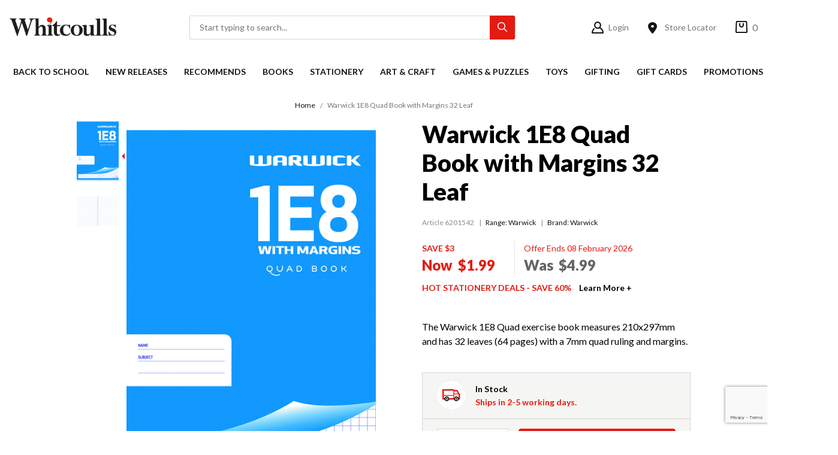

--- FILE ---
content_type: text/html;charset=UTF-8
request_url: https://www.whitcoulls.co.nz/warwick-1e8-quad-book-with-margins-32-leaf-6201542
body_size: 61331
content:
<!DOCTYPE html>
<html lang="en" xmlns="http://www.w3.org/1999/xhtml">

<head>
<title>Warwick 1e8 Quad Book With Margins 32 Leaf | Warwick</title>
<link rel="canonical" href="https://www.whitcoulls.co.nz/warwick-1e8-quad-book-with-margins-32-leaf-6201542">
<meta name="og:title" property="og:title" content="Warwick 1e8 Quad Book With Margins 32 Leaf | Warwick">
<meta name="description" property="description" content="The Warwick 1E8 Quad exercise book is perfect for maths and science subjects. The book features a soft cover, 32 leaves (64 pages) with a 7mm quad ruling and ma">
<meta name="og:description" property="og:description" content="The Warwick 1E8 Quad exercise book is perfect for maths and science subjects. The book features a soft cover, 32 leaves (64 pages) with a 7mm quad ruling and ma">
<meta name="og:url" property="og:url" content="https://www.whitcoulls.co.nz/warwick-1e8-quad-book-with-margins-32-leaf-6201542">
<meta name="og:image:width" property="og:image:width" content="516">
<meta name="og:type" property="og:type" content="product">
	<meta http-equiv="Content-Type" content="text/html; charset=UTF-8" />

	<!-- Stop compatibility modes -->
	<meta http-equiv="X-UA-Compatible" content="IE=10; IE=9; IE=8; IE=7; IE=EDGE">

	<meta name="viewport" content="width=device-width,initial-scale=1">
	<style>
		/* Critical CSS */
		body {
			font-family: 'Lato', sans-serif;
			margin: 0;
			padding: 0;
		}
	</style>

	<!-- SEO -->
	

	<link rel="shortcut icon" href="https://www.whitcoulls.co.nz/content/images/favicon.ico" type="image/x-icon" />
	<link rel="apple-touch-icon" href="https://www.whitcoulls.co.nz/content/images/apple-touch-icon.png">
	<link rel="apple-touch-icon" sizes="57x57" href="https://www.whitcoulls.co.nz/content/images/apple-touch-icon-57x57.png" />
	<link rel="apple-touch-icon" sizes="72x72" href="https://www.whitcoulls.co.nz/content/images/apple-touch-icon-72x72.png" />
	<link rel="apple-touch-icon" sizes="76x76" href="https://www.whitcoulls.co.nz/content/images/apple-touch-icon-76x76.png" />
	<link rel="apple-touch-icon" sizes="114x114" href="https://www.whitcoulls.co.nz/content/images/apple-touch-icon-114x114.png" />
	<link rel="apple-touch-icon" sizes="120x120" href="https://www.whitcoulls.co.nz/content/images/apple-touch-icon-120x120.png" />
	<link rel="apple-touch-icon" sizes="144x144" href="https://www.whitcoulls.co.nz/content/images/apple-touch-icon-144x144.png" />
	<link rel="apple-touch-icon" sizes="152x152" href="https://www.whitcoulls.co.nz/content/images/apple-touch-icon-152x152.png" />
	<link rel="apple-touch-icon" sizes="180x180" href="https://www.whitcoulls.co.nz/content/images/apple-touch-icon-180x180.png" />

	<link rel="stylesheet" href="/static/css/265550777?eNp9j2EOgyAMRo/iCbQzOxCp2LlmCIRW3fHHpm6YmP0h8KDf9zAzJsbOkVRmJt+HJBWYKBDRPnAggUnZsXLe+TiCsBLcgldcSMJI0E3sejAFasTKFmIzJa9AT6Xk0YEsHClB2zaX5gpmPRYD/1q7EFQ0YayHxP1efKRFlKAIGBsS1SM/2ct6Z95Z9eBCh263zA8jxWyy+Z4Jxbx+KrP+V6mEPYvmkR85S7F3so8waRGxFu98SznAUvz9qxfH5aWQ">	<link rel="preconnect" href="https://fonts.googleapis.com">
	<link rel="preconnect" href="https://fonts.gstatic.com" crossorigin>
	<link rel="preload" href="https://fonts.googleapis.com/css2?family=Lato:wght@300;400;700;900&display=swap" as="style" onload="this.onload=null;this.rel='stylesheet'">
	<noscript>
		<link rel="stylesheet" href="https://fonts.googleapis.com/css2?family=Lato:wght@300;400;700;900&display=swap">
	</noscript>
	<link rel="preload" href="https://use.typekit.net/iuk2dhq.css" as="style" onload="this.onload=null;this.rel='stylesheet'">
	<noscript>
		<link rel="stylesheet" href="https://use.typekit.net/iuk2dhq.css">
	</noscript>
<script>
psdatalayer = [{"pagetype":"product","prodid":["6201542"]}];
dataLayer = psdatalayer;
</script>

<!-- Google Tag Manager -->
<script>(function(w,d,s,l,i){w[l]=w[l]||[];w[l].push({'gtm.start':
new Date().getTime(),event:'gtm.js'});var f=d.getElementsByTagName(s)[0],
j=d.createElement(s),dl=l!='dataLayer'?'&l='+l:'';j.async=true;j.src=
'//www.googletagmanager.com/gtm.js?id='+i+dl;f.parentNode.insertBefore(j,f);
})(window,document,'script','dataLayer','GTM-WLKBLX');</script>
<!-- End Google Tag Manager -->
<link rel="stylesheet" href="/generic/external/ionicons/2.0.0/css/ionicons.min.css">
<link rel="stylesheet" href="/generic/external/nouislider/9.0.0/nouislider.min.css">
</head>

<body>

<!-- Google Tag Manager (noscript) -->
<noscript><iframe src="//www.googletagmanager.com/ns.html?id=GTM-WLKBLX"
height="0" width="0" style="display:none;visibility:hidden"></iframe></noscript>
<!-- End Google Tag Manager (noscript) -->
	<script>
                window.checkout = {"baseurl":"\/","checkouturl":"\/checkout","assets":{"brandlogo":{"logo":{"image1x":"https:\/\/www.whitcoulls.co.nz\/content\/images\/17ef636b81812505449dec5dcb017e94.png","image2x":"https:\/\/www.whitcoulls.co.nz\/content\/images\/17ef636b81812505449dec5dcb017e94.png","imagesvg":"","alt":"Whitcoulls Consumer"}},"visacard":{"assetName":"Visa","url":"http:\/\/www.visa.com\/","icon":{"image2x":"https:\/\/www.whitcoulls.co.nz\/generic\/images\/checkout\/payment-logo-visa.png?height=32","image1x":"https:\/\/www.whitcoulls.co.nz\/generic\/images\/checkout\/payment-logo-visa.png?height=16","alt":"Visa"},"footer":{"image2x":"https:\/\/www.whitcoulls.co.nz\/generic\/images\/checkout\/payment-logo-visa.png?width=100","image1x":"https:\/\/www.whitcoulls.co.nz\/generic\/images\/checkout\/payment-logo-visa.png?width=50","alt":"Visa"}},"visacard_light":{"assetName":"Visa (light)","url":"http:\/\/www.visa.com\/","icon":{"image2x":"https:\/\/www.whitcoulls.co.nz\/generic\/images\/checkout\/payment-logo-visa-light.png?height=32","image1x":"https:\/\/www.whitcoulls.co.nz\/generic\/images\/checkout\/payment-logo-visa-light.png?height=16","alt":"Visa"},"footer":{"image2x":"https:\/\/www.whitcoulls.co.nz\/generic\/images\/checkout\/payment-logo-visa-light.png?width=100","image1x":"https:\/\/www.whitcoulls.co.nz\/generic\/images\/checkout\/payment-logo-visa-light.png?width=50","alt":"Visa"}},"mastercard":{"assetName":"MasterCard","url":"https:\/\/www.mastercard.com\/","icon":{"image2x":"https:\/\/www.whitcoulls.co.nz\/generic\/images\/checkout\/payment-logo-mastercard-dark.png?height=32","image1x":"https:\/\/www.whitcoulls.co.nz\/generic\/images\/checkout\/payment-logo-mastercard-dark.png?height=16","alt":"Mastercard"},"footer":{"image2x":"https:\/\/www.whitcoulls.co.nz\/generic\/images\/checkout\/payment-logo-mastercard-dark.png?width=100","image1x":"https:\/\/www.whitcoulls.co.nz\/generic\/images\/checkout\/payment-logo-mastercard-dark.png?width=50","alt":"Mastercard"}},"mastercard_light":{"assetName":"MasterCard (light)","url":"https:\/\/www.mastercard.com\/","icon":{"image2x":"https:\/\/www.whitcoulls.co.nz\/generic\/images\/checkout\/payment-logo-mastercard-light.png?height=32","image1x":"https:\/\/www.whitcoulls.co.nz\/generic\/images\/checkout\/payment-logo-mastercard-light.png?height=16","alt":"Mastercard"},"footer":{"image2x":"https:\/\/www.whitcoulls.co.nz\/generic\/images\/checkout\/payment-logo-mastercard-light.png?width=100","image1x":"https:\/\/www.whitcoulls.co.nz\/generic\/images\/checkout\/payment-logo-mastercard-light.png?width=50","alt":"Mastercard"}},"amexcard":{"assetName":"American Express","url":"https:\/\/www.americanexpress.com\/","icon":{"image2x":"https:\/\/www.whitcoulls.co.nz\/generic\/images\/checkout\/payment-logo-american-express.png?height=32","image1x":"https:\/\/www.whitcoulls.co.nz\/generic\/images\/checkout\/payment-logo-american-express.png?height=16","alt":"American Express"},"footer":{"image2x":"https:\/\/www.whitcoulls.co.nz\/generic\/images\/checkout\/payment-logo-american-express.png?width=100","image1x":"https:\/\/www.whitcoulls.co.nz\/generic\/images\/checkout\/payment-logo-american-express.png?width=50","alt":"American Express"}},"amexcard_light":{"assetName":"American Express (light)","url":"https:\/\/www.americanexpress.com\/","icon":{"image2x":"https:\/\/www.whitcoulls.co.nz\/generic\/images\/checkout\/payment-logo-american-express-light.png?height=32","image1x":"https:\/\/www.whitcoulls.co.nz\/generic\/images\/checkout\/payment-logo-american-express-light.png?height=16","alt":"American Express"},"footer":{"image2x":"https:\/\/www.whitcoulls.co.nz\/generic\/images\/checkout\/payment-logo-american-express-light.png?width=100","image1x":"https:\/\/www.whitcoulls.co.nz\/generic\/images\/checkout\/payment-logo-american-express-light.png?width=50","alt":"American Express"}},"qcard":{"assetName":"Q Card","url":"https:\/\/www.qcard.co.nz\/","icon":{"image2x":"https:\/\/www.whitcoulls.co.nz\/generic\/images\/checkout\/qcard-ret.png?height=32","image1x":"https:\/\/www.whitcoulls.co.nz\/generic\/images\/checkout\/qcard.png?height=16","alt":"Q Card"},"footer":{"image2x":"https:\/\/www.whitcoulls.co.nz\/generic\/images\/checkout\/payment-logo-qcard.png?width=100","image1x":"https:\/\/www.whitcoulls.co.nz\/generic\/images\/checkout\/payment-logo-qcard.png?width=50","alt":"Q Card"}},"jcb":{"assetName":"JCB (Japan Credit Bureau)","url":"https:\/\/www.global.jcb\/en\/","icon":{"image2x":"https:\/\/www.whitcoulls.co.nz\/generic\/images\/checkout\/payment-logo-jcb-dark.png?height=32","image1x":"https:\/\/www.whitcoulls.co.nz\/generic\/images\/checkout\/payment-logo-jcb-dark.png?height=16","alt":"JCB"},"footer":{"image2x":"https:\/\/www.whitcoulls.co.nz\/generic\/images\/checkout\/payment-logo-jcb-dark.png?width=100","image1x":"https:\/\/www.whitcoulls.co.nz\/generic\/images\/checkout\/payment-logo-jcb-dark.png?width=50","alt":"JCB"}},"jcb_light":{"assetName":"JCB (Japan Credit Bureau)","url":"https:\/\/www.global.jcb\/en\/","icon":{"image2x":"https:\/\/www.whitcoulls.co.nz\/generic\/images\/checkout\/payment-logo-jcb.png?height=32","image1x":"https:\/\/www.whitcoulls.co.nz\/generic\/images\/checkout\/payment-logo-jcb.png?height=16","alt":"JCB"},"footer":{"image2x":"https:\/\/www.whitcoulls.co.nz\/generic\/images\/checkout\/payment-logo-jcb.png?width=100","image1x":"https:\/\/www.whitcoulls.co.nz\/generic\/images\/checkout\/payment-logo-jcb.png?width=50","alt":"JCB"}},"generic":{"assetName":"Generic","url":"","icon":{"image2x":"https:\/\/www.whitcoulls.co.nz\/generic\/images\/checkout\/payment-logo-default-credit-card.svg?height=32","image1x":"https:\/\/www.whitcoulls.co.nz\/generic\/images\/checkout\/payment-logo-default-credit-card.svg?height=16","alt":"Credit Card"}},"generic_light":{"assetName":"Generic (light)","url":"","icon":{"image2x":"https:\/\/www.whitcoulls.co.nz\/generic\/images\/checkout\/payment-logo-default-credit-card-light.svg?height=32","image1x":"https:\/\/www.whitcoulls.co.nz\/generic\/images\/checkout\/payment-logo-default-credit-card-light.svg?height=16","alt":"Credit Card"}},"gemvisa":{"url":"https:\/\/www.gemfinance.co.nz\/","icon":{"image2x":"https:\/\/www.whitcoulls.co.nz\/generic\/images\/checkout\/payment-logo-gem.png?height=32","image1x":"https:\/\/www.whitcoulls.co.nz\/generic\/images\/checkout\/payment-logo-gem.png?height=16","alt":"Gem Visa"},"footer":{"image2x":"https:\/\/www.whitcoulls.co.nz\/generic\/images\/checkout\/payment-logo-gem.png?width=100","image1x":"https:\/\/www.whitcoulls.co.nz\/generic\/images\/checkout\/payment-logo-gem.png?width=50","alt":"Gem Visa"}},"stripe_logo":{"url":"https:\/\/stripe.com\/","footer":{"image2x":"https:\/\/www.whitcoulls.co.nz\/generic\/images\/checkout\/payment-logo-stripe.png?width=100","image1x":"https:\/\/www.whitcoulls.co.nz\/generic\/images\/checkout\/payment-logo-stripe.png?width=50","alt":"Stripe"}},"stripe_logo_light":{"url":"https:\/\/stripe.com\/","footer":{"image2x":"https:\/\/www.whitcoulls.co.nz\/generic\/images\/checkout\/payment-logo-stripe-light.png?width=100","image1x":"https:\/\/www.whitcoulls.co.nz\/generic\/images\/checkout\/payment-logo-stripe-light.png?width=50","alt":"Stripe"}},"paymentexpress":{"url":"https:\/\/www.windcave.com\/","footer":{"image2x":"https:\/\/www.whitcoulls.co.nz\/generic\/images\/checkout\/payment-logo-windcave-dark.png?width=100","image1x":"https:\/\/www.whitcoulls.co.nz\/generic\/images\/checkout\/payment-logo-windcave-dark.png?width=50","alt":"Windcave"}},"paymentexpress_light":{"url":"https:\/\/www.windcave.com\/","footer":{"image2x":"https:\/\/www.whitcoulls.co.nz\/generic\/images\/checkout\/payment-logo-windcave.png?width=100","image1x":"https:\/\/www.whitcoulls.co.nz\/generic\/images\/checkout\/payment-logo-windcave.png?width=50","alt":"Windcave"}},"paymark":{"url":"https:\/\/www.paymark.co.nz\/products\/online-eftpos\/consumer\/","logo":{"image2x":"https:\/\/www.whitcoulls.co.nz\/generic\/images\/checkout\/logo-online-eftpos.png?height=36","image1x":"https:\/\/www.whitcoulls.co.nz\/generic\/images\/checkout\/logo-online-eftpos.png?height=18","alt":"Online EFTPOS"},"logo_light":{"image2x":"https:\/\/www.whitcoulls.co.nz\/generic\/images\/checkout\/logo-online-eftpos-light.svg?height=36","image1x":"https:\/\/www.whitcoulls.co.nz\/generic\/images\/checkout\/logo-online-eftpos-light.svg?height=18","alt":"Online EFTPOS"},"footer":{"image2x":"https:\/\/www.whitcoulls.co.nz\/generic\/images\/checkout\/payment-logo-online-eftpos.png?width=100","image1x":"https:\/\/www.whitcoulls.co.nz\/generic\/images\/checkout\/payment-logo-online-eftpos.png?width=50","alt":"Online EFTPOS"},"footer_light":{"image2x":"https:\/\/www.whitcoulls.co.nz\/generic\/images\/checkout\/payment-logo-online-eftpos-light.png?width=100","image1x":"https:\/\/www.whitcoulls.co.nz\/generic\/images\/checkout\/payment-logo-online-eftpos-light.png?width=50","alt":"Online EFTPOS"}},"applepay":{"url":"https:\/\/www.apple.com\/apple-pay\/","logo":{"image":"https:\/\/www.whitcoulls.co.nz\/generic\/images\/checkout\/logo-applepay.svg","alt":"Apple Pay"},"logo_light":{"image":"https:\/\/www.whitcoulls.co.nz\/generic\/images\/checkout\/logo-applepay-light.svg","alt":"Apple Pay"},"footer":{"image2x":"https:\/\/www.whitcoulls.co.nz\/generic\/images\/checkout\/payment-logo-applepay-dark.png?width=100","image1x":"https:\/\/www.whitcoulls.co.nz\/generic\/images\/checkout\/payment-logo-applepay-dark.png?width=50","alt":"Apple Pay"},"footer_light":{"image2x":"https:\/\/www.whitcoulls.co.nz\/generic\/images\/checkout\/payment-logo-applepay.png?width=100","image1x":"https:\/\/www.whitcoulls.co.nz\/generic\/images\/checkout\/payment-logo-applepay.png?width=50","alt":"Apple Pay"}},"afterpay":{"url":"https:\/\/www.afterpay.com","logo":{"image":"https:\/\/www.whitcoulls.co.nz\/generic\/images\/checkout\/logo-afterpay.svg","alt":"Afterpay"},"logo_light":{"image":"https:\/\/www.whitcoulls.co.nz\/generic\/images\/checkout\/logo-afterpay-light.svg","alt":"Afterpay"},"pay":{"image":"https:\/\/www.whitcoulls.co.nz\/generic\/images\/checkout\/pay-button-afterpay-light.svg","alt":"Pay now with Afterpay"},"pay_light":{"image":"https:\/\/www.whitcoulls.co.nz\/generic\/images\/checkout\/pay-button-afterpay-dark.svg","alt":"Pay now with Afterpay"},"footer":{"image2x":"https:\/\/www.whitcoulls.co.nz\/generic\/images\/checkout\/payment-logo-afterpay.png?width=100","image1x":"https:\/\/www.whitcoulls.co.nz\/generic\/images\/checkout\/payment-logo-afterpay.png?width=50","alt":"Afterpay"},"footer_light":{"image2x":"https:\/\/www.whitcoulls.co.nz\/generic\/images\/checkout\/payment-logo-afterpay-light.png?width=100","image1x":"https:\/\/www.whitcoulls.co.nz\/generic\/images\/checkout\/payment-logo-afterpay-light.png?width=50","alt":"Afterpay"}},"laybuy":{"url":"https:\/\/www.laybuy.com\/","logo":{"image":"https:\/\/www.whitcoulls.co.nz\/generic\/images\/checkout\/logo-laybuy-by-klarna.svg","alt":"Laybuy"},"logo_light":{"image":"https:\/\/www.whitcoulls.co.nz\/generic\/images\/checkout\/logo-laybuy-by-klarna.svg","alt":"Laybuy"},"footer":{"image2x":"https:\/\/www.whitcoulls.co.nz\/generic\/images\/checkout\/payment-logo-laybuy-by-klarna.svg","image1x":"https:\/\/www.whitcoulls.co.nz\/generic\/images\/checkout\/payment-logo-laybuy-by-klarna.svg","alt":"Laybuy"},"footer_light":{"image2x":"https:\/\/www.whitcoulls.co.nz\/generic\/images\/checkout\/payment-logo-laybuy-by-klarna-light.svg","image1x":"https:\/\/www.whitcoulls.co.nz\/generic\/images\/checkout\/payment-logo-laybuy-by-klarna-light.svg","alt":"Laybuy"}},"oxipay":{"url":"https:\/\/oxipay.co.nz\/","logo":{"image":"https:\/\/www.whitcoulls.co.nz\/generic\/images\/checkout\/logo-oxipay.svg","alt":"Oxipay"},"logo_light":{"image":"https:\/\/www.whitcoulls.co.nz\/generic\/images\/checkout\/logo-oxipay-light.svg","alt":"Oxipay"},"footer":{"image2x":"https:\/\/www.whitcoulls.co.nz\/generic\/images\/checkout\/payment-logo-oxipay.png?width=100","image1x":"https:\/\/www.whitcoulls.co.nz\/generic\/images\/checkout\/payment-logo-oxipay.png?width=50","alt":"Oxipay"},"footer_light":{"image2x":"https:\/\/www.whitcoulls.co.nz\/generic\/images\/checkout\/payment-logo-oxipay-light.png?width=100","image1x":"https:\/\/www.whitcoulls.co.nz\/generic\/images\/checkout\/payment-logo-oxipay-light.png?width=50","alt":"Oxipay"}},"humm":{"url":{"AU":"https:\/\/www.shophumm.com.au\/","NZ":"https:\/\/www.shophumm.co.nz\/"},"logo":{"image":"https:\/\/www.whitcoulls.co.nz\/generic\/images\/checkout\/logo-humm.png","alt":"Humm"},"logo_light":{"image":"https:\/\/www.whitcoulls.co.nz\/generic\/images\/checkout\/logo-humm-light.png","alt":"Humm"},"footer":{"image2x":"https:\/\/www.whitcoulls.co.nz\/generic\/images\/checkout\/payment-logo-humm-dark.png?width=100","image1x":"https:\/\/www.whitcoulls.co.nz\/generic\/images\/checkout\/payment-logo-humm-dark.png?width=50","alt":"Humm"},"footer_light":{"image2x":"https:\/\/www.whitcoulls.co.nz\/generic\/images\/checkout\/payment-logo-humm.png?width=100","image1x":"https:\/\/www.whitcoulls.co.nz\/generic\/images\/checkout\/payment-logo-humm.png?width=50","alt":"Humm"}},"paypal":{"url":"https:\/\/www.paypal.com","logo":{"image":"https:\/\/www.whitcoulls.co.nz\/generic\/images\/checkout\/logo-paypal.svg","alt":"PayPal"},"logo_light":{"image":"https:\/\/www.whitcoulls.co.nz\/generic\/images\/checkout\/logo-paypal-white.svg","alt":"PayPal"},"footer":{"image2x":"https:\/\/www.whitcoulls.co.nz\/generic\/images\/checkout\/payment-logo-paypal.png?width=100","image1x":"https:\/\/www.whitcoulls.co.nz\/generic\/images\/checkout\/payment-logo-paypal.png?width=50","alt":"PayPal"},"footer_light":{"image2x":"https:\/\/www.whitcoulls.co.nz\/generic\/images\/checkout\/payment-logo-paypal-light.png?width=100","image1x":"https:\/\/www.whitcoulls.co.nz\/generic\/images\/checkout\/payment-logo-paypal-light.png?width=50","alt":"PayPal"}},"partpay":{"url":"https:\/\/partpay.co.nz\/","logo":{"image":"https:\/\/www.whitcoulls.co.nz\/generic\/images\/checkout\/logo-partpay.svg","alt":"PartPay"},"footer":{"image2x":"https:\/\/www.whitcoulls.co.nz\/generic\/images\/checkout\/payment-logo-partpay.png?width=100","image1x":"https:\/\/www.whitcoulls.co.nz\/generic\/images\/checkout\/payment-logo-partpay.png?width=50","alt":"PartPay"}},"genoapay":{"url":"https:\/\/www.genoapay.com\/","logo":{"image":"https:\/\/www.whitcoulls.co.nz\/generic\/images\/checkout\/logo-genoapay.svg","alt":"Genoapay"},"logo_light":{"image":"https:\/\/www.whitcoulls.co.nz\/generic\/images\/checkout\/logo-genoapay-light.svg","alt":"Genoapay"},"footer":{"image2x":"https:\/\/www.whitcoulls.co.nz\/generic\/images\/checkout\/payment-logo-genoapay.png?width=100","image1x":"https:\/\/www.whitcoulls.co.nz\/generic\/images\/checkout\/payment-logo-genoapay.png?width=50","alt":"Genoapay"},"footer_light":{"image2x":"https:\/\/www.whitcoulls.co.nz\/generic\/images\/checkout\/payment-logo-genoapay-light.png?width=100","image1x":"https:\/\/www.whitcoulls.co.nz\/generic\/images\/checkout\/payment-logo-genoapay-light.png?width=50","alt":"Genoapay"}},"latitudepay":{"url":"https:\/\/www.latitudepay.com\/","logo":{"image":"https:\/\/www.whitcoulls.co.nz\/generic\/images\/checkout\/logo-latitudepay.svg","alt":"LatitudePay"},"logo_light":{"image":"https:\/\/www.whitcoulls.co.nz\/generic\/images\/checkout\/logo-latitudepay-white.svg","alt":"LatitudePay"},"footer":{"image2x":"https:\/\/www.whitcoulls.co.nz\/generic\/images\/checkout\/payment-logo-latitudepay.png?width=100","image1x":"https:\/\/www.whitcoulls.co.nz\/generic\/images\/checkout\/payment-logo-latitudepay.png?width=50","alt":"LatitudePay"},"footer_light":{"image2x":"https:\/\/www.whitcoulls.co.nz\/generic\/images\/checkout\/payment-logo-latitudepay-light.png?width=100","image1x":"https:\/\/www.whitcoulls.co.nz\/generic\/images\/checkout\/payment-logo-latitudepay-light.png?width=50","alt":"LatitudePay"}},"alipay":{"url":"https:\/\/intl.alipay.com\/","logo":{"image":"https:\/\/www.whitcoulls.co.nz\/generic\/images\/checkout\/alipay-ret.png","imagesm":"https:\/\/www.whitcoulls.co.nz\/generic\/images\/checkout\/alipay-ret.png?height=24","imagemd":"https:\/\/www.whitcoulls.co.nz\/generic\/images\/checkout\/alipay-ret.png?height=48","imagelg":"https:\/\/www.whitcoulls.co.nz\/generic\/images\/checkout\/alipay-ret.png?height=96","imagexl":"https:\/\/www.whitcoulls.co.nz\/generic\/images\/checkout\/alipay-ret.png?height=192","alt":"Alipay"},"logo_light":{"image":"https:\/\/www.whitcoulls.co.nz\/generic\/images\/checkout\/alipay-light-ret.png","imagesm":"https:\/\/www.whitcoulls.co.nz\/generic\/images\/checkout\/alipay-light-ret.png?height=24","imagemd":"https:\/\/www.whitcoulls.co.nz\/generic\/images\/checkout\/alipay-light-ret.png?height=48","imagelg":"https:\/\/www.whitcoulls.co.nz\/generic\/images\/checkout\/alipay-light-ret.png?height=96","imagexl":"https:\/\/www.whitcoulls.co.nz\/generic\/images\/checkout\/alipay-light-ret.png?height=192","alt":"Alipay"},"footer":{"image2x":"https:\/\/www.whitcoulls.co.nz\/generic\/images\/checkout\/payment-logo-alipay.png?width=100","image1x":"https:\/\/www.whitcoulls.co.nz\/generic\/images\/checkout\/payment-logo-alipay.png?width=50","alt":"Alipay"},"footer_light":{"image2x":"https:\/\/www.whitcoulls.co.nz\/generic\/images\/checkout\/payment-logo-alipay-light.png?width=100","image1x":"https:\/\/www.whitcoulls.co.nz\/generic\/images\/checkout\/payment-logo-alipay-light.png?width=50","alt":"Alipay"}},"wechat":{"url":"https:\/\/pay.weixin.qq.com\/index.php\/public\/wechatpay","logo":{"image":"https:\/\/www.whitcoulls.co.nz\/generic\/images\/checkout\/wechat-ret.png","imagesm":"https:\/\/www.whitcoulls.co.nz\/generic\/images\/checkout\/wechat-ret.png?height=24","imagemd":"https:\/\/www.whitcoulls.co.nz\/generic\/images\/checkout\/wechat-ret.png?height=48","imagelg":"https:\/\/www.whitcoulls.co.nz\/generic\/images\/checkout\/wechat-ret.png?height=96","imagexl":"https:\/\/www.whitcoulls.co.nz\/generic\/images\/checkout\/wechat-ret.png?height=192","alt":"WeChat Pay"},"logo_light":{"image":"https:\/\/www.whitcoulls.co.nz\/generic\/images\/checkout\/wechat-ret-light.png","imagesm":"https:\/\/www.whitcoulls.co.nz\/generic\/images\/checkout\/wechat-ret-light.png?height=24","imagemd":"https:\/\/www.whitcoulls.co.nz\/generic\/images\/checkout\/wechat-ret-light.png?height=48","imagelg":"https:\/\/www.whitcoulls.co.nz\/generic\/images\/checkout\/wechat-ret-light.png?height=96","imagexl":"https:\/\/www.whitcoulls.co.nz\/generic\/images\/checkout\/wechat-ret-light.png?height=192","alt":"WeChat Pay"},"footer":{"image2x":"https:\/\/www.whitcoulls.co.nz\/generic\/images\/checkout\/payment-logo-wechat.png?width=100","image1x":"https:\/\/www.whitcoulls.co.nz\/generic\/images\/checkout\/payment-logo-wechat.png?width=50","alt":"WeChat"},"footer_light":{"image2x":"https:\/\/www.whitcoulls.co.nz\/generic\/images\/checkout\/payment-logo-wechat-light.png?width=100","image1x":"https:\/\/www.whitcoulls.co.nz\/generic\/images\/checkout\/payment-logo-wechat-light.png?width=50","alt":"WeChat"}},"unionpay":{"url":"https:\/\/www.unionpayintl.com","logo":{"image":"https:\/\/www.whitcoulls.co.nz\/generic\/images\/checkout\/logo-unionpay.png","imagesm":"https:\/\/www.whitcoulls.co.nz\/generic\/images\/checkout\/logo-unionpay.png?height=24","imagemd":"https:\/\/www.whitcoulls.co.nz\/generic\/images\/checkout\/logo-unionpay.png?height=48","imagelg":"https:\/\/www.whitcoulls.co.nz\/generic\/images\/checkout\/logo-unionpay.png?height=96","imagexl":"https:\/\/www.whitcoulls.co.nz\/generic\/images\/checkout\/logo-unionpay.png?height=192","alt":"Union Pay"},"logo_light":{"image":"https:\/\/www.whitcoulls.co.nz\/generic\/images\/checkout\/logo-unionpay-light.png","imagesm":"https:\/\/www.whitcoulls.co.nz\/generic\/images\/checkout\/logo-unionpay-light.png?height=24","imagemd":"https:\/\/www.whitcoulls.co.nz\/generic\/images\/checkout\/logo-unionpay-light.png?height=48","imagelg":"https:\/\/www.whitcoulls.co.nz\/generic\/images\/checkout\/logo-unionpay-light.png?height=96","imagexl":"https:\/\/www.whitcoulls.co.nz\/generic\/images\/checkout\/logo-unionpay-light.png?height=192","alt":"Union Pay"},"footer":{"image2x":"https:\/\/www.whitcoulls.co.nz\/generic\/images\/checkout\/payment-logo-unionpay.png?width=100","image1x":"https:\/\/www.whitcoulls.co.nz\/generic\/images\/checkout\/payment-logo-unionpay.png?width=50","alt":"Union Pay"},"footer_light":{"image2x":"https:\/\/www.whitcoulls.co.nz\/generic\/images\/checkout\/payment-logo-unionpay-light.png?width=100","image1x":"https:\/\/www.whitcoulls.co.nz\/generic\/images\/checkout\/payment-logo-unionpay-light.png?width=50","alt":"Union Pay"}},"zip":{"url":"https:\/\/zip.co","logo":{"image":"https:\/\/www.whitcoulls.co.nz\/generic\/images\/checkout\/logo-zip.svg","alt":"Zip"},"logo_light":{"image":"https:\/\/www.whitcoulls.co.nz\/generic\/images\/checkout\/logo-zip-light.svg","alt":"Zip"},"footer":{"image2x":"https:\/\/www.whitcoulls.co.nz\/generic\/images\/checkout\/payment-logo-zip.svg?width=100","image1x":"https:\/\/www.whitcoulls.co.nz\/generic\/images\/checkout\/payment-logo-zip.svg?width=50","alt":"Zip"},"footer_light":{"image2x":"https:\/\/www.whitcoulls.co.nz\/generic\/images\/checkout\/payment-logo-zip-light.svg?width=100","image1x":"https:\/\/www.whitcoulls.co.nz\/generic\/images\/checkout\/payment-logo-zip-light.svg?width=50","alt":"Zip"}},"klarna":{"url":"https:\/\/www.klarna.com","logo":{"image":"https:\/\/www.whitcoulls.co.nz\/generic\/images\/checkout\/logo-klarna.svg","alt":"Klarna"},"logo_light":{"image":"https:\/\/www.whitcoulls.co.nz\/generic\/images\/checkout\/logo-klarna-light.svg","alt":"Klarna"},"footer":{"image2x":"https:\/\/www.whitcoulls.co.nz\/generic\/images\/checkout\/payment-logo-klarna.png?width=100","image1x":"https:\/\/www.whitcoulls.co.nz\/generic\/images\/checkout\/payment-logo-klarna.png?width=50","alt":"Klarna"},"footer_light":{"image2x":"https:\/\/www.whitcoulls.co.nz\/generic\/images\/checkout\/payment-logo-klarna-light.png?width=100","image1x":"https:\/\/www.whitcoulls.co.nz\/generic\/images\/checkout\/payment-logo-klarna-light.png?width=50","alt":"Klarna"}},"google":{"icon":{"image2x":"https:\/\/www.whitcoulls.co.nz\/generic\/images\/logo-powered-by-google-colour-retina.png","image1x":"https:\/\/www.whitcoulls.co.nz\/generic\/images\/logo-powered-by-google-colour.png","alt":"Powered by Google"}},"addressattribution":{"icon":{"image2x":false,"image1x":false,"alt":""}},"asb":{"logo":{"image1x":"https:\/\/www.whitcoulls.co.nz\/generic\/images\/checkout\/logo-asb.svg","imagepopup":"https:\/\/www.whitcoulls.co.nz\/generic\/images\/checkout\/ico-paymark-asb.svg","alt":"ASB"}},"cooperative":{"logo":{"image1x":"https:\/\/www.whitcoulls.co.nz\/generic\/images\/checkout\/logo-co-op.svg","imagepopup":"https:\/\/www.whitcoulls.co.nz\/generic\/images\/checkout\/ico-paymark-co-op.svg","alt":"The Co-operative Bank"}},"westpac":{"logo":{"image1x":"https:\/\/www.whitcoulls.co.nz\/generic\/images\/checkout\/logo-westpac.svg","imagepopup":"https:\/\/www.whitcoulls.co.nz\/generic\/images\/checkout\/ico-paymark-westpac.svg","alt":"Westpac"}},"heartland":{"logo":{"image1x":"https:\/\/www.whitcoulls.co.nz\/generic\/images\/checkout\/logo-heartland.svg","imagepopup":"https:\/\/www.whitcoulls.co.nz\/generic\/images\/checkout\/ico-paymark-heartland.svg","alt":"Heartland"}},"flags":{"nz":"https:\/\/www.whitcoulls.co.nz\/generic\/images\/checkout\/flag-nz.svg","au":"https:\/\/www.whitcoulls.co.nz\/generic\/images\/checkout\/flag-au.svg","uk":"https:\/\/www.whitcoulls.co.nz\/generic\/images\/checkout\/flag-uk.svg","gb":"https:\/\/www.whitcoulls.co.nz\/generic\/images\/checkout\/flag-uk.svg","us":"https:\/\/www.whitcoulls.co.nz\/generic\/images\/checkout\/flag-us.svg","international":"https:\/\/www.whitcoulls.co.nz\/generic\/images\/checkout\/flag-international.svg"}},"cartstates":{"iscustomer":false,"paymentservice":"","paymenttype":"ALLPAID","submitpayment":null,"progress":{"basket":{"status":"pending"},"delivery":{"status":"pending"},"payment":{"status":"pending"}},"showaddresssummary":false,"editedfields":[],"fullypaid":true,"isloggedin":false,"onlyegiftcards":false,"showcontactsummary":false,"showdeliverysummary":false,"showbillingsummary":false,"showgiftwrap":false,"cartitemshash":2723407904,"cartpaymenthash":"mCBXXvgvXEctMKal5ZuXlbOFzMexkNLlJBzMbVl3s98","locale":{"code":"NZ","name":"New Zealand"},"oneclickcheckout":false,"editdeliveryaddress":null,"currentcompleteblock":null,"editbillingaddress":null,"addbillingaddress":1},"ordersummary":{"currencydata":{"code":"NZD","symbol":"$","precision":"2"},"itemcount":0,"subtotal":0,"freighttbc":false,"freightlabel":"Shipping","freightdescription":"Shipping","freight":0,"discountcode":null,"discount":0,"discountcodeamount":0,"outstanding":0,"total":0,"payments":[],"charges":[],"giftcards":[],"giftcardtotal":0,"freeshippingmessage":"","tax":0,"discountcodedata":null},"customerdata":{"rewards":{"available":0,"useable":0,"earnable":0,"options":[]}},"deliverydata":{"deliver":{"saveddeliveryaddress":false,"templatestring":{"DELIVERY_DISABLED_MESSAGE":"DELIVERY_DISABLED_MESSAGE"},"freeshippingupsell":{"isavailable":false,"spent":0,"tospend":0,"progress":0,"message":""}},"collect":{"regions":{"Auckland":"Auckland","Canterbury":"Canterbury","Nelson-Marlborough":"Nelson-Marlborough","Waikato":"Waikato","Wellington":"Wellington","Otago":"Otago","Hawkes Bay":"Hawkes Bay","Southland":"Southland","Bay of Plenty":"Bay of Plenty","Taranaki":"Taranaki","Manawatu-Wanganui":"Manawatu-Wanganui","Northland":"Northland"},"stores":[],"selectedregion":null,"selectedstore":null},"parcelcollect":{"selectedpoint":null},"enableddeliveries":{"deliver":false,"collect":false,"parcelcollect":false},"deliverymethod":null,"estimate":{"enabled":false,"title":"Estimated delivery","address":"Select options for an estimated cost","freight":null},"templatestring":{"CHECKOUT_LOCALE_SELECTOR_MESSAGE":""}},"paymentdata":{"creditcard":{"savedcards":[]},"transactorgiftcards":[],"transactorhidepin":false,"templatestring":{"PROMO_CODE_INPUT_LABEL":"Promo Code","CHECKOUT_GIFT_CARD_LABEL":"Gift Card"},"enabledpayments":{"pxfusion":false,"pxpost":true,"pxpay20":true,"transactor":true,"applepay":false,"ezipay":false,"m2kgiftcard":false,"m2kloyalty":false,"oxipay":false,"humm":false,"laybuy":false,"afterpay":true,"paypal":false,"alipay":false,"wechat":false,"paymark":false,"genoapay":false,"latitudepay":false,"stripe":false,"stripeapplepay":false,"unionpay":false,"zip":false,"rewards":true},"currentpayment":{"type":"ALLPAID","nicename":"Completed","allpaid":{"paymenturl":"https:\/\/www.whitcoulls.co.nz\/checkout-api\/finishpayment","available":true,"error":""},"cartfrozen":false,"reseturl":"\/checkout-api\/resetpayments","continueurl":""},"configuredpayments":{"pxpost":{"name":"pxpost","service":"windcave","partial":false,"sequence":1,"assets":[],"enabled":true,"express":false,"termsmessage":"","termsurl":"","serviceKey":{"service":"","type":"PXPOST","key":"pxpost"}},"pxpay20":{"name":"pxpay20","service":"windcave","partial":false,"sequence":1,"assets":{"paymentexpress":{"url":"https:\/\/www.windcave.com\/","footer":{"image2x":"https:\/\/www.whitcoulls.co.nz\/generic\/images\/checkout\/payment-logo-windcave-dark.png?width=100","image1x":"https:\/\/www.whitcoulls.co.nz\/generic\/images\/checkout\/payment-logo-windcave-dark.png?width=50","alt":"Windcave"}},"visacard":{"assetName":"Visa","url":"http:\/\/www.visa.com\/","icon":{"image2x":"https:\/\/www.whitcoulls.co.nz\/generic\/images\/checkout\/payment-logo-visa.png?height=32","image1x":"https:\/\/www.whitcoulls.co.nz\/generic\/images\/checkout\/payment-logo-visa.png?height=16","alt":"Visa"},"footer":{"image2x":"https:\/\/www.whitcoulls.co.nz\/generic\/images\/checkout\/payment-logo-visa.png?width=100","image1x":"https:\/\/www.whitcoulls.co.nz\/generic\/images\/checkout\/payment-logo-visa.png?width=50","alt":"Visa"}},"mastercard":{"assetName":"MasterCard","url":"https:\/\/www.mastercard.com\/","icon":{"image2x":"https:\/\/www.whitcoulls.co.nz\/generic\/images\/checkout\/payment-logo-mastercard-dark.png?height=32","image1x":"https:\/\/www.whitcoulls.co.nz\/generic\/images\/checkout\/payment-logo-mastercard-dark.png?height=16","alt":"Mastercard"},"footer":{"image2x":"https:\/\/www.whitcoulls.co.nz\/generic\/images\/checkout\/payment-logo-mastercard-dark.png?width=100","image1x":"https:\/\/www.whitcoulls.co.nz\/generic\/images\/checkout\/payment-logo-mastercard-dark.png?width=50","alt":"Mastercard"}},"amexcard":{"assetName":"American Express","url":"https:\/\/www.americanexpress.com\/","icon":{"image2x":"https:\/\/www.whitcoulls.co.nz\/generic\/images\/checkout\/payment-logo-american-express.png?height=32","image1x":"https:\/\/www.whitcoulls.co.nz\/generic\/images\/checkout\/payment-logo-american-express.png?height=16","alt":"American Express"},"footer":{"image2x":"https:\/\/www.whitcoulls.co.nz\/generic\/images\/checkout\/payment-logo-american-express.png?width=100","image1x":"https:\/\/www.whitcoulls.co.nz\/generic\/images\/checkout\/payment-logo-american-express.png?width=50","alt":"American Express"}}},"enabled":true,"express":false,"termsmessage":"","termsurl":"","serviceKey":{"service":"","type":"PXPAY20","key":"pxpay20"}},"transactor":{"name":"transactor","partial":true,"sequence":1,"assets":[],"enabled":true,"express":false,"termsmessage":"","termsurl":"","serviceKey":{"service":"","type":"TRANSACTOR","key":"transactor"}},"afterpay":{"name":"afterpay","partial":false,"sequence":6,"assets":{"url":"https:\/\/www.afterpay.com","logo":{"image":"https:\/\/www.whitcoulls.co.nz\/generic\/images\/checkout\/logo-afterpay.svg","alt":"Afterpay"},"logo_light":{"image":"https:\/\/www.whitcoulls.co.nz\/generic\/images\/checkout\/logo-afterpay-light.svg","alt":"Afterpay"},"pay":{"image":"https:\/\/www.whitcoulls.co.nz\/generic\/images\/checkout\/pay-button-afterpay-light.svg","alt":"Pay now with Afterpay"},"pay_light":{"image":"https:\/\/www.whitcoulls.co.nz\/generic\/images\/checkout\/pay-button-afterpay-dark.svg","alt":"Pay now with Afterpay"},"footer":{"image2x":"https:\/\/www.whitcoulls.co.nz\/generic\/images\/checkout\/payment-logo-afterpay.png?width=100","image1x":"https:\/\/www.whitcoulls.co.nz\/generic\/images\/checkout\/payment-logo-afterpay.png?width=50","alt":"Afterpay"},"footer_light":{"image2x":"https:\/\/www.whitcoulls.co.nz\/generic\/images\/checkout\/payment-logo-afterpay-light.png?width=100","image1x":"https:\/\/www.whitcoulls.co.nz\/generic\/images\/checkout\/payment-logo-afterpay-light.png?width=50","alt":"Afterpay"}},"enabled":true,"express":false,"termsmessage":"","termsurl":"","serviceKey":{"service":"","type":"AFTERPAY","key":"afterpay"}},"rewards":{"name":"rewards","enabled":true,"assets":[],"partial":true,"sequence":0.9}},"allGiftCards":[]},"freightlocales":{"NZ":{"country":"New Zealand","code":"NZ","urlcode":"NZ","continent":"Oceania","currencycode":"NZD","currencysymbol":"$","currencyprecision":"2","isdcode":"64"}},"billinglocales":{"AF":{"country":"Afghanistan","code":"AF","urlcode":"AF","continent":"Asia","currencycode":null,"currencysymbol":null,"currencyprecision":null,"isdcode":"93"},"AL":{"country":"Albania","code":"AL","urlcode":"AL","continent":"Europe","currencycode":null,"currencysymbol":null,"currencyprecision":null,"isdcode":"355"},"DZ":{"country":"Algeria","code":"DZ","urlcode":"DZ","continent":"Africa","currencycode":null,"currencysymbol":null,"currencyprecision":null,"isdcode":"213"},"AS":{"country":"American Samoa","code":"AS","urlcode":"AS","continent":"Oceania","currencycode":null,"currencysymbol":null,"currencyprecision":null,"isdcode":"1"},"AD":{"country":"Andorra","code":"AD","urlcode":"AD","continent":"Europe","currencycode":null,"currencysymbol":null,"currencyprecision":null,"isdcode":"376"},"AO":{"country":"Angola","code":"AO","urlcode":"AO","continent":"Africa","currencycode":null,"currencysymbol":null,"currencyprecision":null,"isdcode":"244"},"AI":{"country":"Anguilla","code":"AI","urlcode":"AI","continent":"","currencycode":null,"currencysymbol":null,"currencyprecision":null,"isdcode":"1"},"AQ":{"country":"Antarctica","code":"AQ","urlcode":"AQ","continent":"","currencycode":null,"currencysymbol":null,"currencyprecision":null,"isdcode":"672"},"AG":{"country":"Antigua and Barbuda","code":"AG","urlcode":"AG","continent":"North America","currencycode":null,"currencysymbol":null,"currencyprecision":null,"isdcode":"1"},"AR":{"country":"Argentina","code":"AR","urlcode":"AR","continent":"South America","currencycode":null,"currencysymbol":null,"currencyprecision":null,"isdcode":"54"},"AM":{"country":"Armenia","code":"AM","urlcode":"AM","continent":"Europe","currencycode":null,"currencysymbol":null,"currencyprecision":null,"isdcode":"374"},"AW":{"country":"Aruba","code":"AW","urlcode":"AW","continent":"","currencycode":null,"currencysymbol":null,"currencyprecision":null,"isdcode":"297"},"AU":{"country":"Australia","code":"AU","urlcode":"AU","continent":"Oceania","currencycode":"AUD","currencysymbol":"$","currencyprecision":"2","isdcode":"61"},"AT":{"country":"Austria","code":"AT","urlcode":"AT","continent":"Europe","currencycode":null,"currencysymbol":null,"currencyprecision":null,"isdcode":"43"},"AZ":{"country":"Azerbaijan","code":"AZ","urlcode":"AZ","continent":"Europe","currencycode":null,"currencysymbol":null,"currencyprecision":null,"isdcode":"994"},"BS":{"country":"Bahamas","code":"BS","urlcode":"BS","continent":"North America","currencycode":null,"currencysymbol":null,"currencyprecision":null,"isdcode":"1"},"BH":{"country":"Bahrain","code":"BH","urlcode":"BH","continent":"Asia","currencycode":"BHD","currencysymbol":".\u062f.\u0628","currencyprecision":"3","isdcode":"973"},"BD":{"country":"Bangladesh","code":"BD","urlcode":"BD","continent":"Asia","currencycode":null,"currencysymbol":null,"currencyprecision":null,"isdcode":"880"},"BB":{"country":"Barbados","code":"BB","urlcode":"BB","continent":"North America","currencycode":null,"currencysymbol":null,"currencyprecision":null,"isdcode":"1"},"BY":{"country":"Belarus","code":"BY","urlcode":"BY","continent":"Europe","currencycode":null,"currencysymbol":null,"currencyprecision":null,"isdcode":"375"},"BE":{"country":"Belgium","code":"BE","urlcode":"BE","continent":"Europe","currencycode":null,"currencysymbol":null,"currencyprecision":null,"isdcode":"32"},"BZ":{"country":"Belize","code":"BZ","urlcode":"BZ","continent":"North America","currencycode":null,"currencysymbol":null,"currencyprecision":null,"isdcode":"501"},"BJ":{"country":"Benin","code":"BJ","urlcode":"BJ","continent":"Africa","currencycode":"XOF","currencysymbol":"CFA","currencyprecision":"0","isdcode":"229"},"BM":{"country":"Bermuda","code":"BM","urlcode":"BM","continent":"","currencycode":null,"currencysymbol":null,"currencyprecision":null,"isdcode":"1"},"BT":{"country":"Bhutan","code":"BT","urlcode":"BT","continent":"Asia","currencycode":null,"currencysymbol":null,"currencyprecision":null,"isdcode":"975"},"BO":{"country":"Bolivia","code":"BO","urlcode":"BO","continent":"South America","currencycode":null,"currencysymbol":null,"currencyprecision":null,"isdcode":"591"},"BA":{"country":"Bosnia and Herzegovina","code":"BA","urlcode":"BA","continent":"Europe","currencycode":null,"currencysymbol":null,"currencyprecision":null,"isdcode":"387"},"BW":{"country":"Botswana","code":"BW","urlcode":"BW","continent":"Africa","currencycode":null,"currencysymbol":null,"currencyprecision":null,"isdcode":"267"},"BV":{"country":"Bouvet Island","code":"BV","urlcode":"BV","continent":"","currencycode":null,"currencysymbol":null,"currencyprecision":null,"isdcode":"47"},"BR":{"country":"Brazil","code":"BR","urlcode":"BR","continent":"South America","currencycode":null,"currencysymbol":null,"currencyprecision":null,"isdcode":"55"},"IO":{"country":"British Indian Ocean Territory","code":"IO","urlcode":"IO","continent":"","currencycode":null,"currencysymbol":null,"currencyprecision":null,"isdcode":"246"},"BN":{"country":"Brunei Darussalam","code":"BN","urlcode":"BN","continent":"Asia","currencycode":null,"currencysymbol":null,"currencyprecision":null,"isdcode":"673"},"BG":{"country":"Bulgaria","code":"BG","urlcode":"BG","continent":"Europe","currencycode":null,"currencysymbol":null,"currencyprecision":null,"isdcode":"359"},"BF":{"country":"Burkina Faso","code":"BF","urlcode":"BF","continent":"Africa","currencycode":"XOF","currencysymbol":"CFA","currencyprecision":"0","isdcode":"226"},"BI":{"country":"Burundi","code":"BI","urlcode":"BI","continent":"Africa","currencycode":"BIF","currencysymbol":"FBu","currencyprecision":"0","isdcode":"257"},"KH":{"country":"Cambodia","code":"KH","urlcode":"KH","continent":"Asia","currencycode":null,"currencysymbol":null,"currencyprecision":null,"isdcode":"855"},"CM":{"country":"Cameroon","code":"CM","urlcode":"CM","continent":"Africa","currencycode":"XAF","currencysymbol":"FCFA","currencyprecision":"0","isdcode":"237"},"CA":{"country":"Canada","code":"CA","urlcode":"CA","continent":"North America","currencycode":"CAD","currencysymbol":"$","currencyprecision":null,"isdcode":"1"},"CV":{"country":"Cape Verde","code":"CV","urlcode":"CV","continent":"Africa","currencycode":null,"currencysymbol":null,"currencyprecision":null,"isdcode":"238"},"KY":{"country":"Cayman Islands","code":"KY","urlcode":"KY","continent":"","currencycode":null,"currencysymbol":null,"currencyprecision":null,"isdcode":"1"},"CF":{"country":"Central African Republic","code":"CF","urlcode":"CF","continent":"Africa","currencycode":"XAF","currencysymbol":"FCFA","currencyprecision":"0","isdcode":"236"},"TD":{"country":"Chad","code":"TD","urlcode":"TD","continent":"Africa","currencycode":"XAF","currencysymbol":"FCFA","currencyprecision":"0","isdcode":"235"},"CL":{"country":"Chile","code":"CL","urlcode":"CL","continent":"South America","currencycode":"CLP","currencysymbol":"$","currencyprecision":"0","isdcode":"56"},"CN":{"country":"China","code":"CN","urlcode":"CN","continent":"Asia","currencycode":"CNY","currencysymbol":"\u00a5","currencyprecision":null,"isdcode":"86"},"CX":{"country":"Christmas Island","code":"CX","urlcode":"CX","continent":"","currencycode":null,"currencysymbol":null,"currencyprecision":null,"isdcode":"61"},"CC":{"country":"Cocos (Keeling) Islands","code":"CC","urlcode":"CC","continent":"","currencycode":null,"currencysymbol":null,"currencyprecision":null,"isdcode":"61"},"CO":{"country":"Colombia","code":"CO","urlcode":"CO","continent":"South America","currencycode":null,"currencysymbol":null,"currencyprecision":null,"isdcode":"57"},"KM":{"country":"Comoros","code":"KM","urlcode":"KM","continent":"Africa","currencycode":"KMF","currencysymbol":"CF","currencyprecision":"0","isdcode":"269"},"CG":{"country":"Congo","code":"CG","urlcode":"CG","continent":"Africa","currencycode":"XAF","currencysymbol":"FCFA","currencyprecision":"0","isdcode":"242"},"CD":{"country":"Congo, the Democratic Republic of the","code":"CD","urlcode":"CD","continent":"Africa","currencycode":null,"currencysymbol":null,"currencyprecision":null,"isdcode":"243"},"CK":{"country":"Cook Islands","code":"CK","urlcode":"CK","continent":"Oceania","currencycode":null,"currencysymbol":null,"currencyprecision":null,"isdcode":"682"},"CR":{"country":"Costa Rica","code":"CR","urlcode":"CR","continent":"North America","currencycode":null,"currencysymbol":null,"currencyprecision":null,"isdcode":"506"},"CI":{"country":"Cote D'Ivoire","code":"CI","urlcode":"CI","continent":"Africa","currencycode":"XOF","currencysymbol":"CFA","currencyprecision":"0","isdcode":"225"},"HR":{"country":"Croatia","code":"HR","urlcode":"HR","continent":"Europe","currencycode":null,"currencysymbol":null,"currencyprecision":null,"isdcode":"385"},"CU":{"country":"Cuba","code":"CU","urlcode":"CU","continent":"North America","currencycode":null,"currencysymbol":null,"currencyprecision":null,"isdcode":"53"},"CY":{"country":"Cyprus","code":"CY","urlcode":"CY","continent":"Europe","currencycode":null,"currencysymbol":null,"currencyprecision":null,"isdcode":"90"},"CZ":{"country":"Czech Republic","code":"CZ","urlcode":"CZ","continent":"Europe","currencycode":null,"currencysymbol":null,"currencyprecision":null,"isdcode":"420"},"DK":{"country":"Denmark","code":"DK","urlcode":"DK","continent":"Europe","currencycode":null,"currencysymbol":null,"currencyprecision":null,"isdcode":"45"},"DJ":{"country":"Djibouti","code":"DJ","urlcode":"DJ","continent":"Africa","currencycode":"DJF","currencysymbol":"Fdj","currencyprecision":"0","isdcode":"253"},"DM":{"country":"Dominica","code":"DM","urlcode":"DM","continent":"North America","currencycode":null,"currencysymbol":null,"currencyprecision":null,"isdcode":"1"},"DO":{"country":"Dominican Republic","code":"DO","urlcode":"DO","continent":"","currencycode":null,"currencysymbol":null,"currencyprecision":null,"isdcode":"1"},"EC":{"country":"Ecuador","code":"EC","urlcode":"EC","continent":"South America","currencycode":null,"currencysymbol":null,"currencyprecision":null,"isdcode":"593"},"EG":{"country":"Egypt","code":"EG","urlcode":"EG","continent":"Africa","currencycode":null,"currencysymbol":null,"currencyprecision":null,"isdcode":"20"},"SV":{"country":"El Salvador","code":"SV","urlcode":"SV","continent":"North America","currencycode":null,"currencysymbol":null,"currencyprecision":null,"isdcode":"503"},"GQ":{"country":"Equatorial Guinea","code":"GQ","urlcode":"GQ","continent":"Africa","currencycode":"XAF","currencysymbol":"FCFA","currencyprecision":"0","isdcode":"240"},"ER":{"country":"Eritrea","code":"ER","urlcode":"ER","continent":"Africa","currencycode":null,"currencysymbol":null,"currencyprecision":null,"isdcode":"291"},"EE":{"country":"Estonia","code":"EE","urlcode":"EE","continent":"Europe","currencycode":null,"currencysymbol":null,"currencyprecision":null,"isdcode":"372"},"ET":{"country":"Ethiopia","code":"ET","urlcode":"ET","continent":"Africa","currencycode":null,"currencysymbol":null,"currencyprecision":null,"isdcode":"251"},"FK":{"country":"Falkland Islands (Malvinas)","code":"FK","urlcode":"FK","continent":"South America","currencycode":null,"currencysymbol":null,"currencyprecision":null,"isdcode":"500"},"FO":{"country":"Faroe Islands","code":"FO","urlcode":"FO","continent":"","currencycode":null,"currencysymbol":null,"currencyprecision":null,"isdcode":"298"},"FJ":{"country":"Fiji","code":"FJ","urlcode":"FJ","continent":"Oceania","currencycode":null,"currencysymbol":null,"currencyprecision":null,"isdcode":"679"},"FI":{"country":"Finland","code":"FI","urlcode":"FI","continent":"Europe","currencycode":null,"currencysymbol":null,"currencyprecision":null,"isdcode":"358"},"FR":{"country":"France","code":"FR","urlcode":"FR","continent":"Europe","currencycode":"EUR","currencysymbol":"\u20ac","currencyprecision":"2","isdcode":"33"},"GF":{"country":"French Guiana","code":"GF","urlcode":"GF","continent":"Africa","currencycode":null,"currencysymbol":null,"currencyprecision":null,"isdcode":"594"},"PF":{"country":"French Polynesia","code":"PF","urlcode":"PF","continent":"Oceania","currencycode":"XPF","currencysymbol":"\u20a3","currencyprecision":"0","isdcode":"689"},"TF":{"country":"French Southern Territories","code":"TF","urlcode":"TF","continent":"","currencycode":null,"currencysymbol":null,"currencyprecision":null,"isdcode":"262"},"GA":{"country":"Gabon","code":"GA","urlcode":"GA","continent":"Africa","currencycode":"XAF","currencysymbol":"FCFA","currencyprecision":"0","isdcode":"241"},"GM":{"country":"Gambia","code":"GM","urlcode":"GM","continent":"Africa","currencycode":null,"currencysymbol":null,"currencyprecision":null,"isdcode":"220"},"GE":{"country":"Georgia","code":"GE","urlcode":"GE","continent":"Europe","currencycode":null,"currencysymbol":null,"currencyprecision":null,"isdcode":"995"},"DE":{"country":"Germany","code":"DE","urlcode":"DE","continent":"Europe","currencycode":null,"currencysymbol":null,"currencyprecision":null,"isdcode":"49"},"GH":{"country":"Ghana","code":"GH","urlcode":"GH","continent":"Africa","currencycode":null,"currencysymbol":null,"currencyprecision":null,"isdcode":"233"},"GI":{"country":"Gibraltar","code":"GI","urlcode":"GI","continent":"","currencycode":null,"currencysymbol":null,"currencyprecision":null,"isdcode":"350"},"GR":{"country":"Greece","code":"GR","urlcode":"GR","continent":"Europe","currencycode":null,"currencysymbol":null,"currencyprecision":null,"isdcode":"30"},"GL":{"country":"Greenland","code":"GL","urlcode":"GL","continent":"","currencycode":null,"currencysymbol":null,"currencyprecision":null,"isdcode":"299"},"GD":{"country":"Grenada","code":"GD","urlcode":"GD","continent":"North America","currencycode":null,"currencysymbol":null,"currencyprecision":null,"isdcode":"1"},"GP":{"country":"Guadeloupe","code":"GP","urlcode":"GP","continent":"","currencycode":null,"currencysymbol":null,"currencyprecision":null,"isdcode":"590"},"GU":{"country":"Guam","code":"GU","urlcode":"GU","continent":"","currencycode":null,"currencysymbol":null,"currencyprecision":null,"isdcode":"1"},"GT":{"country":"Guatemala","code":"GT","urlcode":"GT","continent":"North America","currencycode":null,"currencysymbol":null,"currencyprecision":null,"isdcode":"502"},"GN":{"country":"Guinea","code":"GN","urlcode":"GN","continent":"Africa","currencycode":"GNF","currencysymbol":"FG","currencyprecision":"0","isdcode":"224"},"GW":{"country":"Guinea-Bissau","code":"GW","urlcode":"GW","continent":"Africa","currencycode":"XOF","currencysymbol":"CFA","currencyprecision":"0","isdcode":"245"},"GY":{"country":"Guyana","code":"GY","urlcode":"GY","continent":"South America","currencycode":null,"currencysymbol":null,"currencyprecision":null,"isdcode":"592"},"HT":{"country":"Haiti","code":"HT","urlcode":"HT","continent":"North America","currencycode":null,"currencysymbol":null,"currencyprecision":null,"isdcode":"385"},"HM":{"country":"Heard Island and Mcdonald Islands","code":"HM","urlcode":"HM","continent":"","currencycode":null,"currencysymbol":null,"currencyprecision":null,"isdcode":"672"},"VA":{"country":"Holy See (Vatican City State)","code":"VA","urlcode":"VA","continent":"Europe","currencycode":null,"currencysymbol":null,"currencyprecision":null,"isdcode":"379"},"HN":{"country":"Honduras","code":"HN","urlcode":"HN","continent":"North America","currencycode":null,"currencysymbol":null,"currencyprecision":null,"isdcode":"504"},"HK":{"country":"Hong Kong","code":"HK","urlcode":"HK","continent":"Asia","currencycode":"HKD","currencysymbol":"$","currencyprecision":null,"isdcode":"852"},"HU":{"country":"Hungary","code":"HU","urlcode":"HU","continent":"Europe","currencycode":null,"currencysymbol":null,"currencyprecision":null,"isdcode":"36"},"IS":{"country":"Iceland","code":"IS","urlcode":"IS","continent":"Europe","currencycode":"ISK","currencysymbol":"kr","currencyprecision":"0","isdcode":"354"},"IN":{"country":"India","code":"IN","urlcode":"IN","continent":"Asia","currencycode":null,"currencysymbol":null,"currencyprecision":null,"isdcode":"91"},"ID":{"country":"Indonesia","code":"ID","urlcode":"ID","continent":"Asia","currencycode":null,"currencysymbol":null,"currencyprecision":null,"isdcode":"62"},"IR":{"country":"Iran, Islamic Republic of","code":"IR","urlcode":"IR","continent":"Asia","currencycode":null,"currencysymbol":null,"currencyprecision":null,"isdcode":"98"},"IQ":{"country":"Iraq","code":"IQ","urlcode":"IQ","continent":"Asia","currencycode":"IQD","currencysymbol":"\u062f.\u0639","currencyprecision":"3","isdcode":"964"},"IE":{"country":"Ireland","code":"IE","urlcode":"IE","continent":"Europe","currencycode":null,"currencysymbol":null,"currencyprecision":null,"isdcode":"353"},"IL":{"country":"Israel","code":"IL","urlcode":"IL","continent":"Asia","currencycode":null,"currencysymbol":null,"currencyprecision":null,"isdcode":"972"},"IT":{"country":"Italy","code":"IT","urlcode":"IT","continent":"Europe","currencycode":null,"currencysymbol":null,"currencyprecision":null,"isdcode":"39"},"JM":{"country":"Jamaica","code":"JM","urlcode":"JM","continent":"North America","currencycode":null,"currencysymbol":null,"currencyprecision":null,"isdcode":"1"},"JP":{"country":"Japan","code":"JP","urlcode":"JP","continent":"Asia","currencycode":"JPY","currencysymbol":"\u00a5","currencyprecision":"0","isdcode":"81"},"JO":{"country":"Jordan","code":"JO","urlcode":"JO","continent":"Asia","currencycode":"JOD","currencysymbol":"\u062f.\u0623","currencyprecision":"3","isdcode":"962"},"KZ":{"country":"Kazakhstan","code":"KZ","urlcode":"KZ","continent":"Asia","currencycode":null,"currencysymbol":null,"currencyprecision":null,"isdcode":"997"},"KE":{"country":"Kenya","code":"KE","urlcode":"KE","continent":"Africa","currencycode":null,"currencysymbol":null,"currencyprecision":null,"isdcode":"254"},"KI":{"country":"Kiribati","code":"KI","urlcode":"KI","continent":"Oceania","currencycode":null,"currencysymbol":null,"currencyprecision":null,"isdcode":"686"},"KP":{"country":"Korea, Democratic People's Republic of","code":"KP","urlcode":"KP","continent":"Asia","currencycode":"KPW","currencysymbol":"\u20a9","currencyprecision":null,"isdcode":"850"},"KR":{"country":"Korea, Republic of","code":"KR","urlcode":"KR","continent":"Asia","currencycode":"KRW","currencysymbol":"\u20a9","currencyprecision":"0","isdcode":"82"},"KW":{"country":"Kuwait","code":"KW","urlcode":"KW","continent":"Asia","currencycode":"KWD","currencysymbol":"\u062f.\u0643","currencyprecision":"3","isdcode":"965"},"KG":{"country":"Kyrgyzstan","code":"KG","urlcode":"KG","continent":"Asia","currencycode":null,"currencysymbol":null,"currencyprecision":null,"isdcode":"996"},"LA":{"country":"Lao People's Democratic Republic","code":"LA","urlcode":"LA","continent":"","currencycode":null,"currencysymbol":null,"currencyprecision":null,"isdcode":"856"},"LV":{"country":"Latvia","code":"LV","urlcode":"LV","continent":"Europe","currencycode":null,"currencysymbol":null,"currencyprecision":null,"isdcode":"371"},"LB":{"country":"Lebanon","code":"LB","urlcode":"LB","continent":"Asia","currencycode":null,"currencysymbol":null,"currencyprecision":null,"isdcode":"961"},"LS":{"country":"Lesotho","code":"LS","urlcode":"LS","continent":"Africa","currencycode":null,"currencysymbol":null,"currencyprecision":null,"isdcode":"266"},"LR":{"country":"Liberia","code":"LR","urlcode":"LR","continent":"Africa","currencycode":null,"currencysymbol":null,"currencyprecision":null,"isdcode":"231"},"LY":{"country":"Libyan Arab Jamahiriya","code":"LY","urlcode":"LY","continent":"Africa","currencycode":"LYD","currencysymbol":"\u0644.\u062f","currencyprecision":"3","isdcode":"218"},"LI":{"country":"Liechtenstein","code":"LI","urlcode":"LI","continent":"Europe","currencycode":null,"currencysymbol":null,"currencyprecision":null,"isdcode":"423"},"LT":{"country":"Lithuania","code":"LT","urlcode":"LT","continent":"Europe","currencycode":null,"currencysymbol":null,"currencyprecision":null,"isdcode":"370"},"LU":{"country":"Luxembourg","code":"LU","urlcode":"LU","continent":"Europe","currencycode":null,"currencysymbol":null,"currencyprecision":null,"isdcode":"352"},"MO":{"country":"Macao","code":"MO","urlcode":"MO","continent":"","currencycode":null,"currencysymbol":null,"currencyprecision":null,"isdcode":"853"},"MK":{"country":"Macedonia, the Former Yugoslav Republic of","code":"MK","urlcode":"MK","continent":"Europe","currencycode":null,"currencysymbol":null,"currencyprecision":null,"isdcode":"389"},"MG":{"country":"Madagascar","code":"MG","urlcode":"MG","continent":"Africa","currencycode":null,"currencysymbol":null,"currencyprecision":null,"isdcode":"261"},"MW":{"country":"Malawi","code":"MW","urlcode":"MW","continent":"Africa","currencycode":null,"currencysymbol":null,"currencyprecision":null,"isdcode":"265"},"MY":{"country":"Malaysia","code":"MY","urlcode":"MY","continent":"Asia","currencycode":null,"currencysymbol":null,"currencyprecision":null,"isdcode":"60"},"MV":{"country":"Maldives","code":"MV","urlcode":"MV","continent":"Asia","currencycode":null,"currencysymbol":null,"currencyprecision":null,"isdcode":"960"},"ML":{"country":"Mali","code":"ML","urlcode":"ML","continent":"Africa","currencycode":"XOF","currencysymbol":"CFA","currencyprecision":"0","isdcode":"223"},"MT":{"country":"Malta","code":"MT","urlcode":"MT","continent":"Europe","currencycode":null,"currencysymbol":null,"currencyprecision":null,"isdcode":"356"},"MH":{"country":"Marshall Islands","code":"MH","urlcode":"MH","continent":"Oceania","currencycode":null,"currencysymbol":null,"currencyprecision":null,"isdcode":"692"},"MQ":{"country":"Martinique","code":"MQ","urlcode":"MQ","continent":"","currencycode":null,"currencysymbol":null,"currencyprecision":null,"isdcode":"596"},"MR":{"country":"Mauritania","code":"MR","urlcode":"MR","continent":"Africa","currencycode":null,"currencysymbol":null,"currencyprecision":null,"isdcode":"222"},"MU":{"country":"Mauritius","code":"MU","urlcode":"MU","continent":"Africa","currencycode":null,"currencysymbol":null,"currencyprecision":null,"isdcode":"230"},"YT":{"country":"Mayotte","code":"YT","urlcode":"YT","continent":"","currencycode":null,"currencysymbol":null,"currencyprecision":null,"isdcode":"262"},"MX":{"country":"Mexico","code":"MX","urlcode":"MX","continent":"North America","currencycode":null,"currencysymbol":null,"currencyprecision":null,"isdcode":"52"},"FM":{"country":"Micronesia, Federated States of","code":"FM","urlcode":"FM","continent":"","currencycode":null,"currencysymbol":null,"currencyprecision":null,"isdcode":"691"},"MD":{"country":"Moldova, Republic of","code":"MD","urlcode":"MD","continent":"Europe","currencycode":null,"currencysymbol":null,"currencyprecision":null,"isdcode":"373"},"MC":{"country":"Monaco","code":"MC","urlcode":"MC","continent":"Europe","currencycode":null,"currencysymbol":null,"currencyprecision":null,"isdcode":"377"},"MN":{"country":"Mongolia","code":"MN","urlcode":"MN","continent":"Asia","currencycode":null,"currencysymbol":null,"currencyprecision":null,"isdcode":"976"},"ME":{"country":"Montenegro","code":"ME","urlcode":"ME","continent":"Europe","currencycode":null,"currencysymbol":null,"currencyprecision":null,"isdcode":"382"},"MS":{"country":"Montserrat","code":"MS","urlcode":"MS","continent":"","currencycode":null,"currencysymbol":null,"currencyprecision":null,"isdcode":"1"},"MA":{"country":"Morocco","code":"MA","urlcode":"MA","continent":"Africa","currencycode":null,"currencysymbol":null,"currencyprecision":null,"isdcode":"212"},"MZ":{"country":"Mozambique","code":"MZ","urlcode":"MZ","continent":"Africa","currencycode":null,"currencysymbol":null,"currencyprecision":null,"isdcode":"258"},"MM":{"country":"Myanmar","code":"MM","urlcode":"MM","continent":"Asia","currencycode":null,"currencysymbol":null,"currencyprecision":null,"isdcode":"95"},"NA":{"country":"Namibia","code":"NA","urlcode":"NA","continent":"Africa","currencycode":null,"currencysymbol":null,"currencyprecision":null,"isdcode":"264"},"NR":{"country":"Nauru","code":"NR","urlcode":"NR","continent":"Oceania","currencycode":null,"currencysymbol":null,"currencyprecision":null,"isdcode":"674"},"NP":{"country":"Nepal","code":"NP","urlcode":"NP","continent":"Asia","currencycode":null,"currencysymbol":null,"currencyprecision":null,"isdcode":"977"},"NL":{"country":"Netherlands","code":"NL","urlcode":"NL","continent":"Europe","currencycode":null,"currencysymbol":null,"currencyprecision":null,"isdcode":"31"},"AN":{"country":"Netherlands Antilles","code":"AN","urlcode":"AN","continent":"","currencycode":null,"currencysymbol":null,"currencyprecision":null,"isdcode":"599"},"NC":{"country":"New Caledonia","code":"NC","urlcode":"NC","continent":"Oceania","currencycode":"XPF","currencysymbol":"\u20a3","currencyprecision":"0","isdcode":"687"},"NZ":{"country":"New Zealand","code":"NZ","urlcode":"NZ","continent":"Oceania","currencycode":"NZD","currencysymbol":"$","currencyprecision":"2","isdcode":"64"},"NI":{"country":"Nicaragua","code":"NI","urlcode":"NI","continent":"North America","currencycode":null,"currencysymbol":null,"currencyprecision":null,"isdcode":"505"},"NE":{"country":"Niger","code":"NE","urlcode":"NE","continent":"Africa","currencycode":"XOF","currencysymbol":"CFA","currencyprecision":"0","isdcode":"227"},"NG":{"country":"Nigeria","code":"NG","urlcode":"NG","continent":"Africa","currencycode":null,"currencysymbol":null,"currencyprecision":null,"isdcode":"234"},"NU":{"country":"Niue","code":"NU","urlcode":"NU","continent":"Oceania","currencycode":null,"currencysymbol":null,"currencyprecision":null,"isdcode":"683"},"NF":{"country":"Norfolk Island","code":"NF","urlcode":"NF","continent":"","currencycode":null,"currencysymbol":null,"currencyprecision":null,"isdcode":"672"},"MP":{"country":"Northern Mariana Islands","code":"MP","urlcode":"MP","continent":"","currencycode":null,"currencysymbol":null,"currencyprecision":null,"isdcode":"1"},"NO":{"country":"Norway","code":"NO","urlcode":"NO","continent":"Europe","currencycode":null,"currencysymbol":null,"currencyprecision":null,"isdcode":"47"},"OM":{"country":"Oman","code":"OM","urlcode":"OM","continent":"Asia","currencycode":"OMR","currencysymbol":"\u0631.\u0639.","currencyprecision":"3","isdcode":"968"},"PK":{"country":"Pakistan","code":"PK","urlcode":"PK","continent":"Asia","currencycode":null,"currencysymbol":null,"currencyprecision":null,"isdcode":"92"},"PW":{"country":"Palau","code":"PW","urlcode":"PW","continent":"Oceania","currencycode":null,"currencysymbol":null,"currencyprecision":null,"isdcode":"680"},"PS":{"country":"Palestinian Territory, Occupied","code":"PS","urlcode":"PS","continent":"Africa","currencycode":null,"currencysymbol":null,"currencyprecision":null,"isdcode":"970"},"PA":{"country":"Panama","code":"PA","urlcode":"PA","continent":"North America","currencycode":null,"currencysymbol":null,"currencyprecision":null,"isdcode":"507"},"PG":{"country":"Papua New Guinea","code":"PG","urlcode":"PG","continent":"Oceania","currencycode":null,"currencysymbol":null,"currencyprecision":null,"isdcode":"675"},"PY":{"country":"Paraguay","code":"PY","urlcode":"PY","continent":"South America","currencycode":"PYG","currencysymbol":"\u20b2","currencyprecision":"0","isdcode":"595"},"PE":{"country":"Peru","code":"PE","urlcode":"PE","continent":"South America","currencycode":null,"currencysymbol":null,"currencyprecision":null,"isdcode":"51"},"PH":{"country":"Philippines","code":"PH","urlcode":"PH","continent":"Asia","currencycode":null,"currencysymbol":null,"currencyprecision":null,"isdcode":"63"},"PN":{"country":"Pitcairn","code":"PN","urlcode":"PN","continent":"","currencycode":null,"currencysymbol":null,"currencyprecision":null,"isdcode":"64"},"PL":{"country":"Poland","code":"PL","urlcode":"PL","continent":"Europe","currencycode":null,"currencysymbol":null,"currencyprecision":null,"isdcode":"48"},"PT":{"country":"Portugal","code":"PT","urlcode":"PT","continent":"Europe","currencycode":null,"currencysymbol":null,"currencyprecision":null,"isdcode":"351"},"PR":{"country":"Puerto Rico","code":"PR","urlcode":"PR","continent":"","currencycode":null,"currencysymbol":null,"currencyprecision":null,"isdcode":"1"},"QA":{"country":"Qatar","code":"QA","urlcode":"QA","continent":"Asia","currencycode":null,"currencysymbol":null,"currencyprecision":null,"isdcode":"974"},"RE":{"country":"Reunion","code":"RE","urlcode":"RE","continent":"","currencycode":null,"currencysymbol":null,"currencyprecision":null,"isdcode":"262"},"RO":{"country":"Romania","code":"RO","urlcode":"RO","continent":"Europe","currencycode":null,"currencysymbol":null,"currencyprecision":null,"isdcode":"40"},"RU":{"country":"Russian Federation","code":"RU","urlcode":"RU","continent":"Asia","currencycode":null,"currencysymbol":null,"currencyprecision":null,"isdcode":"7"},"RW":{"country":"Rwanda","code":"RW","urlcode":"RW","continent":"Africa","currencycode":"RWF","currencysymbol":"FRw","currencyprecision":"0","isdcode":"250"},"SH":{"country":"Saint Helena","code":"SH","urlcode":"SH","continent":"","currencycode":null,"currencysymbol":null,"currencyprecision":null,"isdcode":"290"},"KN":{"country":"Saint Kitts and Nevis","code":"KN","urlcode":"KN","continent":"","currencycode":null,"currencysymbol":null,"currencyprecision":null,"isdcode":"1"},"LC":{"country":"Saint Lucia","code":"LC","urlcode":"LC","continent":"","currencycode":null,"currencysymbol":null,"currencyprecision":null,"isdcode":"1"},"PM":{"country":"Saint Pierre and Miquelon","code":"PM","urlcode":"PM","continent":"","currencycode":null,"currencysymbol":null,"currencyprecision":null,"isdcode":"508"},"VC":{"country":"Saint Vincent and the Grenadines","code":"VC","urlcode":"VC","continent":"","currencycode":null,"currencysymbol":null,"currencyprecision":null,"isdcode":"1"},"WS":{"country":"Samoa","code":"WS","urlcode":"WS","continent":"Oceania","currencycode":null,"currencysymbol":null,"currencyprecision":null,"isdcode":"685"},"SM":{"country":"San Marino","code":"SM","urlcode":"SM","continent":"Europe","currencycode":null,"currencysymbol":null,"currencyprecision":null,"isdcode":"378"},"ST":{"country":"Sao Tome and Principe","code":"ST","urlcode":"ST","continent":"Africa","currencycode":null,"currencysymbol":null,"currencyprecision":null,"isdcode":"239"},"SA":{"country":"Saudi Arabia","code":"SA","urlcode":"SA","continent":"Asia","currencycode":null,"currencysymbol":null,"currencyprecision":null,"isdcode":"966"},"SN":{"country":"Senegal","code":"SN","urlcode":"SN","continent":"Africa","currencycode":"XOF","currencysymbol":"CFA","currencyprecision":"0","isdcode":"221"},"RS":{"country":"Serbia","code":"RS","urlcode":"RS","continent":"Europe","currencycode":null,"currencysymbol":null,"currencyprecision":null,"isdcode":"381"},"SC":{"country":"Seychelles","code":"SC","urlcode":"SC","continent":"Africa","currencycode":null,"currencysymbol":null,"currencyprecision":null,"isdcode":"248"},"SL":{"country":"Sierra Leone","code":"SL","urlcode":"SL","continent":"Africa","currencycode":null,"currencysymbol":null,"currencyprecision":null,"isdcode":"232"},"SG":{"country":"Singapore","code":"SG","urlcode":"SG","continent":"Asia","currencycode":"SGD","currencysymbol":"$","currencyprecision":null,"isdcode":"65"},"SK":{"country":"Slovakia","code":"SK","urlcode":"SK","continent":"Europe","currencycode":null,"currencysymbol":null,"currencyprecision":null,"isdcode":"421"},"SI":{"country":"Slovenia","code":"SI","urlcode":"SI","continent":"Europe","currencycode":null,"currencysymbol":null,"currencyprecision":null,"isdcode":"386"},"SB":{"country":"Solomon Islands","code":"SB","urlcode":"SB","continent":"Oceania","currencycode":null,"currencysymbol":null,"currencyprecision":null,"isdcode":"677"},"SO":{"country":"Somalia","code":"SO","urlcode":"SO","continent":"Africa","currencycode":null,"currencysymbol":null,"currencyprecision":null,"isdcode":"252"},"ZA":{"country":"South Africa","code":"ZA","urlcode":"ZA","continent":"Africa","currencycode":"ZAR","currencysymbol":"R","currencyprecision":null,"isdcode":"27"},"GS":{"country":"South Georgia and the South Sandwich Islands","code":"GS","urlcode":"GS","continent":"","currencycode":null,"currencysymbol":null,"currencyprecision":null,"isdcode":"500"},"ES":{"country":"Spain","code":"ES","urlcode":"ES","continent":"Europe","currencycode":null,"currencysymbol":null,"currencyprecision":null,"isdcode":"34"},"LK":{"country":"Sri Lanka","code":"LK","urlcode":"LK","continent":"Asia","currencycode":null,"currencysymbol":null,"currencyprecision":null,"isdcode":"94"},"SD":{"country":"Sudan","code":"SD","urlcode":"SD","continent":"Africa","currencycode":null,"currencysymbol":null,"currencyprecision":null,"isdcode":"249"},"SR":{"country":"Suriname","code":"SR","urlcode":"SR","continent":"South America","currencycode":null,"currencysymbol":null,"currencyprecision":null,"isdcode":"597"},"SJ":{"country":"Svalbard and Jan Mayen","code":"SJ","urlcode":"SJ","continent":"","currencycode":null,"currencysymbol":null,"currencyprecision":null,"isdcode":"47"},"SZ":{"country":"Swaziland","code":"SZ","urlcode":"SZ","continent":"Africa","currencycode":null,"currencysymbol":null,"currencyprecision":null,"isdcode":"268"},"SE":{"country":"Sweden","code":"SE","urlcode":"SE","continent":"Europe","currencycode":null,"currencysymbol":null,"currencyprecision":null,"isdcode":"46"},"CH":{"country":"Switzerland","code":"CH","urlcode":"CH","continent":"Europe","currencycode":"CHF","currencysymbol":"\u20a3","currencyprecision":null,"isdcode":"41"},"SY":{"country":"Syrian Arab Republic","code":"SY","urlcode":"SY","continent":"","currencycode":null,"currencysymbol":null,"currencyprecision":null,"isdcode":"963"},"TW":{"country":"Taiwan","code":"TW","urlcode":"TW","continent":"Asia","currencycode":null,"currencysymbol":null,"currencyprecision":null,"isdcode":"886"},"TJ":{"country":"Tajikistan","code":"TJ","urlcode":"TJ","continent":"Asia","currencycode":null,"currencysymbol":null,"currencyprecision":null,"isdcode":"992"},"TZ":{"country":"Tanzania, United Republic of","code":"TZ","urlcode":"TZ","continent":"Africa","currencycode":null,"currencysymbol":null,"currencyprecision":null,"isdcode":"255"},"TH":{"country":"Thailand","code":"TH","urlcode":"TH","continent":"Asia","currencycode":null,"currencysymbol":null,"currencyprecision":null,"isdcode":"66"},"TL":{"country":"Timor-Leste","code":"TL","urlcode":"TL","continent":"","currencycode":null,"currencysymbol":null,"currencyprecision":null,"isdcode":"670"},"TG":{"country":"Togo","code":"TG","urlcode":"TG","continent":"Africa","currencycode":"XOF","currencysymbol":"CFA","currencyprecision":"0","isdcode":"228"},"TK":{"country":"Tokelau","code":"TK","urlcode":"TK","continent":"Oceania","currencycode":null,"currencysymbol":null,"currencyprecision":null,"isdcode":"690"},"TO":{"country":"Tonga","code":"TO","urlcode":"TO","continent":"Oceania","currencycode":null,"currencysymbol":null,"currencyprecision":null,"isdcode":"676"},"TT":{"country":"Trinidad and Tobago","code":"TT","urlcode":"TT","continent":"","currencycode":null,"currencysymbol":null,"currencyprecision":null,"isdcode":"1"},"TN":{"country":"Tunisia","code":"TN","urlcode":"TN","continent":"Africa","currencycode":"TND","currencysymbol":"\u062f.\u062a","currencyprecision":"3","isdcode":"216"},"TR":{"country":"Turkey","code":"TR","urlcode":"TR","continent":"Asia","currencycode":null,"currencysymbol":null,"currencyprecision":null,"isdcode":"90"},"TM":{"country":"Turkmenistan","code":"TM","urlcode":"TM","continent":"Asia","currencycode":null,"currencysymbol":null,"currencyprecision":null,"isdcode":"993"},"TC":{"country":"Turks and Caicos Islands","code":"TC","urlcode":"TC","continent":"","currencycode":null,"currencysymbol":null,"currencyprecision":null,"isdcode":"1"},"TV":{"country":"Tuvalu","code":"TV","urlcode":"TV","continent":"Oceania","currencycode":null,"currencysymbol":null,"currencyprecision":null,"isdcode":"688"},"UG":{"country":"Uganda","code":"UG","urlcode":"UG","continent":"Africa","currencycode":"UGX","currencysymbol":"USh","currencyprecision":"0","isdcode":"256"},"UA":{"country":"Ukraine","code":"UA","urlcode":"UA","continent":"Europe","currencycode":null,"currencysymbol":null,"currencyprecision":null,"isdcode":"380"},"AE":{"country":"United Arab Emirates","code":"AE","urlcode":"AE","continent":"Asia","currencycode":null,"currencysymbol":null,"currencyprecision":null,"isdcode":"971"},"GB":{"country":"United Kingdom","code":"GB","urlcode":"UK","continent":"Europe","currencycode":"GBP","currencysymbol":"\u00a3","currencyprecision":null,"isdcode":"44"},"US":{"country":"United States","code":"US","urlcode":"US","continent":"North America","currencycode":"USD","currencysymbol":"$","currencyprecision":"2","isdcode":"1"},"UM":{"country":"United States Minor Outlying Islands","code":"UM","urlcode":"UM","continent":"","currencycode":null,"currencysymbol":null,"currencyprecision":null,"isdcode":null},"UY":{"country":"Uruguay","code":"UY","urlcode":"UY","continent":"South America","currencycode":null,"currencysymbol":null,"currencyprecision":null,"isdcode":"598"},"UZ":{"country":"Uzbekistan","code":"UZ","urlcode":"UZ","continent":"Asia","currencycode":null,"currencysymbol":null,"currencyprecision":null,"isdcode":"998"},"VU":{"country":"Vanuatu","code":"VU","urlcode":"VU","continent":"Oceania","currencycode":"VUV","currencysymbol":"VT","currencyprecision":"0","isdcode":"678"},"VE":{"country":"Venezuela","code":"VE","urlcode":"VE","continent":"South America","currencycode":null,"currencysymbol":null,"currencyprecision":null,"isdcode":"58"},"VN":{"country":"Vietnam","code":"VN","urlcode":"VN","continent":"Asia","currencycode":"VND","currencysymbol":"\u20ab","currencyprecision":"0","isdcode":"84"},"VG":{"country":"Virgin Islands, British","code":"VG","urlcode":"VG","continent":"","currencycode":null,"currencysymbol":null,"currencyprecision":null,"isdcode":"1"},"VI":{"country":"Virgin Islands, U.s.","code":"VI","urlcode":"VI","continent":"","currencycode":null,"currencysymbol":null,"currencyprecision":null,"isdcode":"1"},"WF":{"country":"Wallis and Futuna","code":"WF","urlcode":"WF","continent":"","currencycode":"XPF","currencysymbol":"\u20a3","currencyprecision":"0","isdcode":"681"},"EH":{"country":"Western Sahara","code":"EH","urlcode":"EH","continent":"Africa","currencycode":null,"currencysymbol":null,"currencyprecision":null,"isdcode":"212"},"YE":{"country":"Yemen","code":"YE","urlcode":"YE","continent":"Asia","currencycode":null,"currencysymbol":null,"currencyprecision":null,"isdcode":"967"},"ZM":{"country":"Zambia","code":"ZM","urlcode":"ZM","continent":"Africa","currencycode":null,"currencysymbol":null,"currencyprecision":null,"isdcode":"260"},"ZW":{"country":"Zimbabwe","code":"ZW","urlcode":"ZW","continent":"Africa","currencycode":null,"currencysymbol":null,"currencyprecision":null,"isdcode":"263"}},"deliverystates":[],"billingstates":[],"enabledpayments":{"pxfusion":false,"pxpost":true,"pxpay20":true,"transactor":true,"applepay":false,"ezipay":false,"m2kgiftcard":false,"m2kloyalty":false,"oxipay":false,"humm":false,"laybuy":false,"afterpay":true,"paypal":false,"alipay":false,"wechat":false,"paymark":false,"genoapay":false,"latitudepay":false,"stripe":false,"stripeapplepay":false,"unionpay":false,"zip":false,"rewards":true},"currentpayment":{"type":"ALLPAID","nicename":"Completed","allpaid":{"paymenturl":"https:\/\/www.whitcoulls.co.nz\/checkout-api\/finishpayment","available":true,"error":""},"cartfrozen":false,"reseturl":"\/checkout-api\/resetpayments","continueurl":""},"datalayer":[],"checkoutstep":null,"completeblocksdata":{"show":{"review":true,"contact":false,"delivery":false,"billing":false,"payment":false},"currentblock":"review"},"checkoutoptions":{"general":{"currencydata":{"enabled":0},"gstdata":{"enabled":1},"cartitem":{"showupsell":0,"hidemovetowishlist":0,"multiplewishlists":1,"quantitystyle":"2"},"showsubscribe":false,"promocode":{"hidepromocodeslider":0,"hidepromocodecheckout":0,"collapseoncheckout":0},"billingaddress":{"enabled":2},"loyaltycomponent":{"image":"","text":"","enabled":0},"referralcomponent":false,"upsellbuttonlocation":{"topstrip":1,"belowcartitems":0,"autoupsellpopup":0},"welcomemessage":{"show":false,"templatestring":{"CHECKOUT_HEADING_WELCOME_BACK":"CHECKOUT_HEADING_WELCOME_BACK","CHECKOUT_INTRO_WELCOME_BACK":"CHECKOUT_INTRO_WELCOME_BACK"}},"bundles":{"bundleheading":"","bundledisplaystyle":"1"},"cartslidercrosssell":{"cartslidercrosssellmode":"0"}},"shipping":{"giftwrapping":{"charge":"","enabled":false},"giftmessage":{"hideaddressingfields":0,"enabled":0},"collect":{"title":"Click & Collect it","message":"","smsnotification":0,"layouttype":"1","default":0,"priority":"0","enabled":2},"deliver":{"title":"Get it delivered","hidebuildingname":0,"shippingnote":"We use a non signature required courier service, except for gift card orders. Courier Post will endeavour to comply with your delivery instructions, where possible. Requests for delivery on a specific day or time are not able to be accommodated.","deliveryinstructionlimit":40,"hidedeliveryinstruction":0,"default":1,"priority":"0","enabled":2}},"giftwrapping":{"charge":"","enabled":false},"footerlinks":{"terms":"\/terms-conditions","privacy":"\/privacy-policy"},"sitename":"Whitcoulls Consumer","layout":[["review"],["contact","delivery","billing"],["payment"]],"pagetext":{"subscribetext":"Signup for our newsletter","additionalsubscribetext":"","topnotification":"","showwelcomemessage":"0","linktext":"Continue Shopping","linkurl":"\/"},"addons":{"donation":{"charity":"","image":"","enabled":false,"charge":0}}},"allowedlocales":[{"code":"NZ","urlcode":"NZ","country":"New Zealand","selected":false}],"checkouterrors":[],"checkoutmessages":{"precontactsummary":{"image":"","link":"","text":"","type":0},"postcontactsummary":{"image":"","link":"","text":"","type":0},"postdeliverycountry":{"image":"","link":"","text":"","type":0},"preaddresssummary":{"image":"","link":"","text":"","type":0},"postaddresssummary":{"image":"","link":"","text":"","type":4},"prefreightoptions":{"image":"","link":"","text":"","type":0},"postfreightoptions":{"image":"","link":"","text":"","type":0},"preclickandcollect":{"image":"","link":"","text":"","type":0},"postclickandcollect":{"image":"","link":"","text":"","type":0},"precartitems":{"image":"","link":"","text":"","type":0},"postcartitems":{"image":"","link":"","text":"","type":0},"preordersummary":{"image":"","link":"","text":"","type":0},"postordersummary":{"image":"","link":"","text":"","type":0},"prenewsletter":{"image":"","link":"","text":"","type":0},"postnewsletter":{"image":"","link":"","text":"","type":0},"footerleft":{"image":"","link":"","text":"","type":0}},"fielderrors":[],"fieldmessages":[],"templatestrings":{"CHECKOUT_SECTION_HEADING_PAYMENT":"Payment","CHECKOUT_SECTION_HEADING_SHIPPING":"Shipping Options","CHECKOUT_SECTION_HEADING_REVIEW_ORDER":"Review Order","CHECKOUT_SECTION_HEADING_CONTACT":"Contact Information","CHECKOUT_HEADING_LOGIN":"Please Login to Continue","CHECKOUT_HEADING_GUEST":"Guest Checkout","CHECKOUT_INTRO_GUEST":"First time? You can create an account during checkout for faster checkout next time!","POST_PHONE_FIELD_TEXT":"We need this just in case we need to get in touch about your order.","TERMS_AND_CONDITIONS_TEXT":"By clicking Place your order you agree to the","UNAVAILABLE":{"ITEMS_CHECKOUT":{"BANNER":"Move them to your wishlist or remove from your cart to complete your order","PAYMENT_BLOCK":"Please move unavailable items to wishlist, remove them or change your delivery method to enter your payment information."},"ITEMS_CART":{"BANNER":"You have unavailable items in your cart. Move them to your wishlist or remove from your cart to complete your order"}},"PAYMENT":{"AFTERPAY_PAYMENT_TERMS":""}},"cartitems":[],"giftitems":[],"cartupsells":{"templatestring":{"UPSELL_POPUP_HEADING_GREETING":"UPSELL_POPUP_HEADING_GREETING","UPSELL_POPUP_HEADING_SALE":"UPSELL_POPUP_HEADING_SALE","UPSELL_POPUP_BUTTON_ITEM":"UPSELL_POPUP_BUTTON_ITEM","UPSELL_POPUP_BUTTON_CLOSE":"UPSELL_POPUP_BUTTON_CLOSE","CART_ITEM_BUTTON_UPSELL":"CART_ITEM_BUTTON_UPSELL"},"upsells":[]},"crosssells":{"slider":{"templatestring":{"CART_SLIDER_CROSS_SELL_TITLE":"YOU MIGHT ALSO LIKE..."},"upsells":[]}},"discountcodelist":{"templatestring":{"PROMO_CODE_INPUT_LABEL":"Promo Code","PROMO_CODE_INPUT_PLACEHOLDER":"Promo Code"},"discountcodes":[]},"cartfields":{"email":"","firstname":"","lastname":"","phone":"","company":"","discountcode":"","fulladdress":"","addressid":"","address1":"","address2":"","suburb":"","state":"","city":"","postcode":"","country":false,"workaddress":"","deliveryaddressid":"","deliverycompany":"","deliveryrecipient":"","deliveryfulladdress":"","deliverybuilding":"","deliveryaddress1":"","deliveryaddress2":"","deliverysuburb":"","deliverystate":"","deliverycity":"","deliverypostcode":"","deliverycountry":false,"deliveryworkaddress":"","savedeliveryaddress":true,"collectregion":"","collectstoreid":"","savecreditcard":false,"instructions":"","freightpolicy":"","addgiftwrap":"","giftinstructions":"","addgiftmessage":"","giftfrom":"","giftto":"","giftmessage":"","subscribe":false,"smsnotification":"","loyaltycardnumber":"","saveloyaltycard":"","cardholdername":"","agegatepassed":false,"savebillingaddress":false,"usebillingaddress":""},"freightoptions":[],"faqs":[]};
                window.jsonerror = "No error"
                window.classname = "sitepeppercheckout";
                window.pagename = "warwick-1e8-quad-book-with-margins-32-leaf-6201542";
                window.baseurl = "\/";
            </script>	<script>
		window.reCAPTCHA_site_key = '6LcGo-cqAAAAAOcARbx7tbW3x4H23aFyxOeR0X0o';
		window.pagebuilder = {};
		window.hide = 0;
	</script>


	<div id="fb-root"></div>
	<script>
		window.fbAsyncInit = function() {
			FB.init({
				appId: '',
				xfbml: true,
				version: 'v2.2'
			});
		};

		(function(d, s, id) {
			var js, fjs = d.getElementsByTagName(s)[0];
			if (d.getElementById(id)) {
				return;
			}
			js = d.createElement(s);
			js.id = id;
			js.src = "//connect.facebook.net/en_US/sdk.js";
			fjs.parentNode.insertBefore(js, fjs);
		}(document, 'script', 'facebook-jssdk'));
	</script>

	<span class="backToTop"><i class="icon-arrow-up"></i></span>

	<div id="wrapper" class="site-wrapper relative">

		<div id="v-site-header" v-cloak>
			<transition name="fade">
				<div class="s-overlay j-overlay is-active" v-if="navHover"></div>
			</transition>
			<div class="site-pre-header j-pre-header">
							</div>

			<header class="site-header j-site-header" ref="header" v-cloak>
  
<transition name="fade" mode="out-in" @after-leave="onSearchTransition">
	<div class="site-header-wrapper">
		<div class="site-header-top s-width">
			<div class="site-header-top__nav-button">
				<button  type="button" aria-expanded="false" aria-controls="j-site-nav" aria-label="Menu" class="site-nav-toggle hamburger hamburger--spring j-toggle-nav" @click="navHover = !navHover">
					<span class="hamburger-box">
						<span class="hamburger-inner"></span>
					</span>
				</button>
			</div>
			<a href="/" class="site-header-top__logo">
				<picture>
					<source media="(max-width: 600px)" srcset="https://www.whitcoulls.co.nz/content/images/logo-dtret.png 1x,
					https://www.whitcoulls.co.nz/content/images/logo-dtret.png 2x">

					<source media="(max-width: 1024px)" srcset="https://www.whitcoulls.co.nz/content/images/logo-dtret.png 1x, https://www.whitcoulls.co.nz/content/images/logo-dtret.png 2x">

					<img src="https://www.whitcoulls.co.nz/content/images/logo-dtret.png" width="178" height="32" alt="WHITCOULLS" />
				</picture>
			</a>
			<div class="site-header-top__search" v-if="isDesktop">
				<site-search-input :active="searchTerm.length > 0" :is-desktop="isDesktop"></site-search-input>
				<site-search-result :search-term="searchTerm"></site-search-result>
			</div>
			<div class="site-header-top__secondary">
				<!-- <div class="site-heder-top__account-button" v-if="isDesktop"> -->
				<div class="site-header-top__account-button">

					<button v-if="isDesktop" class="site-header-top__link" @click="displayLogin = !displayLogin">
						<img class="site-header-top__link-image lazyload" data-src="https://www.whitcoulls.co.nz/content/images/ico-account.png" alt="" data-active="https://www.whitcoulls.co.nz/content/images/ico-account-red.png" data-inactive="https://www.whitcoulls.co.nz/content/images/ico-account.png" class="dtLoginTrigger"/>
						<div class="site-header-top__text">
							<span>Login</span>
						</div>
					</button>

					<template v-if="displayLogin">
						<div class="loginPopWrapper">
							<div @click="displayLogin = false" class="loginPopOverlay"></div>
							<div class="loginPop">
	<div class="loginPopInner">
					<div class="loginBlock">
				<h3>Member Login</h3>
				<form action="" class="s-defForm j-loginform" data-type="b2c">
					<div class="s-error j-hidden j-loginresponse u-mb-16"></div>
					<div class="s-success j-hidden">
						Success! You have been logged in!
					</div>
					<div class="hiddenLabelWrap">
						<div class="s-defInput">
							<input type="text" placeholder="Email Address or Rewards Number" name="__email">
							<span class="hiddenLabel">Email or Rewards Number</span>
						</div>
					</div>
					<div class="hiddenLabelWrap">
						<div class="s-defInput">
							<input type="password" placeholder="Password" name="__password">
							<span class="hiddenLabel">Password</span>
						</div>
					</div>

					<div class="loginFoot u-clear">
						<div class="loginForget j-forgetpassword">
							<a @click="displayLogin = false" href="#">Forgot your Password?</a>
						</div>
						<button class="s-redBtn j-loginformbtn">Sign in</button>
					</div>
				</form>
			</div>

			
				<div class="joinWrap u-greybg loginBlock">
					<h3>Not a member?</h3>
					<a href="/register" class="s-greyBtn">Join Now</a>
				</div>

				</div> <!-- loginPopInner -->
</div> <!-- loginPopup -->
						</div>
					</template>
				</div>

				<a href="/stores" class="site-header-top__link" v-if="isDesktop">
					<i class="site-header-top__link-image icon-marker"></i>
					<div class="site-header-top__text">
						<span>Store Locator</span>
					</div>
				</a>

				<transition name="fade">
					<a class="site-header-top__link site-header-top__link--search" v-if="!isDesktop">
						<site-search-button v-on:toggle-search="searchActive = !searchActive"></site-search-button>
						<div class="search-typeahead-mobile" v-if="searchActive">
							<site-search-input :active="true"></site-search-input>
						</div>
						<site-search-result :search-term="searchTerm"></site-search-result>
					</a>
				</transition>

				<div class="site-header-top__link site-header-top__link--cart">
					<ps-cart-trigger class="site-cart-trigger site-nav-secondary__link">
						<template v-slot="slotProps">
							<span class="site-cart-trigger__icon"></span>
							<span class="site-cart-trigger__count">{{ slotProps.numberofitems }}</span>
						</template>
					</ps-cart-trigger>
				</div>

			</div>
		</div>


		<nav class="site-nav" aria-label="Site">
			<div class="site-nav-inner container-fluid">
				<ul id="j-site-nav" class="site-nav-primary j-primary-nav" ref="nav">
					<div class="site-nav-top__links">
						<a href="/log-in" class="site-nav-top__link" @click='loginPopup' aria-label="Account">
							<img class="site-nav-top__image lazyload" data-src="https://www.whitcoulls.co.nz/content/images/ico-account.png" alt="" data-active="https://www.whitcoulls.co.nz/content/images/ico-account-red.png" data-inactive="https://www.whitcoulls.co.nz/content/images/ico-account.png" class="dtLoginTrigger"/>
							<span class="site-nav-top__text">Login</span>
						</a>
						<a href="/stores" class="site-nav-top__link" aria-label="Store">
							<i class="site-nav-top__image icon-marker"></i>
							<span class="site-nav-top__text">Store</span>
						</a>
					</div>

											<li class="site-nav-primary__item   " @mouseover="checkHover('enter')" @mouseleave="checkHover('leave')">

																					<a href="/back-to-school" class="site-nav-primary__link  ">Back to School</a>
								
											</li>
											<li class="site-nav-primary__item has-sub-nav j-toggle-overlay  " @mouseover="checkHover('enter')" @mouseleave="checkHover('leave')">

																					<a href="/" class="site-nav-primary__link site-nav-primary__link--no-event j-show-sub-nav">New Releases</a>
								
						
							<div class="site-subnav-wrapper site-subnav-level j-subnav-wrapper" :style="dropdownHeight">

								<div class="site-subnav-inner">
									<button type="button" class="site-subnav-toggle j-hide-sub-nav">New Releases</button>

									
										<div class="site-subnav-section-wrapper">
											<ul class="site-subnav-section-inner">

																								
													<li class="site-subnav-section__block site-subnav-section__block--top-picks    ">

														<a href="/new-releases/new-releases" class="site-subnav__heading site-subnav__heading--top-picks site-subnav__link  " >New Releases</a>

														<div class="site-subnav-level j-subnav-wrapper">
															<button type="button" class="site-subnav-toggle j-hide-sub-nav">New Releases															</button>

															
																<ul class="site-subnav site-subnav--top-picks site-subnav-section--top-picks site-subnav-section">

																	<li class="site-subnav__item ">
																		<a href="/new-releases/new-releases" class="site-subnav__link site-subnav__link--view-all site-subnav__link--mobile-only">View All</a>
																	</li>

																																		
																		<li class="site-subnav__item site-subnav__item--top-picks">
																			
																			<a href="/the-new-famous-five-five-and-the-smugglers-code-7015534" class="site-subnav__link site-subnav__link--top-picks">
																				The New Famous Five: Five and the Smuggler&#039;s Code																				<span class="site-subnav__link-author">Chris Smith</span>
																			</a>
																		</li>


																	
																		<li class="site-subnav__item site-subnav__item--top-picks">
																			
																			<a href="/graceless-heart-7015435" class="site-subnav__link site-subnav__link--top-picks">
																				Graceless Heart																				<span class="site-subnav__link-author">Isabel Iba+ez</span>
																			</a>
																		</li>


																	
																		<li class="site-subnav__item site-subnav__item--top-picks">
																			
																			<a href="/wicked-games-02-enchantra-deluxe-edition-7001656" class="site-subnav__link site-subnav__link--top-picks">
																				Wicked Games #02: Enchantra Deluxe Edition																				<span class="site-subnav__link-author">Kaylie Smith</span>
																			</a>
																		</li>


																	
																		<li class="site-subnav__item site-subnav__item--top-picks">
																			
																			<a href="/dragon-cursed-6961117" class="site-subnav__link site-subnav__link--top-picks">
																				Dragon Cursed																				<span class="site-subnav__link-author">Elise Kova</span>
																			</a>
																		</li>


																	
																		<li class="site-subnav__item site-subnav__item--top-picks">
																			
																			<a href="/very-good-salads-7015813" class="site-subnav__link site-subnav__link--top-picks">
																				Very Good Salads																				<span class="site-subnav__link-author">Shuki Rosenboim</span>
																			</a>
																		</li>


																	
																	<li class="site-subnav__item">
																		<a href="/new-releases/new-releases" class="site-subnav__link site-subnav__link--view-more">View All</a>
																	</li>
																</ul>
															
																													</div>
													</li>
												
													<li class="site-subnav-section__block site-subnav-section__block--top-picks    ">

														<a href="/new-releases/pre-orders" class="site-subnav__heading site-subnav__heading--top-picks site-subnav__link  " >Pre-Orders</a>

														<div class="site-subnav-level j-subnav-wrapper">
															<button type="button" class="site-subnav-toggle j-hide-sub-nav">Pre-Orders															</button>

															
																<ul class="site-subnav site-subnav--top-picks site-subnav-section--top-picks site-subnav-section">

																	<li class="site-subnav__item ">
																		<a href="/new-releases/pre-orders" class="site-subnav__link site-subnav__link--view-all site-subnav__link--mobile-only">View All</a>
																	</li>

																																		
																		<li class="site-subnav__item site-subnav__item--top-picks">
																			
																			<a href="/bloodwing-academy-02-the-bond-that-burns-special-edition-pre-order-7007105" class="site-subnav__link site-subnav__link--top-picks">
																				Bloodwing Academy #02: The Bond that Burns - Special Edition PRE-ORDER																				<span class="site-subnav__link-author">Briar Boleyn</span>
																			</a>
																		</li>


																	
																		<li class="site-subnav__item site-subnav__item--top-picks">
																			
																			<a href="/champions-do-extra-pre-order-7015131" class="site-subnav__link site-subnav__link--top-picks">
																				Champions Do Extra PRE-ORDER																				<span class="site-subnav__link-author">Brad Thorn</span>
																			</a>
																		</li>


																	
																		<li class="site-subnav__item site-subnav__item--top-picks">
																			
																			<a href="/half-his-age-pre-order-7008860" class="site-subnav__link site-subnav__link--top-picks">
																				Half His Age PRE-ORDER																				<span class="site-subnav__link-author">Jennette McCurdy</span>
																			</a>
																		</li>


																	
																		<li class="site-subnav__item site-subnav__item--top-picks">
																			
																			<a href="/isles-of-the-emberdark-pre-order-6979367" class="site-subnav__link site-subnav__link--top-picks">
																				Isles of the Emberdark PRE-ORDER																				<span class="site-subnav__link-author">Brandon Sanderson</span>
																			</a>
																		</li>


																	
																		<li class="site-subnav__item site-subnav__item--top-picks">
																			
																			<a href="/lost-daughters-07-the-hidden-daughter-pre-order-7011679" class="site-subnav__link site-subnav__link--top-picks">
																				Lost Daughters #07: The Hidden Daughter PRE-ORDER																				<span class="site-subnav__link-author">Soraya Lane</span>
																			</a>
																		</li>


																	
																	<li class="site-subnav__item">
																		<a href="/new-releases/pre-orders" class="site-subnav__link site-subnav__link--view-more">View All</a>
																	</li>
																</ul>
															
																													</div>
													</li>
												
													<li class="site-subnav-section__block site-subnav-section__block--top-picks    ">

														<a href="/new-releases/booktok" class="site-subnav__heading site-subnav__heading--top-picks site-subnav__link  " >BookTok</a>

														<div class="site-subnav-level j-subnav-wrapper">
															<button type="button" class="site-subnav-toggle j-hide-sub-nav">BookTok															</button>

															
																<ul class="site-subnav site-subnav--top-picks site-subnav-section--top-picks site-subnav-section">

																	<li class="site-subnav__item ">
																		<a href="/new-releases/booktok" class="site-subnav__link site-subnav__link--view-all site-subnav__link--mobile-only">View All</a>
																	</li>

																																		
																		<li class="site-subnav__item site-subnav__item--top-picks">
																			
																			<a href="/people-we-meet-on-vacation-7015378" class="site-subnav__link site-subnav__link--top-picks">
																				People We Meet On Vacation																				<span class="site-subnav__link-author">Emily Henry</span>
																			</a>
																		</li>


																	
																		<li class="site-subnav__item site-subnav__item--top-picks">
																			
																			<a href="/dove-7015432" class="site-subnav__link site-subnav__link--top-picks">
																				Dove																				<span class="site-subnav__link-author">Paisley Hope</span>
																			</a>
																		</li>


																	
																		<li class="site-subnav__item site-subnav__item--top-picks">
																			
																			<a href="/cruel-is-the-light-7015588" class="site-subnav__link site-subnav__link--top-picks">
																				Cruel Is the Light																				<span class="site-subnav__link-author">Sophie Clark</span>
																			</a>
																		</li>


																	
																		<li class="site-subnav__item site-subnav__item--top-picks">
																			
																			<a href="/rings-of-fate-7015399" class="site-subnav__link site-subnav__link--top-picks">
																				Rings of Fate																				<span class="site-subnav__link-author">Melissa de la Cruz</span>
																			</a>
																		</li>


																	
																		<li class="site-subnav__item site-subnav__item--top-picks">
																			
																			<a href="/thorn-season-special-edition-7012337" class="site-subnav__link site-subnav__link--top-picks">
																				Thorn Season - Special Edition																				<span class="site-subnav__link-author">Kiera Azar</span>
																			</a>
																		</li>


																	
																	<li class="site-subnav__item">
																		<a href="/new-releases/booktok" class="site-subnav__link site-subnav__link--view-more">View All</a>
																	</li>
																</ul>
															
																													</div>
													</li>
												
													<li class="site-subnav-section__block site-subnav-section__block--top-picks    ">

														<a href="/new-releases/special-editions" class="site-subnav__heading site-subnav__heading--top-picks site-subnav__link  " >Special Editions</a>

														<div class="site-subnav-level j-subnav-wrapper">
															<button type="button" class="site-subnav-toggle j-hide-sub-nav">Special Editions															</button>

															
																<ul class="site-subnav site-subnav--top-picks site-subnav-section--top-picks site-subnav-section">

																	<li class="site-subnav__item ">
																		<a href="/new-releases/special-editions" class="site-subnav__link site-subnav__link--view-all site-subnav__link--mobile-only">View All</a>
																	</li>

																																		
																		<li class="site-subnav__item site-subnav__item--top-picks">
																			
																			<a href="/thorn-season-special-edition-7012337" class="site-subnav__link site-subnav__link--top-picks">
																				Thorn Season - Special Edition																				<span class="site-subnav__link-author">Kiera Azar</span>
																			</a>
																		</li>


																	
																		<li class="site-subnav__item site-subnav__item--top-picks">
																			
																			<a href="/wicked-games-02-enchantra-deluxe-edition-7001656" class="site-subnav__link site-subnav__link--top-picks">
																				Wicked Games #02: Enchantra Deluxe Edition																				<span class="site-subnav__link-author">Kaylie Smith</span>
																			</a>
																		</li>


																	
																		<li class="site-subnav__item site-subnav__item--top-picks">
																			
																			<a href="/bridgertons-03-an-offer-from-a-gentleman-deluxe-collectors-edition-7007102" class="site-subnav__link site-subnav__link--top-picks">
																				Bridgertons #03: An Offer From a Gentleman - Deluxe Collector&#039;s Edition																				<span class="site-subnav__link-author">Julia Quinn</span>
																			</a>
																		</li>


																	
																		<li class="site-subnav__item site-subnav__item--top-picks">
																			
																			<a href="/five-survive-collectors-edition-6991868" class="site-subnav__link site-subnav__link--top-picks">
																				Five Survive Collector&#039;s Edition																				<span class="site-subnav__link-author">Holly Jackson</span>
																			</a>
																		</li>


																	
																		<li class="site-subnav__item site-subnav__item--top-picks">
																			
																			<a href="/bloodwing-academy-01-on-wings-of-blood-special-edition-7007104" class="site-subnav__link site-subnav__link--top-picks">
																				Bloodwing Academy #01: On Wings of Blood - Special Edition																				<span class="site-subnav__link-author">Briar Boleyn</span>
																			</a>
																		</li>


																	
																	<li class="site-subnav__item">
																		<a href="/new-releases/special-editions" class="site-subnav__link site-subnav__link--view-more">View All</a>
																	</li>
																</ul>
															
																													</div>
													</li>
												
											</ul>
											<!-- <div class="site-subnav__view-all">
												<span>View All Top Picks</span>
											</div> -->
										</div>
									
																	</div>
							</div>

											</li>
											<li class="site-nav-primary__item has-sub-nav j-toggle-overlay  " @mouseover="checkHover('enter')" @mouseleave="checkHover('leave')">

																					<a href="/" class="site-nav-primary__link site-nav-primary__link--no-event j-show-sub-nav">Recommends</a>
								
						
							<div class="site-subnav-wrapper site-subnav-level j-subnav-wrapper" :style="dropdownHeight">

								<div class="site-subnav-inner">
									<button type="button" class="site-subnav-toggle j-hide-sub-nav">Recommends</button>

									
										<div class="site-subnav-section-wrapper">
											<ul class="site-subnav-section-inner">

																								
													<li class="site-subnav-section__block site-subnav-section__block--top-picks    ">

														<a href="/recommends/top-100" class="site-subnav__heading site-subnav__heading--top-picks site-subnav__link  " >Top 100</a>

														<div class="site-subnav-level j-subnav-wrapper">
															<button type="button" class="site-subnav-toggle j-hide-sub-nav">Top 100															</button>

															
																<ul class="site-subnav site-subnav--top-picks site-subnav-section--top-picks site-subnav-section">

																	<li class="site-subnav__item ">
																		<a href="/recommends/top-100" class="site-subnav__link site-subnav__link--view-all site-subnav__link--mobile-only">View All</a>
																	</li>

																																		
																		<li class="site-subnav__item site-subnav__item--top-picks">
																																							<span class="site-subnav__link-number">1</span>
																			
																			<a href="/empyrean-01-fourth-wing-6883149" class="site-subnav__link site-subnav__link--top-picks">
																				Empyrean #01: Fourth Wing																				<span class="site-subnav__link-author">Yarros Rebecca</span>
																			</a>
																		</li>


																	
																		<li class="site-subnav__item site-subnav__item--top-picks">
																																							<span class="site-subnav__link-number">2</span>
																			
																			<a href="/a-court-of-thorns-roses-01-a-court-of-thorns-roses-6546770" class="site-subnav__link site-subnav__link--top-picks">
																				A Court of Thorns &amp; Roses #01: A Court of Thorns &amp; Roses																				<span class="site-subnav__link-author">Sarah J. Maas</span>
																			</a>
																		</li>


																	
																		<li class="site-subnav__item site-subnav__item--top-picks">
																																							<span class="site-subnav__link-number">3</span>
																			
																			<a href="/the-women-6963208" class="site-subnav__link site-subnav__link--top-picks">
																				The Women																				<span class="site-subnav__link-author">Hannah Kristin</span>
																			</a>
																		</li>


																	
																		<li class="site-subnav__item site-subnav__item--top-picks">
																																							<span class="site-subnav__link-number">4</span>
																			
																			<a href="/a-little-life-6720821" class="site-subnav__link site-subnav__link--top-picks">
																				A Little Life																				<span class="site-subnav__link-author">Yanagihara Hanya</span>
																			</a>
																		</li>


																	
																		<li class="site-subnav__item site-subnav__item--top-picks">
																																							<span class="site-subnav__link-number">5</span>
																			
																			<a href="/the-nightingale-6283927" class="site-subnav__link site-subnav__link--top-picks">
																				The Nightingale																				<span class="site-subnav__link-author">Hannah Kristin</span>
																			</a>
																		</li>


																	
																	<li class="site-subnav__item">
																		<a href="/recommends/top-100" class="site-subnav__link site-subnav__link--view-more">View All</a>
																	</li>
																</ul>
															
																													</div>
													</li>
												
													<li class="site-subnav-section__block site-subnav-section__block--top-picks    ">

														<a href="/recommends/kids-top-50" class="site-subnav__heading site-subnav__heading--top-picks site-subnav__link  " >Kids Top 50</a>

														<div class="site-subnav-level j-subnav-wrapper">
															<button type="button" class="site-subnav-toggle j-hide-sub-nav">Kids Top 50															</button>

															
																<ul class="site-subnav site-subnav--top-picks site-subnav-section--top-picks site-subnav-section">

																	<li class="site-subnav__item ">
																		<a href="/recommends/kids-top-50" class="site-subnav__link site-subnav__link--view-all site-subnav__link--mobile-only">View All</a>
																	</li>

																																		
																		<li class="site-subnav__item site-subnav__item--top-picks">
																																							<span class="site-subnav__link-number">1</span>
																			
																			<a href="/harry-potter-01-harry-potter-and-the-philosophers-stone-5950599" class="site-subnav__link site-subnav__link--top-picks">
																				Harry Potter #01: Harry Potter and the Philosopher&#039;s Stone																				<span class="site-subnav__link-author">J.K. Rowling</span>
																			</a>
																		</li>


																	
																		<li class="site-subnav__item site-subnav__item--top-picks">
																																							<span class="site-subnav__link-number">2</span>
																			
																			<a href="/dog-man-01-dog-man-6172107" class="site-subnav__link site-subnav__link--top-picks">
																				Dog Man #01: Dog Man																				<span class="site-subnav__link-author">PILKEY DAV</span>
																			</a>
																		</li>


																	
																		<li class="site-subnav__item site-subnav__item--top-picks">
																																							<span class="site-subnav__link-number">3</span>
																			
																			<a href="/hairy-maclary-01-hairy-maclary-from-donaldsons-dairy-5901918" class="site-subnav__link site-subnav__link--top-picks">
																				Hairy Maclary #01: Hairy Maclary From Donaldson&#039;s Dairy																				<span class="site-subnav__link-author">DODD LYNLEY</span>
																			</a>
																		</li>


																	
																		<li class="site-subnav__item site-subnav__item--top-picks">
																																							<span class="site-subnav__link-number">4</span>
																			
																			<a href="/wings-of-fire-01-dragonet-prophecy-6463566" class="site-subnav__link site-subnav__link--top-picks">
																				Wings of Fire #01: Dragonet Prophecy																				<span class="site-subnav__link-author">Sutherland Tui</span>
																			</a>
																		</li>


																	
																		<li class="site-subnav__item site-subnav__item--top-picks">
																																							<span class="site-subnav__link-number">5</span>
																			
																			<a href="/diary-of-a-wimpy-kid-01-diary-of-a-wimpy-kid-5629651" class="site-subnav__link site-subnav__link--top-picks">
																				Diary of a Wimpy Kid #01: Diary of a Wimpy Kid																				<span class="site-subnav__link-author">KINNEY JEFF</span>
																			</a>
																		</li>


																	
																	<li class="site-subnav__item">
																		<a href="/recommends/kids-top-50" class="site-subnav__link site-subnav__link--view-more">View All</a>
																	</li>
																</ul>
															
																													</div>
													</li>
												
													<li class="site-subnav-section__block site-subnav-section__block--top-picks    ">

														<a href="/recommends/whitcoulls-recommends" class="site-subnav__heading site-subnav__heading--top-picks site-subnav__link  " >Whitcoulls Recommends</a>

														<div class="site-subnav-level j-subnav-wrapper">
															<button type="button" class="site-subnav-toggle j-hide-sub-nav">Whitcoulls Recommends															</button>

															
																<ul class="site-subnav site-subnav--top-picks site-subnav-section--top-picks site-subnav-section">

																	<li class="site-subnav__item ">
																		<a href="/recommends/whitcoulls-recommends" class="site-subnav__link site-subnav__link--view-all site-subnav__link--mobile-only">View All</a>
																	</li>

																																		
																		<li class="site-subnav__item site-subnav__item--top-picks">
																			
																			<a href="/how-to-say-babylon-a-jamaican-memoir-6945897" class="site-subnav__link site-subnav__link--top-picks">
																				How To Say Babylon: A Jamaican Memoir																				<span class="site-subnav__link-author">Sinclair Safiya</span>
																			</a>
																		</li>


																	
																		<li class="site-subnav__item site-subnav__item--top-picks">
																			
																			<a href="/mother-mary-comes-to-me-6993894" class="site-subnav__link site-subnav__link--top-picks">
																				Mother Mary Comes To Me																				<span class="site-subnav__link-author">Arundhati Roy</span>
																			</a>
																		</li>


																	
																		<li class="site-subnav__item site-subnav__item--top-picks">
																			
																			<a href="/mana-7002955" class="site-subnav__link site-subnav__link--top-picks">
																				Mana																				<span class="site-subnav__link-author">T-me Iti</span>
																			</a>
																		</li>


																	
																		<li class="site-subnav__item site-subnav__item--top-picks">
																			
																			<a href="/the-hollows-boys-7003368" class="site-subnav__link site-subnav__link--top-picks">
																				The Hollows Boys																				<span class="site-subnav__link-author">Carey Peta</span>
																			</a>
																		</li>


																	
																		<li class="site-subnav__item site-subnav__item--top-picks">
																			
																			<a href="/the-breath-of-the-gods-7007884" class="site-subnav__link site-subnav__link--top-picks">
																				The Breath of the Gods																				<span class="site-subnav__link-author">Simon Winchester</span>
																			</a>
																		</li>


																	
																	<li class="site-subnav__item">
																		<a href="/recommends/whitcoulls-recommends" class="site-subnav__link site-subnav__link--view-more">View All</a>
																	</li>
																</ul>
															
																													</div>
													</li>
												
													<li class="site-subnav-section__block site-subnav-section__block--top-picks    ">

														<a href="/recommends/joans-picks" class="site-subnav__heading site-subnav__heading--top-picks site-subnav__link  " >Joan&#039;s Picks</a>

														<div class="site-subnav-level j-subnav-wrapper">
															<button type="button" class="site-subnav-toggle j-hide-sub-nav">Joan&#039;s Picks															</button>

															
																<ul class="site-subnav site-subnav--top-picks site-subnav-section--top-picks site-subnav-section">

																	<li class="site-subnav__item ">
																		<a href="/recommends/joans-picks" class="site-subnav__link site-subnav__link--view-all site-subnav__link--mobile-only">View All</a>
																	</li>

																																		
																		<li class="site-subnav__item site-subnav__item--top-picks">
																			
																			<a href="/the-heir-apparent-7012106" class="site-subnav__link site-subnav__link--top-picks">
																				The Heir Apparent																				<span class="site-subnav__link-author">Rebecca Armitage</span>
																			</a>
																		</li>


																	
																		<li class="site-subnav__item site-subnav__item--top-picks">
																			
																			<a href="/the-breath-of-the-gods-7007884" class="site-subnav__link site-subnav__link--top-picks">
																				The Breath of the Gods																				<span class="site-subnav__link-author">Simon Winchester</span>
																			</a>
																		</li>


																	
																		<li class="site-subnav__item site-subnav__item--top-picks">
																			
																			<a href="/the-lack-of-light-7011244" class="site-subnav__link site-subnav__link--top-picks">
																				The Lack of Light																				<span class="site-subnav__link-author">Haratischwili Et Al</span>
																			</a>
																		</li>


																	
																		<li class="site-subnav__item site-subnav__item--top-picks">
																			
																			<a href="/boleyn-traitor-6969855" class="site-subnav__link site-subnav__link--top-picks">
																				Boleyn Traitor																				<span class="site-subnav__link-author">Gregory Philippa</span>
																			</a>
																		</li>


																	
																		<li class="site-subnav__item site-subnav__item--top-picks">
																			
																			<a href="/gravity-let-me-go-6979816" class="site-subnav__link site-subnav__link--top-picks">
																				Gravity Let Me Go																				<span class="site-subnav__link-author">Trent Dalton</span>
																			</a>
																		</li>


																	
																	<li class="site-subnav__item">
																		<a href="/recommends/joans-picks" class="site-subnav__link site-subnav__link--view-more">View All</a>
																	</li>
																</ul>
															
																													</div>
													</li>
												
											</ul>
											<!-- <div class="site-subnav__view-all">
												<span>View All Top Picks</span>
											</div> -->
										</div>
									
																	</div>
							</div>

											</li>
											<li class="site-nav-primary__item has-sub-nav j-toggle-overlay  " @mouseover="checkHover('enter')" @mouseleave="checkHover('leave')">

																					<a href="/books" class="site-nav-primary__link  j-show-sub-nav">Books </a>
								
						
							<div class="site-subnav-wrapper site-subnav-level j-subnav-wrapper" :style="dropdownHeight">

								<div class="site-subnav-inner">
									<button type="button" class="site-subnav-toggle j-hide-sub-nav">Books </button>

									
										<div class="site-subnav-section-wrapper">
											<ul class="site-subnav-section-inner">

																									<li class="site-subnav-section__block site-subnav-section__block--view-all ">
														<a href="/books" class="site-subnav__heading site-subnav__link site-subnav__link--view-all">View All Books </a>
													</li>
																								
													<li class="site-subnav-section__block  has-sub-nav j-toggle-overlay  ">

														<a href="/books/childrens-books" class="site-subnav__heading  site-subnav__link j-show-sub-nav " >Children&#039;s Books</a>

														<div class="site-subnav-level j-subnav-wrapper">
															<button type="button" class="site-subnav-toggle j-hide-sub-nav">Children&#039;s Books															</button>

															
															
																<ul class="site-subnav site-subnav-section">
																	<li class="site-subnav__item">
																		<a href="/books/childrens-books" class="site-subnav__link site-subnav__link--view-all site-subnav__link--mobile-only">View All Children&#039;s Books</a>
																	</li>

																	
																		<li class="site-subnav__item   ">
																			<a href="/books/childrens-books/activity-books" class="site-subnav__link">Activity Books</a>
																		</li>
																	
																		<li class="site-subnav__item desktop-hidden  ">
																			<a href="/books/childrens-books/early-learning" class="site-subnav__link">Early Learning</a>
																		</li>
																	
																		<li class="site-subnav__item desktop-hidden  ">
																			<a href="/books/childrens-books/educational-material" class="site-subnav__link">Educational Material</a>
																		</li>
																	
																		<li class="site-subnav__item   ">
																			<a href="/books/childrens-books/fiction" class="site-subnav__link">Fiction</a>
																		</li>
																	
																		<li class="site-subnav__item   ">
																			<a href="/books/childrens-books/non-fiction" class="site-subnav__link">Non-Fiction</a>
																		</li>
																	
																		<li class="site-subnav__item desktop-hidden  ">
																			<a href="/books/childrens-books/personal-social-issues" class="site-subnav__link">Personal &amp; Social Issues</a>
																		</li>
																	
																		<li class="site-subnav__item desktop-hidden  ">
																			<a href="/books/childrens-books/picture-books" class="site-subnav__link">Picture Books</a>
																		</li>
																	
																		<li class="site-subnav__item desktop-hidden  ">
																			<a href="/books/childrens-books/poetry-anthologies-annuals" class="site-subnav__link">Poetry, Anthologies &amp; Annuals</a>
																		</li>
																	
																		<li class="site-subnav__item desktop-hidden  ">
																			<a href="/books/childrens-books/reference-material" class="site-subnav__link">Reference Material</a>
																		</li>
																	
																		<li class="site-subnav__item desktop-hidden  ">
																			<a href="/books/childrens-books/true-stories" class="site-subnav__link">True Stories</a>
																		</li>
																	

																	<li class="site-subnav__item">
																		<a href="/books/childrens-books" class="site-subnav__link site-subnav__link--view-more">View All</a>
																	</li>
																</ul>

																													</div>
													</li>
												
													<li class="site-subnav-section__block  has-sub-nav j-toggle-overlay  ">

														<a href="/books/fiction" class="site-subnav__heading  site-subnav__link j-show-sub-nav " >Fiction</a>

														<div class="site-subnav-level j-subnav-wrapper">
															<button type="button" class="site-subnav-toggle j-hide-sub-nav">Fiction															</button>

															
															
																<ul class="site-subnav site-subnav-section">
																	<li class="site-subnav__item">
																		<a href="/books/fiction" class="site-subnav__link site-subnav__link--view-all site-subnav__link--mobile-only">View All Fiction</a>
																	</li>

																	
																		<li class="site-subnav__item desktop-hidden  ">
																			<a href="/books/fiction/adventure" class="site-subnav__link">Adventure</a>
																		</li>
																	
																		<li class="site-subnav__item desktop-hidden  ">
																			<a href="/books/fiction/classic-fiction" class="site-subnav__link">Classic Fiction</a>
																		</li>
																	
																		<li class="site-subnav__item   ">
																			<a href="/books/fiction/crime-thriller" class="site-subnav__link">Crime &amp; Thriller</a>
																		</li>
																	
																		<li class="site-subnav__item   ">
																			<a href="/books/fiction/general-fiction" class="site-subnav__link">General Fiction</a>
																		</li>
																	
																		<li class="site-subnav__item desktop-hidden  ">
																			<a href="/books/fiction/graphic-novels" class="site-subnav__link">Graphic Novels</a>
																		</li>
																	
																		<li class="site-subnav__item desktop-hidden  ">
																			<a href="/books/fiction/historical-fiction" class="site-subnav__link">Historical Fiction</a>
																		</li>
																	
																		<li class="site-subnav__item desktop-hidden  ">
																			<a href="/books/fiction/horror-ghost-stories" class="site-subnav__link">Horror &amp; Ghost Stories</a>
																		</li>
																	
																		<li class="site-subnav__item desktop-hidden  ">
																			<a href="/books/fiction/literary-studies" class="site-subnav__link">Literary Studies</a>
																		</li>
																	
																		<li class="site-subnav__item desktop-hidden  ">
																			<a href="/books/fiction/myth-legend" class="site-subnav__link">Myth &amp; Legend</a>
																		</li>
																	
																		<li class="site-subnav__item desktop-hidden  ">
																			<a href="/books/fiction/poetry-anthologies-plays" class="site-subnav__link">Poetry, Anthologies &amp; Plays</a>
																		</li>
																	
																		<li class="site-subnav__item desktop-hidden  ">
																			<a href="/books/fiction/religious-spiritual-fiction" class="site-subnav__link">Religious &amp; Spiritual Fiction</a>
																		</li>
																	
																		<li class="site-subnav__item   ">
																			<a href="/books/fiction/romance" class="site-subnav__link">Romance</a>
																		</li>
																	
																		<li class="site-subnav__item desktop-hidden  ">
																			<a href="/books/fiction/science-fiction-fantasy" class="site-subnav__link">Science Fiction &amp; Fantasy</a>
																		</li>
																	
																		<li class="site-subnav__item desktop-hidden  ">
																			<a href="/books/fiction/short-stories" class="site-subnav__link">Short Stories</a>
																		</li>
																	

																	<li class="site-subnav__item">
																		<a href="/books/fiction" class="site-subnav__link site-subnav__link--view-more">View All</a>
																	</li>
																</ul>

																													</div>
													</li>
												
													<li class="site-subnav-section__block  has-sub-nav j-toggle-overlay  ">

														<a href="/books/young-adult" class="site-subnav__heading  site-subnav__link j-show-sub-nav " >Young Adult</a>

														<div class="site-subnav-level j-subnav-wrapper">
															<button type="button" class="site-subnav-toggle j-hide-sub-nav">Young Adult															</button>

															
															
																<ul class="site-subnav site-subnav-section">
																	<li class="site-subnav__item">
																		<a href="/books/young-adult" class="site-subnav__link site-subnav__link--view-all site-subnav__link--mobile-only">View All Young Adult</a>
																	</li>

																	
																		<li class="site-subnav__item   ">
																			<a href="/books/young-adult/fiction" class="site-subnav__link">Fiction</a>
																		</li>
																	
																		<li class="site-subnav__item   ">
																			<a href="/books/young-adult/educational-material" class="site-subnav__link">Educational Material</a>
																		</li>
																	
																		<li class="site-subnav__item   ">
																			<a href="/books/young-adult/non-fiction" class="site-subnav__link">Non-Fiction</a>
																		</li>
																	
																		<li class="site-subnav__item desktop-hidden  ">
																			<a href="/books/young-adult/personal-social-issues" class="site-subnav__link">Personal &amp; Social Issues</a>
																		</li>
																	
																		<li class="site-subnav__item desktop-hidden  ">
																			<a href="/books/young-adult/poetry-anthologies-annuals" class="site-subnav__link">Poetry, Anthologies &amp; Annuals</a>
																		</li>
																	
																		<li class="site-subnav__item desktop-hidden  ">
																			<a href="/books/young-adult/reference-material" class="site-subnav__link">Reference Material</a>
																		</li>
																	

																	<li class="site-subnav__item">
																		<a href="/books/young-adult" class="site-subnav__link site-subnav__link--view-more">View All</a>
																	</li>
																</ul>

																													</div>
													</li>
												
													<li class="site-subnav-section__block    ">

														<a href="/books/holiday-reads-25-each" class="site-subnav__heading  site-subnav__link  " >Holiday Reads $25 Each</a>

														<div class="site-subnav-level j-subnav-wrapper">
															<button type="button" class="site-subnav-toggle j-hide-sub-nav">Holiday Reads $25 Each															</button>

															
																													</div>
													</li>
												
													<li class="site-subnav-section__block  has-sub-nav j-toggle-overlay  ">

														<a href="/books/biography-true-stories" class="site-subnav__heading  site-subnav__link j-show-sub-nav " >Biography &amp; True Stories</a>

														<div class="site-subnav-level j-subnav-wrapper">
															<button type="button" class="site-subnav-toggle j-hide-sub-nav">Biography &amp; True Stories															</button>

															
															
																<ul class="site-subnav site-subnav-section">
																	<li class="site-subnav__item">
																		<a href="/books/biography-true-stories" class="site-subnav__link site-subnav__link--view-all site-subnav__link--mobile-only">View All Biography &amp; True Stories</a>
																	</li>

																	
																		<li class="site-subnav__item desktop-hidden  ">
																			<a href="/books/biography-true-stories/biography" class="site-subnav__link">Biography</a>
																		</li>
																	
																		<li class="site-subnav__item desktop-hidden  ">
																			<a href="/books/biography-true-stories/true-stories" class="site-subnav__link">True Stories</a>
																		</li>
																	

																	<li class="site-subnav__item">
																		<a href="/books/biography-true-stories" class="site-subnav__link site-subnav__link--view-more">View All</a>
																	</li>
																</ul>

																													</div>
													</li>
												
													<li class="site-subnav-section__block  has-sub-nav j-toggle-overlay  ">

														<a href="/books/business" class="site-subnav__heading  site-subnav__link j-show-sub-nav " >Business</a>

														<div class="site-subnav-level j-subnav-wrapper">
															<button type="button" class="site-subnav-toggle j-hide-sub-nav">Business															</button>

															
															
																<ul class="site-subnav site-subnav-section">
																	<li class="site-subnav__item">
																		<a href="/books/business" class="site-subnav__link site-subnav__link--view-all site-subnav__link--mobile-only">View All Business</a>
																	</li>

																	
																		<li class="site-subnav__item desktop-hidden  ">
																			<a href="/books/business/business-management" class="site-subnav__link">Business &amp; Management</a>
																		</li>
																	
																		<li class="site-subnav__item desktop-hidden  ">
																			<a href="/books/business/economics" class="site-subnav__link">Economics</a>
																		</li>
																	
																		<li class="site-subnav__item desktop-hidden  ">
																			<a href="/books/business/finance-accounting" class="site-subnav__link">Finance &amp; Accounting</a>
																		</li>
																	
																		<li class="site-subnav__item desktop-hidden  ">
																			<a href="/books/business/industry" class="site-subnav__link">Industry</a>
																		</li>
																	

																	<li class="site-subnav__item">
																		<a href="/books/business" class="site-subnav__link site-subnav__link--view-more">View All</a>
																	</li>
																</ul>

																													</div>
													</li>
												
													<li class="site-subnav-section__block  has-sub-nav j-toggle-overlay  ">

														<a href="/books/cookbooks" class="site-subnav__heading  site-subnav__link j-show-sub-nav " >Cookbooks</a>

														<div class="site-subnav-level j-subnav-wrapper">
															<button type="button" class="site-subnav-toggle j-hide-sub-nav">Cookbooks															</button>

															
															
																<ul class="site-subnav site-subnav-section">
																	<li class="site-subnav__item">
																		<a href="/books/cookbooks" class="site-subnav__link site-subnav__link--view-all site-subnav__link--mobile-only">View All Cookbooks</a>
																	</li>

																	
																		<li class="site-subnav__item desktop-hidden  ">
																			<a href="/books/cookbooks/baking" class="site-subnav__link">Baking</a>
																		</li>
																	
																		<li class="site-subnav__item desktop-hidden  ">
																			<a href="/books/cookbooks/beverages" class="site-subnav__link">Beverages</a>
																		</li>
																	
																		<li class="site-subnav__item desktop-hidden  ">
																			<a href="/books/cookbooks/budget-cooking" class="site-subnav__link">Budget Cooking</a>
																		</li>
																	
																		<li class="site-subnav__item desktop-hidden  ">
																			<a href="/books/cookbooks/celebrity-chefs" class="site-subnav__link">Celebrity Chefs</a>
																		</li>
																	
																		<li class="site-subnav__item desktop-hidden  ">
																			<a href="/books/cookbooks/cooking-for-children" class="site-subnav__link">Cooking for Children</a>
																		</li>
																	
																		<li class="site-subnav__item desktop-hidden  ">
																			<a href="/books/cookbooks/cooking-for-one" class="site-subnav__link">Cooking for One</a>
																		</li>
																	
																		<li class="site-subnav__item desktop-hidden  ">
																			<a href="/books/cookbooks/cooking-with-appliances" class="site-subnav__link">Cooking with Appliances</a>
																		</li>
																	
																		<li class="site-subnav__item desktop-hidden  ">
																			<a href="/books/cookbooks/dishes-courses" class="site-subnav__link">Dishes &amp; Courses</a>
																		</li>
																	
																		<li class="site-subnav__item desktop-hidden  ">
																			<a href="/books/cookbooks/entertaining" class="site-subnav__link">Entertaining</a>
																		</li>
																	
																		<li class="site-subnav__item desktop-hidden  ">
																			<a href="/books/cookbooks/ethnic-cooking" class="site-subnav__link">Ethnic Cooking</a>
																		</li>
																	
																		<li class="site-subnav__item desktop-hidden  ">
																			<a href="/books/cookbooks/gluten-free" class="site-subnav__link">Gluten Free</a>
																		</li>
																	
																		<li class="site-subnav__item desktop-hidden  ">
																			<a href="/books/cookbooks/general-cooking" class="site-subnav__link">General Cooking</a>
																		</li>
																	
																		<li class="site-subnav__item desktop-hidden  ">
																			<a href="/books/cookbooks/health-wholefood-cooking" class="site-subnav__link">Health &amp; Wholefood Cooking</a>
																		</li>
																	
																		<li class="site-subnav__item desktop-hidden  ">
																			<a href="/books/cookbooks/ingredients" class="site-subnav__link">Ingredients</a>
																		</li>
																	
																		<li class="site-subnav__item desktop-hidden  ">
																			<a href="/books/cookbooks/new-zealand-cooking" class="site-subnav__link">New Zealand Cooking</a>
																		</li>
																	
																		<li class="site-subnav__item desktop-hidden  ">
																			<a href="/books/cookbooks/preserving-freezing" class="site-subnav__link">Preserving &amp; Freezing</a>
																		</li>
																	
																		<li class="site-subnav__item desktop-hidden  ">
																			<a href="/books/cookbooks/quick-easy-cooking" class="site-subnav__link">Quick &amp; Easy Cooking</a>
																		</li>
																	
																		<li class="site-subnav__item desktop-hidden  ">
																			<a href="/books/cookbooks/vegan-cooking" class="site-subnav__link">Vegan Cooking</a>
																		</li>
																	
																		<li class="site-subnav__item desktop-hidden  ">
																			<a href="/books/cookbooks/vegetarian-cooking" class="site-subnav__link">Vegetarian Cooking</a>
																		</li>
																	

																	<li class="site-subnav__item">
																		<a href="/books/cookbooks" class="site-subnav__link site-subnav__link--view-more">View All</a>
																	</li>
																</ul>

																													</div>
													</li>
												
													<li class="site-subnav-section__block  has-sub-nav j-toggle-overlay  ">

														<a href="/books/computing-infotech" class="site-subnav__heading  site-subnav__link j-show-sub-nav " >Computing &amp; Infotech</a>

														<div class="site-subnav-level j-subnav-wrapper">
															<button type="button" class="site-subnav-toggle j-hide-sub-nav">Computing &amp; Infotech															</button>

															
															
																<ul class="site-subnav site-subnav-section">
																	<li class="site-subnav__item">
																		<a href="/books/computing-infotech" class="site-subnav__link site-subnav__link--view-all site-subnav__link--mobile-only">View All Computing &amp; Infotech</a>
																	</li>

																	
																		<li class="site-subnav__item desktop-hidden  ">
																			<a href="/books/computing-infotech/business-applications-software" class="site-subnav__link">Business Applications Software</a>
																		</li>
																	
																		<li class="site-subnav__item desktop-hidden  ">
																			<a href="/books/computing-infotech/computer-certification" class="site-subnav__link">Computer Certification</a>
																		</li>
																	
																		<li class="site-subnav__item desktop-hidden  ">
																			<a href="/books/computing-infotech/computer-programming-software-development" class="site-subnav__link">Computer Programming / Software Development</a>
																		</li>
																	
																		<li class="site-subnav__item desktop-hidden  ">
																			<a href="/books/computing-infotech/computer-science" class="site-subnav__link">Computer Science</a>
																		</li>
																	
																		<li class="site-subnav__item desktop-hidden  ">
																			<a href="/books/computing-infotech/databases" class="site-subnav__link">Databases</a>
																		</li>
																	
																		<li class="site-subnav__item desktop-hidden  ">
																			<a href="/books/computing-infotech/digital-lifestyle" class="site-subnav__link">Digital lifestyle</a>
																		</li>
																	
																		<li class="site-subnav__item desktop-hidden  ">
																			<a href="/books/computing-infotech/graphical-digital-media-appl" class="site-subnav__link">Graphical &amp; Digital Media Appl</a>
																		</li>
																	
																		<li class="site-subnav__item desktop-hidden  ">
																			<a href="/books/computing-infotech/hardware" class="site-subnav__link">Hardware</a>
																		</li>
																	
																		<li class="site-subnav__item desktop-hidden  ">
																			<a href="/books/computing-infotech/information-technology" class="site-subnav__link">Information Technology</a>
																		</li>
																	
																		<li class="site-subnav__item desktop-hidden  ">
																			<a href="/books/computing-infotech/networking-communications" class="site-subnav__link">Networking &amp; Communications</a>
																		</li>
																	
																		<li class="site-subnav__item desktop-hidden  ">
																			<a href="/books/computing-infotech/operating-systems" class="site-subnav__link">Operating Systems</a>
																		</li>
																	
																		<li class="site-subnav__item desktop-hidden  ">
																			<a href="/books/computing-infotech/security" class="site-subnav__link">Security</a>
																		</li>
																	

																	<li class="site-subnav__item">
																		<a href="/books/computing-infotech" class="site-subnav__link site-subnav__link--view-more">View All</a>
																	</li>
																</ul>

																													</div>
													</li>
												
													<li class="site-subnav-section__block  has-sub-nav j-toggle-overlay  ">

														<a href="/books/crafts-hobbies" class="site-subnav__heading  site-subnav__link j-show-sub-nav " >Crafts &amp; Hobbies</a>

														<div class="site-subnav-level j-subnav-wrapper">
															<button type="button" class="site-subnav-toggle j-hide-sub-nav">Crafts &amp; Hobbies															</button>

															
															
																<ul class="site-subnav site-subnav-section">
																	<li class="site-subnav__item">
																		<a href="/books/crafts-hobbies" class="site-subnav__link site-subnav__link--view-all site-subnav__link--mobile-only">View All Crafts &amp; Hobbies</a>
																	</li>

																	
																		<li class="site-subnav__item desktop-hidden  ">
																			<a href="/books/crafts-hobbies/antiques-collectables" class="site-subnav__link">Antiques &amp; Collectables</a>
																		</li>
																	
																		<li class="site-subnav__item desktop-hidden  ">
																			<a href="/books/crafts-hobbies/hobbies-games" class="site-subnav__link">Hobbies &amp; Games</a>
																		</li>
																	
																		<li class="site-subnav__item desktop-hidden  ">
																			<a href="/books/crafts-hobbies/crafts" class="site-subnav__link">Crafts</a>
																		</li>
																	

																	<li class="site-subnav__item">
																		<a href="/books/crafts-hobbies" class="site-subnav__link site-subnav__link--view-more">View All</a>
																	</li>
																</ul>

																													</div>
													</li>
												
													<li class="site-subnav-section__block  has-sub-nav j-toggle-overlay  ">

														<a href="/books/design-the-arts" class="site-subnav__heading  site-subnav__link j-show-sub-nav " >Design &amp; The Arts</a>

														<div class="site-subnav-level j-subnav-wrapper">
															<button type="button" class="site-subnav-toggle j-hide-sub-nav">Design &amp; The Arts															</button>

															
															
																<ul class="site-subnav site-subnav-section">
																	<li class="site-subnav__item">
																		<a href="/books/design-the-arts" class="site-subnav__link site-subnav__link--view-all site-subnav__link--mobile-only">View All Design &amp; The Arts</a>
																	</li>

																	
																		<li class="site-subnav__item desktop-hidden  ">
																			<a href="/books/design-the-arts/architecture" class="site-subnav__link">Architecture</a>
																		</li>
																	
																		<li class="site-subnav__item desktop-hidden  ">
																			<a href="/books/design-the-arts/art-forms" class="site-subnav__link">Art Forms</a>
																		</li>
																	
																		<li class="site-subnav__item desktop-hidden  ">
																			<a href="/books/design-the-arts/art-history-theory" class="site-subnav__link">Art History &amp; Theory</a>
																		</li>
																	
																		<li class="site-subnav__item desktop-hidden  ">
																			<a href="/books/design-the-arts/film-tv-radio" class="site-subnav__link">Film, TV &amp; Radio</a>
																		</li>
																	
																		<li class="site-subnav__item desktop-hidden  ">
																			<a href="/books/design-the-arts/industrial-commercial" class="site-subnav__link">Industrial &amp; Commercial</a>
																		</li>
																	
																		<li class="site-subnav__item desktop-hidden  ">
																			<a href="/books/design-the-arts/music" class="site-subnav__link">Music</a>
																		</li>
																	
																		<li class="site-subnav__item desktop-hidden  ">
																			<a href="/books/design-the-arts/performing-arts" class="site-subnav__link">Performing Arts</a>
																		</li>
																	
																		<li class="site-subnav__item desktop-hidden  ">
																			<a href="/books/design-the-arts/photography" class="site-subnav__link">Photography</a>
																		</li>
																	

																	<li class="site-subnav__item">
																		<a href="/books/design-the-arts" class="site-subnav__link site-subnav__link--view-more">View All</a>
																	</li>
																</ul>

																													</div>
													</li>
												
													<li class="site-subnav-section__block  has-sub-nav j-toggle-overlay  ">

														<a href="/books/dictionaries" class="site-subnav__heading  site-subnav__link j-show-sub-nav " >Dictionaries</a>

														<div class="site-subnav-level j-subnav-wrapper">
															<button type="button" class="site-subnav-toggle j-hide-sub-nav">Dictionaries															</button>

															
															
																<ul class="site-subnav site-subnav-section">
																	<li class="site-subnav__item">
																		<a href="/books/dictionaries" class="site-subnav__link site-subnav__link--view-all site-subnav__link--mobile-only">View All Dictionaries</a>
																	</li>

																	
																		<li class="site-subnav__item desktop-hidden  ">
																			<a href="/books/dictionaries/bilingual-multilingual-dictionaries" class="site-subnav__link">Bilingual &amp; Multilingual Dictionaries</a>
																		</li>
																	
																		<li class="site-subnav__item desktop-hidden  ">
																			<a href="/books/dictionaries/dictionaries" class="site-subnav__link">Dictionaries</a>
																		</li>
																	
																		<li class="site-subnav__item desktop-hidden  ">
																			<a href="/books/dictionaries/reference-dictionaries-works" class="site-subnav__link">Reference Dictionaries &amp; Works</a>
																		</li>
																	
																		<li class="site-subnav__item desktop-hidden  ">
																			<a href="/books/dictionaries/thesauri" class="site-subnav__link">Thesauri</a>
																		</li>
																	

																	<li class="site-subnav__item">
																		<a href="/books/dictionaries" class="site-subnav__link site-subnav__link--view-more">View All</a>
																	</li>
																</ul>

																													</div>
													</li>
												
													<li class="site-subnav-section__block  has-sub-nav j-toggle-overlay  ">

														<a href="/books/family-health" class="site-subnav__heading  site-subnav__link j-show-sub-nav " >Family &amp; Health</a>

														<div class="site-subnav-level j-subnav-wrapper">
															<button type="button" class="site-subnav-toggle j-hide-sub-nav">Family &amp; Health															</button>

															
															
																<ul class="site-subnav site-subnav-section">
																	<li class="site-subnav__item">
																		<a href="/books/family-health" class="site-subnav__link site-subnav__link--view-all site-subnav__link--mobile-only">View All Family &amp; Health</a>
																	</li>

																	
																		<li class="site-subnav__item desktop-hidden  ">
																			<a href="/books/family-health/clinical-internal-medicine" class="site-subnav__link">Clinical &amp; Internal Medicine</a>
																		</li>
																	
																		<li class="site-subnav__item desktop-hidden  ">
																			<a href="/books/family-health/complementary-medicine" class="site-subnav__link">Complementary Medicine</a>
																		</li>
																	
																		<li class="site-subnav__item desktop-hidden  ">
																			<a href="/books/family-health/coping-with-personal-problems" class="site-subnav__link">Coping with Personal Problems</a>
																		</li>
																	
																		<li class="site-subnav__item desktop-hidden  ">
																			<a href="/books/family-health/family-relationships" class="site-subnav__link">Family &amp; Relationships</a>
																		</li>
																	
																		<li class="site-subnav__item desktop-hidden  ">
																			<a href="/books/family-health/fitness-diet" class="site-subnav__link">Fitness &amp; Diet</a>
																		</li>
																	
																		<li class="site-subnav__item desktop-hidden  ">
																			<a href="/books/family-health/health-systems-services" class="site-subnav__link">Health Systems &amp; Services</a>
																		</li>
																	
																		<li class="site-subnav__item desktop-hidden  ">
																			<a href="/books/family-health/home-nursing-caring" class="site-subnav__link">Home Nursing &amp; Caring</a>
																		</li>
																	
																		<li class="site-subnav__item desktop-hidden  ">
																			<a href="/books/family-health/medical-equipment-techniques" class="site-subnav__link">Medical Equipment &amp; Techniques</a>
																		</li>
																	
																		<li class="site-subnav__item desktop-hidden  ">
																			<a href="/books/family-health/medical-profession" class="site-subnav__link">Medical Profession</a>
																		</li>
																	
																		<li class="site-subnav__item desktop-hidden  ">
																			<a href="/books/family-health/medical-study-aids" class="site-subnav__link">Medical Study Aids</a>
																		</li>
																	
																		<li class="site-subnav__item desktop-hidden  ">
																			<a href="/books/family-health/nursing-ancillary-services" class="site-subnav__link">Nursing &amp; Ancillary Services</a>
																		</li>
																	
																		<li class="site-subnav__item desktop-hidden  ">
																			<a href="/books/family-health/parenting" class="site-subnav__link">Parenting</a>
																		</li>
																	
																		<li class="site-subnav__item desktop-hidden  ">
																			<a href="/books/family-health/personal-safety" class="site-subnav__link">Personal Safety</a>
																		</li>
																	
																		<li class="site-subnav__item desktop-hidden  ">
																			<a href="/books/family-health/popular-medicine-health" class="site-subnav__link">Popular Medicine &amp; Health</a>
																		</li>
																	
																		<li class="site-subnav__item desktop-hidden  ">
																			<a href="/books/family-health/pre-clinical-medicine-basic-s" class="site-subnav__link">Pre-Clinical Medicine: Basic S</a>
																		</li>
																	
																		<li class="site-subnav__item desktop-hidden  ">
																			<a href="/books/family-health/public-health-preventive-medicine" class="site-subnav__link">Public Health &amp; Preventive Medicine</a>
																		</li>
																	
																		<li class="site-subnav__item desktop-hidden  ">
																			<a href="/books/family-health/quitting-smoking" class="site-subnav__link">Quitting Smoking</a>
																		</li>
																	
																		<li class="site-subnav__item desktop-hidden  ">
																			<a href="/books/family-health/specialist-medicines" class="site-subnav__link">Specialist Medicines</a>
																		</li>
																	
																		<li class="site-subnav__item desktop-hidden  ">
																			<a href="/books/family-health/surgery" class="site-subnav__link">Surgery</a>
																		</li>
																	

																	<li class="site-subnav__item">
																		<a href="/books/family-health" class="site-subnav__link site-subnav__link--view-more">View All</a>
																	</li>
																</ul>

																													</div>
													</li>
												
													<li class="site-subnav-section__block  has-sub-nav j-toggle-overlay  ">

														<a href="/books/history-military" class="site-subnav__heading  site-subnav__link j-show-sub-nav " >History &amp; Military</a>

														<div class="site-subnav-level j-subnav-wrapper">
															<button type="button" class="site-subnav-toggle j-hide-sub-nav">History &amp; Military															</button>

															
															
																<ul class="site-subnav site-subnav-section">
																	<li class="site-subnav__item">
																		<a href="/books/history-military" class="site-subnav__link site-subnav__link--view-all site-subnav__link--mobile-only">View All History &amp; Military</a>
																	</li>

																	
																		<li class="site-subnav__item desktop-hidden  ">
																			<a href="/books/history-military/archaeology-by-period-region" class="site-subnav__link">Archaeology by Period / Region</a>
																		</li>
																	
																		<li class="site-subnav__item desktop-hidden  ">
																			<a href="/books/history-military/general-world-history" class="site-subnav__link">General &amp; World History</a>
																		</li>
																	
																		<li class="site-subnav__item desktop-hidden  ">
																			<a href="/books/history-military/history-earliest-times-to-present-day" class="site-subnav__link">History: Earliest Times to Present Day</a>
																		</li>
																	
																		<li class="site-subnav__item desktop-hidden  ">
																			<a href="/books/history-military/history-specific-events-topics" class="site-subnav__link">History: Specific Events &amp; Topics</a>
																		</li>
																	
																		<li class="site-subnav__item desktop-hidden  ">
																			<a href="/books/history-military/history-theory-methods" class="site-subnav__link">History: Theory &amp; Methods</a>
																		</li>
																	
																		<li class="site-subnav__item desktop-hidden  ">
																			<a href="/books/history-military/landscape-archaeology" class="site-subnav__link">Landscape Archaeology</a>
																		</li>
																	
																		<li class="site-subnav__item desktop-hidden  ">
																			<a href="/books/history-military/military-history" class="site-subnav__link">Military History</a>
																		</li>
																	
																		<li class="site-subnav__item desktop-hidden  ">
																			<a href="/books/history-military/regional-national-history" class="site-subnav__link">Regional &amp; National History</a>
																		</li>
																	
																		<li class="site-subnav__item desktop-hidden  ">
																			<a href="/books/history-military/underwater-archaeology" class="site-subnav__link">Underwater Archaeology</a>
																		</li>
																	
																		<li class="site-subnav__item desktop-hidden  ">
																			<a href="/books/history-military/warfare-defence" class="site-subnav__link">Warfare &amp; Defence</a>
																		</li>
																	

																	<li class="site-subnav__item">
																		<a href="/books/history-military" class="site-subnav__link site-subnav__link--view-more">View All</a>
																	</li>
																</ul>

																													</div>
													</li>
												
													<li class="site-subnav-section__block  has-sub-nav j-toggle-overlay  ">

														<a href="/books/home-garden" class="site-subnav__heading  site-subnav__link j-show-sub-nav " >Home &amp; Garden</a>

														<div class="site-subnav-level j-subnav-wrapper">
															<button type="button" class="site-subnav-toggle j-hide-sub-nav">Home &amp; Garden															</button>

															
															
																<ul class="site-subnav site-subnav-section">
																	<li class="site-subnav__item">
																		<a href="/books/home-garden" class="site-subnav__link site-subnav__link--view-all site-subnav__link--mobile-only">View All Home &amp; Garden</a>
																	</li>

																	
																		<li class="site-subnav__item desktop-hidden  ">
																			<a href="/books/home-garden/garden-design-planning" class="site-subnav__link">Garden Design &amp; Planning</a>
																		</li>
																	
																		<li class="site-subnav__item desktop-hidden  ">
																			<a href="/books/home-garden/gardening" class="site-subnav__link">Gardening</a>
																		</li>
																	
																		<li class="site-subnav__item desktop-hidden  ">
																			<a href="/books/home-garden/gardening-plants" class="site-subnav__link">Gardening: Plants</a>
																		</li>
																	
																		<li class="site-subnav__item desktop-hidden  ">
																			<a href="/books/home-garden/gardens-of-note" class="site-subnav__link">Gardens of Note</a>
																		</li>
																	
																		<li class="site-subnav__item desktop-hidden  ">
																			<a href="/books/home-garden/home-house-maintenance" class="site-subnav__link">Home &amp; House Maintenance</a>
																		</li>
																	
																		<li class="site-subnav__item desktop-hidden  ">
																			<a href="/books/home-garden/specialised-gardening-methods" class="site-subnav__link">Specialised Gardening Methods</a>
																		</li>
																	

																	<li class="site-subnav__item">
																		<a href="/books/home-garden" class="site-subnav__link site-subnav__link--view-more">View All</a>
																	</li>
																</ul>

																													</div>
													</li>
												
													<li class="site-subnav-section__block  has-sub-nav j-toggle-overlay  ">

														<a href="/books/humour" class="site-subnav__heading  site-subnav__link j-show-sub-nav " >Humour</a>

														<div class="site-subnav-level j-subnav-wrapper">
															<button type="button" class="site-subnav-toggle j-hide-sub-nav">Humour															</button>

															
															
																<ul class="site-subnav site-subnav-section">
																	<li class="site-subnav__item">
																		<a href="/books/humour" class="site-subnav__link site-subnav__link--view-all site-subnav__link--mobile-only">View All Humour</a>
																	</li>

																	
																		<li class="site-subnav__item desktop-hidden  ">
																			<a href="/books/humour/cartoons-comic-strips" class="site-subnav__link">Cartoons &amp; Comic Strips</a>
																		</li>
																	
																		<li class="site-subnav__item desktop-hidden  ">
																			<a href="/books/humour/humour-collections-anthologies" class="site-subnav__link">Humour Collections &amp; Anthologies</a>
																		</li>
																	
																		<li class="site-subnav__item desktop-hidden  ">
																			<a href="/books/humour/jokes-riddles" class="site-subnav__link">Jokes &amp; Riddles</a>
																		</li>
																	
																		<li class="site-subnav__item desktop-hidden  ">
																			<a href="/books/humour/parodies-spoofs" class="site-subnav__link">Parodies &amp; Spoofs</a>
																		</li>
																	
																		<li class="site-subnav__item desktop-hidden  ">
																			<a href="/books/humour/slang-dialect-humour" class="site-subnav__link">Slang &amp; Dialect Humour</a>
																		</li>
																	
																		<li class="site-subnav__item desktop-hidden  ">
																			<a href="/books/humour/tv-tie-in-humour" class="site-subnav__link">TV Tie-In Humour</a>
																		</li>
																	

																	<li class="site-subnav__item">
																		<a href="/books/humour" class="site-subnav__link site-subnav__link--view-more">View All</a>
																	</li>
																</ul>

																													</div>
													</li>
												
													<li class="site-subnav-section__block  has-sub-nav j-toggle-overlay  ">

														<a href="/books/maoritanga" class="site-subnav__heading  site-subnav__link j-show-sub-nav " >Maoritanga</a>

														<div class="site-subnav-level j-subnav-wrapper">
															<button type="button" class="site-subnav-toggle j-hide-sub-nav">Maoritanga															</button>

															
															
																<ul class="site-subnav site-subnav-section">
																	<li class="site-subnav__item">
																		<a href="/books/maoritanga" class="site-subnav__link site-subnav__link--view-all site-subnav__link--mobile-only">View All Maoritanga</a>
																	</li>

																	
																		<li class="site-subnav__item desktop-hidden  ">
																			<a href="/books/maoritanga/maori-art-crafts" class="site-subnav__link">Maori Art &amp; Crafts</a>
																		</li>
																	
																		<li class="site-subnav__item desktop-hidden  ">
																			<a href="/books/maoritanga/maori-customs-traditions" class="site-subnav__link">Maori Customs &amp; Traditions</a>
																		</li>
																	
																		<li class="site-subnav__item desktop-hidden  ">
																			<a href="/books/maoritanga/maori-history" class="site-subnav__link">Maori History</a>
																		</li>
																	
																		<li class="site-subnav__item desktop-hidden  ">
																			<a href="/books/maoritanga/maori-language-te-reo" class="site-subnav__link">Maori Language (Te Reo)</a>
																		</li>
																	
																		<li class="site-subnav__item desktop-hidden  ">
																			<a href="/books/maoritanga/maori-politics" class="site-subnav__link">Maori Politics</a>
																		</li>
																	
																		<li class="site-subnav__item desktop-hidden  ">
																			<a href="/books/maoritanga/maori-society" class="site-subnav__link">Maori Society</a>
																		</li>
																	

																	<li class="site-subnav__item">
																		<a href="/books/maoritanga" class="site-subnav__link site-subnav__link--view-more">View All</a>
																	</li>
																</ul>

																													</div>
													</li>
												
													<li class="site-subnav-section__block  has-sub-nav j-toggle-overlay  ">

														<a href="/books/mind-body-spirit" class="site-subnav__heading  site-subnav__link j-show-sub-nav " >Mind, Body, Spirit</a>

														<div class="site-subnav-level j-subnav-wrapper">
															<button type="button" class="site-subnav-toggle j-hide-sub-nav">Mind, Body, Spirit															</button>

															
															
																<ul class="site-subnav site-subnav-section">
																	<li class="site-subnav__item">
																		<a href="/books/mind-body-spirit" class="site-subnav__link site-subnav__link--view-all site-subnav__link--mobile-only">View All Mind, Body, Spirit</a>
																	</li>

																	
																		<li class="site-subnav__item desktop-hidden  ">
																			<a href="/books/mind-body-spirit/complementary-therapies-healing-health" class="site-subnav__link">Complementary Therapies, Healing &amp; Health</a>
																		</li>
																	
																		<li class="site-subnav__item desktop-hidden  ">
																			<a href="/books/mind-body-spirit/dreams-interpretation" class="site-subnav__link">Dreams &amp; Interpretation</a>
																		</li>
																	
																		<li class="site-subnav__item desktop-hidden  ">
																			<a href="/books/mind-body-spirit/feng-shui" class="site-subnav__link">Feng Shui</a>
																		</li>
																	
																		<li class="site-subnav__item desktop-hidden  ">
																			<a href="/books/mind-body-spirit/fortune-telling-divination" class="site-subnav__link">Fortune-Telling &amp; Divination</a>
																		</li>
																	
																		<li class="site-subnav__item desktop-hidden  ">
																			<a href="/books/mind-body-spirit/gift-books" class="site-subnav__link">Gift Books</a>
																		</li>
																	
																		<li class="site-subnav__item desktop-hidden  ">
																			<a href="/books/mind-body-spirit/meditation-visualisation" class="site-subnav__link">Meditation &amp; Visualisation</a>
																		</li>
																	
																		<li class="site-subnav__item desktop-hidden  ">
																			<a href="/books/mind-body-spirit/mysticism-magic-rituals" class="site-subnav__link">Mysticism, Magic &amp; Rituals</a>
																		</li>
																	
																		<li class="site-subnav__item desktop-hidden  ">
																			<a href="/books/mind-body-spirit/psychic-powers-psychic-phenomena" class="site-subnav__link">Psychic Powers &amp; Psychic Phenomena</a>
																		</li>
																	
																		<li class="site-subnav__item desktop-hidden  ">
																			<a href="/books/mind-body-spirit/thought-practice" class="site-subnav__link">Thought &amp; Practice</a>
																		</li>
																	
																		<li class="site-subnav__item desktop-hidden  ">
																			<a href="/books/mind-body-spirit/unexplained-phenomena-the-paranormal" class="site-subnav__link">Unexplained Phenomena / The Paranormal</a>
																		</li>
																	

																	<li class="site-subnav__item">
																		<a href="/books/mind-body-spirit" class="site-subnav__link site-subnav__link--view-more">View All</a>
																	</li>
																</ul>

																													</div>
													</li>
												
													<li class="site-subnav-section__block  has-sub-nav j-toggle-overlay  ">

														<a href="/books/natural-history" class="site-subnav__heading  site-subnav__link j-show-sub-nav " >Natural History</a>

														<div class="site-subnav-level j-subnav-wrapper">
															<button type="button" class="site-subnav-toggle j-hide-sub-nav">Natural History															</button>

															
															
																<ul class="site-subnav site-subnav-section">
																	<li class="site-subnav__item">
																		<a href="/books/natural-history" class="site-subnav__link site-subnav__link--view-all site-subnav__link--mobile-only">View All Natural History</a>
																	</li>

																	
																		<li class="site-subnav__item desktop-hidden  ">
																			<a href="/books/natural-history/dinosaurs-the-prehistoric-wo" class="site-subnav__link">Dinosaurs &amp; The Prehistoric Wo</a>
																		</li>
																	
																		<li class="site-subnav__item desktop-hidden  ">
																			<a href="/books/natural-history/domestic-animals-pets" class="site-subnav__link">Domestic Animals &amp; Pets</a>
																		</li>
																	
																		<li class="site-subnav__item desktop-hidden  ">
																			<a href="/books/natural-history/farm-working-animals" class="site-subnav__link">Farm &amp; Working Animals</a>
																		</li>
																	
																		<li class="site-subnav__item desktop-hidden  ">
																			<a href="/books/natural-history/popular-astronomy-space" class="site-subnav__link">Popular Astronomy &amp; Space</a>
																		</li>
																	
																		<li class="site-subnav__item desktop-hidden  ">
																			<a href="/books/natural-history/popular-earth-science" class="site-subnav__link">Popular Earth Science</a>
																		</li>
																	
																		<li class="site-subnav__item desktop-hidden  ">
																			<a href="/books/natural-history/rocks-minerals-fossils" class="site-subnav__link">Rocks, Minerals &amp; Fossils</a>
																		</li>
																	
																		<li class="site-subnav__item desktop-hidden  ">
																			<a href="/books/natural-history/trees-wildflowers-plants" class="site-subnav__link">Trees, Wildflowers &amp; Plants</a>
																		</li>
																	
																		<li class="site-subnav__item desktop-hidden  ">
																			<a href="/books/natural-history/wildlife" class="site-subnav__link">Wildlife</a>
																		</li>
																	
																		<li class="site-subnav__item desktop-hidden  ">
																			<a href="/books/natural-history/zoos-wildlife-parks" class="site-subnav__link">Zoos &amp; Wildlife Parks</a>
																		</li>
																	

																	<li class="site-subnav__item">
																		<a href="/books/natural-history" class="site-subnav__link site-subnav__link--view-more">View All</a>
																	</li>
																</ul>

																													</div>
													</li>
												
													<li class="site-subnav-section__block  has-sub-nav j-toggle-overlay  ">

														<a href="/books/new-zealand-scenic-travel" class="site-subnav__heading  site-subnav__link j-show-sub-nav " >New Zealand Scenic &amp; Travel</a>

														<div class="site-subnav-level j-subnav-wrapper">
															<button type="button" class="site-subnav-toggle j-hide-sub-nav">New Zealand Scenic &amp; Travel															</button>

															
															
																<ul class="site-subnav site-subnav-section">
																	<li class="site-subnav__item">
																		<a href="/books/new-zealand-scenic-travel" class="site-subnav__link site-subnav__link--view-all site-subnav__link--mobile-only">View All New Zealand Scenic &amp; Travel</a>
																	</li>

																	
																		<li class="site-subnav__item desktop-hidden  ">
																			<a href="/books/new-zealand-scenic-travel/design-the-arts" class="site-subnav__link">Design &amp; The Arts</a>
																		</li>
																	
																		<li class="site-subnav__item desktop-hidden  ">
																			<a href="/books/new-zealand-scenic-travel/travel" class="site-subnav__link">Travel</a>
																		</li>
																	

																	<li class="site-subnav__item">
																		<a href="/books/new-zealand-scenic-travel" class="site-subnav__link site-subnav__link--view-more">View All</a>
																	</li>
																</ul>

																													</div>
													</li>
												
													<li class="site-subnav-section__block  has-sub-nav j-toggle-overlay  ">

														<a href="/books/reference-education" class="site-subnav__heading  site-subnav__link j-show-sub-nav " >Reference &amp; Education</a>

														<div class="site-subnav-level j-subnav-wrapper">
															<button type="button" class="site-subnav-toggle j-hide-sub-nav">Reference &amp; Education															</button>

															
															
																<ul class="site-subnav site-subnav-section">
																	<li class="site-subnav__item">
																		<a href="/books/reference-education" class="site-subnav__link site-subnav__link--view-all site-subnav__link--mobile-only">View All Reference &amp; Education</a>
																	</li>

																	
																		<li class="site-subnav__item desktop-hidden  ">
																			<a href="/books/reference-education/education" class="site-subnav__link">Education</a>
																		</li>
																	
																		<li class="site-subnav__item desktop-hidden  ">
																			<a href="/books/reference-education/encyclopaedias-reference-works" class="site-subnav__link">Encyclopaedias &amp; Reference Works</a>
																		</li>
																	
																		<li class="site-subnav__item desktop-hidden  ">
																			<a href="/books/reference-education/english-as-a-second-language" class="site-subnav__link">English As A Second Language</a>
																		</li>
																	
																		<li class="site-subnav__item desktop-hidden  ">
																			<a href="/books/reference-education/interdisciplinary-studies" class="site-subnav__link">Interdisciplinary Studies</a>
																		</li>
																	
																		<li class="site-subnav__item desktop-hidden  ">
																			<a href="/books/reference-education/language-reference" class="site-subnav__link">Language Reference</a>
																		</li>
																	
																		<li class="site-subnav__item desktop-hidden  ">
																			<a href="/books/reference-education/learning-languages" class="site-subnav__link">Learning Languages</a>
																		</li>
																	
																		<li class="site-subnav__item desktop-hidden  ">
																			<a href="/books/reference-education/museology-heritage-studies" class="site-subnav__link">Museology &amp; Heritage Studies</a>
																		</li>
																	

																	<li class="site-subnav__item">
																		<a href="/books/reference-education" class="site-subnav__link site-subnav__link--view-more">View All</a>
																	</li>
																</ul>

																													</div>
													</li>
												
													<li class="site-subnav-section__block  has-sub-nav j-toggle-overlay  ">

														<a href="/books/religion-beliefs" class="site-subnav__heading  site-subnav__link j-show-sub-nav " >Religion &amp; Beliefs</a>

														<div class="site-subnav-level j-subnav-wrapper">
															<button type="button" class="site-subnav-toggle j-hide-sub-nav">Religion &amp; Beliefs															</button>

															
															
																<ul class="site-subnav site-subnav-section">
																	<li class="site-subnav__item">
																		<a href="/books/religion-beliefs" class="site-subnav__link site-subnav__link--view-all site-subnav__link--mobile-only">View All Religion &amp; Beliefs</a>
																	</li>

																	
																		<li class="site-subnav__item desktop-hidden  ">
																			<a href="/books/religion-beliefs/alternative-cults-sects" class="site-subnav__link">Alternative Cults &amp; Sects</a>
																		</li>
																	
																		<li class="site-subnav__item desktop-hidden  ">
																			<a href="/books/religion-beliefs/aspects-of-religion" class="site-subnav__link">Aspects of Religion</a>
																		</li>
																	
																		<li class="site-subnav__item desktop-hidden  ">
																			<a href="/books/religion-beliefs/buddhism" class="site-subnav__link">Buddhism</a>
																		</li>
																	
																		<li class="site-subnav__item desktop-hidden  ">
																			<a href="/books/religion-beliefs/christianity" class="site-subnav__link">Christianity</a>
																		</li>
																	
																		<li class="site-subnav__item desktop-hidden  ">
																			<a href="/books/religion-beliefs/hinduism" class="site-subnav__link">Hinduism</a>
																		</li>
																	
																		<li class="site-subnav__item desktop-hidden  ">
																			<a href="/books/religion-beliefs/islam" class="site-subnav__link">Islam</a>
																		</li>
																	
																		<li class="site-subnav__item desktop-hidden  ">
																			<a href="/books/religion-beliefs/judaism" class="site-subnav__link">Judaism</a>
																		</li>
																	
																		<li class="site-subnav__item desktop-hidden  ">
																			<a href="/books/religion-beliefs/other-religions" class="site-subnav__link">Other Religions</a>
																		</li>
																	
																		<li class="site-subnav__item desktop-hidden  ">
																			<a href="/books/religion-beliefs/religion" class="site-subnav__link">Religion</a>
																		</li>
																	

																	<li class="site-subnav__item">
																		<a href="/books/religion-beliefs" class="site-subnav__link site-subnav__link--view-more">View All</a>
																	</li>
																</ul>

																													</div>
													</li>
												
													<li class="site-subnav-section__block  has-sub-nav j-toggle-overlay  ">

														<a href="/books/science-technology" class="site-subnav__heading  site-subnav__link j-show-sub-nav " >Science &amp; Technology</a>

														<div class="site-subnav-level j-subnav-wrapper">
															<button type="button" class="site-subnav-toggle j-hide-sub-nav">Science &amp; Technology															</button>

															
															
																<ul class="site-subnav site-subnav-section">
																	<li class="site-subnav__item">
																		<a href="/books/science-technology" class="site-subnav__link site-subnav__link--view-all site-subnav__link--mobile-only">View All Science &amp; Technology</a>
																	</li>

																	
																		<li class="site-subnav__item desktop-hidden  ">
																			<a href="/books/science-technology/agriculture-farming" class="site-subnav__link">Agriculture &amp; Farming</a>
																		</li>
																	
																		<li class="site-subnav__item desktop-hidden  ">
																			<a href="/books/science-technology/astronomy-time" class="site-subnav__link">Astronomy &amp; Time</a>
																		</li>
																	
																		<li class="site-subnav__item desktop-hidden  ">
																			<a href="/books/science-technology/biology-life-sciences" class="site-subnav__link">Biology &amp; Life Sciences</a>
																		</li>
																	
																		<li class="site-subnav__item desktop-hidden  ">
																			<a href="/books/science-technology/earth-sciences" class="site-subnav__link">Earth Sciences</a>
																		</li>
																	
																		<li class="site-subnav__item desktop-hidden  ">
																			<a href="/books/science-technology/engineering-technology" class="site-subnav__link">Engineering &amp; Technology</a>
																		</li>
																	
																		<li class="site-subnav__item desktop-hidden  ">
																			<a href="/books/science-technology/environmental-science" class="site-subnav__link">Environmental Science</a>
																		</li>
																	
																		<li class="site-subnav__item desktop-hidden  ">
																			<a href="/books/science-technology/geography" class="site-subnav__link">Geography</a>
																		</li>
																	
																		<li class="site-subnav__item desktop-hidden  ">
																			<a href="/books/science-technology/mathematics" class="site-subnav__link">Mathematics</a>
																		</li>
																	
																		<li class="site-subnav__item desktop-hidden  ">
																			<a href="/books/science-technology/other-technologies-applied-sciences" class="site-subnav__link">Other Technologies &amp; Applied Sciences</a>
																		</li>
																	
																		<li class="site-subnav__item desktop-hidden  ">
																			<a href="/books/science-technology/physics" class="site-subnav__link">Physics</a>
																		</li>
																	
																		<li class="site-subnav__item desktop-hidden  ">
																			<a href="/books/science-technology/science" class="site-subnav__link">Science</a>
																		</li>
																	
																		<li class="site-subnav__item desktop-hidden  ">
																			<a href="/books/science-technology/the-environment" class="site-subnav__link">The Environment</a>
																		</li>
																	

																	<li class="site-subnav__item">
																		<a href="/books/science-technology" class="site-subnav__link site-subnav__link--view-more">View All</a>
																	</li>
																</ul>

																													</div>
													</li>
												
													<li class="site-subnav-section__block  has-sub-nav j-toggle-overlay  ">

														<a href="/books/schools-study-support" class="site-subnav__heading  site-subnav__link j-show-sub-nav " >Schools Study Support</a>

														<div class="site-subnav-level j-subnav-wrapper">
															<button type="button" class="site-subnav-toggle j-hide-sub-nav">Schools Study Support															</button>

															
															
																<ul class="site-subnav site-subnav-section">
																	<li class="site-subnav__item">
																		<a href="/books/schools-study-support" class="site-subnav__link site-subnav__link--view-all site-subnav__link--mobile-only">View All Schools Study Support</a>
																	</li>

																	
																		<li class="site-subnav__item desktop-hidden  ">
																			<a href="/books/schools-study-support/year-1" class="site-subnav__link">Year 1</a>
																		</li>
																	
																		<li class="site-subnav__item desktop-hidden  ">
																			<a href="/books/schools-study-support/year-2" class="site-subnav__link">Year 2</a>
																		</li>
																	
																		<li class="site-subnav__item desktop-hidden  ">
																			<a href="/books/schools-study-support/year-3" class="site-subnav__link">Year 3</a>
																		</li>
																	
																		<li class="site-subnav__item desktop-hidden  ">
																			<a href="/books/schools-study-support/year-4" class="site-subnav__link">Year 4</a>
																		</li>
																	
																		<li class="site-subnav__item desktop-hidden  ">
																			<a href="/books/schools-study-support/year-5" class="site-subnav__link">Year 5</a>
																		</li>
																	
																		<li class="site-subnav__item desktop-hidden  ">
																			<a href="/books/schools-study-support/year-6" class="site-subnav__link">Year 6</a>
																		</li>
																	
																		<li class="site-subnav__item desktop-hidden  ">
																			<a href="/books/schools-study-support/year-7" class="site-subnav__link">Year 7</a>
																		</li>
																	
																		<li class="site-subnav__item desktop-hidden  ">
																			<a href="/books/schools-study-support/year-8" class="site-subnav__link">Year 8</a>
																		</li>
																	
																		<li class="site-subnav__item desktop-hidden  ">
																			<a href="/books/schools-study-support/year-9" class="site-subnav__link">Year 9</a>
																		</li>
																	
																		<li class="site-subnav__item desktop-hidden  ">
																			<a href="/books/schools-study-support/year-10" class="site-subnav__link">Year 10</a>
																		</li>
																	
																		<li class="site-subnav__item desktop-hidden  ">
																			<a href="/books/schools-study-support/ncea-level-1" class="site-subnav__link">NCEA Level 1</a>
																		</li>
																	
																		<li class="site-subnav__item desktop-hidden  ">
																			<a href="/books/schools-study-support/ncea-level-2" class="site-subnav__link">NCEA Level 2</a>
																		</li>
																	
																		<li class="site-subnav__item desktop-hidden  ">
																			<a href="/books/schools-study-support/ncea-level-3" class="site-subnav__link">NCEA Level 3</a>
																		</li>
																	

																	<li class="site-subnav__item">
																		<a href="/books/schools-study-support" class="site-subnav__link site-subnav__link--view-more">View All</a>
																	</li>
																</ul>

																													</div>
													</li>
												
													<li class="site-subnav-section__block  has-sub-nav j-toggle-overlay  ">

														<a href="/books/self-help" class="site-subnav__heading  site-subnav__link j-show-sub-nav " >Self Help</a>

														<div class="site-subnav-level j-subnav-wrapper">
															<button type="button" class="site-subnav-toggle j-hide-sub-nav">Self Help															</button>

															
															
																<ul class="site-subnav site-subnav-section">
																	<li class="site-subnav__item">
																		<a href="/books/self-help" class="site-subnav__link site-subnav__link--view-all site-subnav__link--mobile-only">View All Self Help</a>
																	</li>

																	
																		<li class="site-subnav__item desktop-hidden  ">
																			<a href="/books/self-help/adult-literacy-guides-handbooks" class="site-subnav__link">Adult Literacy Guides &amp; Handbooks</a>
																		</li>
																	
																		<li class="site-subnav__item desktop-hidden  ">
																			<a href="/books/self-help/adult-numeracy-guides-handbooks" class="site-subnav__link">Adult Numeracy Guides &amp; Handbooks</a>
																		</li>
																	
																		<li class="site-subnav__item desktop-hidden  ">
																			<a href="/books/self-help/advice-on-education" class="site-subnav__link">Advice on Education</a>
																		</li>
																	
																		<li class="site-subnav__item desktop-hidden  ">
																			<a href="/books/self-help/careers-success" class="site-subnav__link">Careers &amp; Success</a>
																		</li>
																	
																		<li class="site-subnav__item desktop-hidden  ">
																			<a href="/books/self-help/consumer-advice" class="site-subnav__link">Consumer Advice</a>
																		</li>
																	
																		<li class="site-subnav__item desktop-hidden  ">
																			<a href="/books/self-help/green-lifestyle" class="site-subnav__link">Green Lifestyle</a>
																		</li>
																	
																		<li class="site-subnav__item desktop-hidden  ">
																			<a href="/books/self-help/law-citizens-rights" class="site-subnav__link">Law &amp; Citizens Rights</a>
																		</li>
																	
																		<li class="site-subnav__item desktop-hidden  ">
																			<a href="/books/self-help/lifestyle-personal-style-guides" class="site-subnav__link">Lifestyle &amp; Personal Style Guides</a>
																		</li>
																	
																		<li class="site-subnav__item desktop-hidden  ">
																			<a href="/books/self-help/living-working-abroad" class="site-subnav__link">Living &amp; Working Abroad</a>
																		</li>
																	
																		<li class="site-subnav__item desktop-hidden  ">
																			<a href="/books/self-help/personal-finance" class="site-subnav__link">Personal Finance</a>
																		</li>
																	
																		<li class="site-subnav__item desktop-hidden  ">
																			<a href="/books/self-help/popular-psychology" class="site-subnav__link">Popular Psychology</a>
																		</li>
																	
																		<li class="site-subnav__item desktop-hidden  ">
																			<a href="/books/self-help/property" class="site-subnav__link">Property</a>
																		</li>
																	
																		<li class="site-subnav__item desktop-hidden  ">
																			<a href="/books/self-help/retirement" class="site-subnav__link">Retirement</a>
																		</li>
																	

																	<li class="site-subnav__item">
																		<a href="/books/self-help" class="site-subnav__link site-subnav__link--view-more">View All</a>
																	</li>
																</ul>

																													</div>
													</li>
												
													<li class="site-subnav-section__block  has-sub-nav j-toggle-overlay  ">

														<a href="/books/society-law" class="site-subnav__heading  site-subnav__link j-show-sub-nav " >Society &amp; Law</a>

														<div class="site-subnav-level j-subnav-wrapper">
															<button type="button" class="site-subnav-toggle j-hide-sub-nav">Society &amp; Law															</button>

															
															
																<ul class="site-subnav site-subnav-section">
																	<li class="site-subnav__item">
																		<a href="/books/society-law" class="site-subnav__link site-subnav__link--view-all site-subnav__link--mobile-only">View All Society &amp; Law</a>
																	</li>

																	
																		<li class="site-subnav__item desktop-hidden  ">
																			<a href="/books/society-law/crime-criminology" class="site-subnav__link">Crime &amp; Criminology</a>
																		</li>
																	
																		<li class="site-subnav__item desktop-hidden  ">
																			<a href="/books/society-law/international-law" class="site-subnav__link">International Law</a>
																		</li>
																	
																		<li class="site-subnav__item desktop-hidden  ">
																			<a href="/books/society-law/jurisprudence-general-law" class="site-subnav__link">Jurisprudence &amp; General Law</a>
																		</li>
																	
																		<li class="site-subnav__item desktop-hidden  ">
																			<a href="/books/society-law/law-study-revision-guides" class="site-subnav__link">Law: Study &amp; Revision Guides</a>
																		</li>
																	
																		<li class="site-subnav__item desktop-hidden  ">
																			<a href="/books/society-law/laws-of-specific-jurisdictions" class="site-subnav__link">Laws of Specific Jurisdictions</a>
																		</li>
																	
																		<li class="site-subnav__item desktop-hidden  ">
																			<a href="/books/society-law/philosophy" class="site-subnav__link">Philosophy</a>
																		</li>
																	
																		<li class="site-subnav__item desktop-hidden  ">
																			<a href="/books/society-law/politics-government" class="site-subnav__link">Politics &amp; Government</a>
																		</li>
																	
																		<li class="site-subnav__item desktop-hidden  ">
																			<a href="/books/society-law/psychology" class="site-subnav__link">Psychology</a>
																		</li>
																	
																		<li class="site-subnav__item desktop-hidden  ">
																			<a href="/books/society-law/social-welfare-services" class="site-subnav__link">Social Welfare &amp; Services</a>
																		</li>
																	
																		<li class="site-subnav__item desktop-hidden  ">
																			<a href="/books/society-law/society-culture" class="site-subnav__link">Society &amp; Culture</a>
																		</li>
																	

																	<li class="site-subnav__item">
																		<a href="/books/society-law" class="site-subnav__link site-subnav__link--view-more">View All</a>
																	</li>
																</ul>

																													</div>
													</li>
												
													<li class="site-subnav-section__block  has-sub-nav j-toggle-overlay  ">

														<a href="/books/sport-recreation" class="site-subnav__heading  site-subnav__link j-show-sub-nav " >Sport &amp; Recreation</a>

														<div class="site-subnav-level j-subnav-wrapper">
															<button type="button" class="site-subnav-toggle j-hide-sub-nav">Sport &amp; Recreation															</button>

															
															
																<ul class="site-subnav site-subnav-section">
																	<li class="site-subnav__item">
																		<a href="/books/sport-recreation" class="site-subnav__link site-subnav__link--view-all site-subnav__link--mobile-only">View All Sport &amp; Recreation</a>
																	</li>

																	
																		<li class="site-subnav__item desktop-hidden  ">
																			<a href="/books/sport-recreation/active-outdoor-pursuits" class="site-subnav__link">Active Outdoor Pursuits</a>
																		</li>
																	
																		<li class="site-subnav__item desktop-hidden  ">
																			<a href="/books/sport-recreation/air-sports-recreations" class="site-subnav__link">Air Sports &amp; Recreations</a>
																		</li>
																	
																		<li class="site-subnav__item desktop-hidden  ">
																			<a href="/books/sport-recreation/athletics" class="site-subnav__link">Athletics</a>
																		</li>
																	
																		<li class="site-subnav__item desktop-hidden  ">
																			<a href="/books/sport-recreation/ball-games" class="site-subnav__link">Ball Games</a>
																		</li>
																	
																		<li class="site-subnav__item desktop-hidden  ">
																			<a href="/books/sport-recreation/bodybuilding" class="site-subnav__link">Bodybuilding</a>
																		</li>
																	
																		<li class="site-subnav__item desktop-hidden  ">
																			<a href="/books/sport-recreation/combat-sports-self-defence" class="site-subnav__link">Combat Sports &amp; Self-Defence</a>
																		</li>
																	
																		<li class="site-subnav__item desktop-hidden  ">
																			<a href="/books/sport-recreation/cycling" class="site-subnav__link">Cycling</a>
																		</li>
																	
																		<li class="site-subnav__item desktop-hidden  ">
																			<a href="/books/sport-recreation/equestrian-animal-sports" class="site-subnav__link">Equestrian &amp; Animal Sports</a>
																		</li>
																	
																		<li class="site-subnav__item desktop-hidden  ">
																			<a href="/books/sport-recreation/extreme-sports" class="site-subnav__link">Extreme Sports</a>
																		</li>
																	
																		<li class="site-subnav__item desktop-hidden  ">
																			<a href="/books/sport-recreation/fishing-hunting-shooting" class="site-subnav__link">Fishing, Hunting, Shooting</a>
																		</li>
																	
																		<li class="site-subnav__item desktop-hidden  ">
																			<a href="/books/sport-recreation/motor-sports" class="site-subnav__link">Motor Sports</a>
																		</li>
																	
																		<li class="site-subnav__item desktop-hidden  ">
																			<a href="/books/sport-recreation/skates-boards-scooters" class="site-subnav__link">Skates, Boards &amp; Scooters</a>
																		</li>
																	
																		<li class="site-subnav__item desktop-hidden  ">
																			<a href="/books/sport-recreation/sporting-events-management" class="site-subnav__link">Sporting Events &amp; Management</a>
																		</li>
																	
																		<li class="site-subnav__item desktop-hidden  ">
																			<a href="/books/sport-recreation/training-coaching" class="site-subnav__link">Training &amp; Coaching</a>
																		</li>
																	
																		<li class="site-subnav__item desktop-hidden  ">
																			<a href="/books/sport-recreation/water-sports-recreations" class="site-subnav__link">Water Sports &amp; Recreations</a>
																		</li>
																	
																		<li class="site-subnav__item desktop-hidden  ">
																			<a href="/books/sport-recreation/winter-sports" class="site-subnav__link">Winter Sports</a>
																		</li>
																	

																	<li class="site-subnav__item">
																		<a href="/books/sport-recreation" class="site-subnav__link site-subnav__link--view-more">View All</a>
																	</li>
																</ul>

																													</div>
													</li>
												
													<li class="site-subnav-section__block  has-sub-nav j-toggle-overlay  ">

														<a href="/books/transport" class="site-subnav__heading  site-subnav__link j-show-sub-nav " >Transport</a>

														<div class="site-subnav-level j-subnav-wrapper">
															<button type="button" class="site-subnav-toggle j-hide-sub-nav">Transport															</button>

															
															
																<ul class="site-subnav site-subnav-section">
																	<li class="site-subnav__item">
																		<a href="/books/transport" class="site-subnav__link site-subnav__link--view-all site-subnav__link--mobile-only">View All Transport</a>
																	</li>

																	
																		<li class="site-subnav__item desktop-hidden  ">
																			<a href="/books/transport/aviation" class="site-subnav__link">Aviation</a>
																		</li>
																	
																		<li class="site-subnav__item desktop-hidden  ">
																			<a href="/books/transport/road-motor-vehicles" class="site-subnav__link">Road &amp; Motor Vehicles</a>
																		</li>
																	
																		<li class="site-subnav__item desktop-hidden  ">
																			<a href="/books/transport/trains-railways" class="site-subnav__link">Trains &amp; Railways</a>
																		</li>
																	
																		<li class="site-subnav__item desktop-hidden  ">
																			<a href="/books/transport/transport-technology-trades" class="site-subnav__link">Transport Technology &amp; Trades</a>
																		</li>
																	

																	<li class="site-subnav__item">
																		<a href="/books/transport" class="site-subnav__link site-subnav__link--view-more">View All</a>
																	</li>
																</ul>

																													</div>
													</li>
												
													<li class="site-subnav-section__block  has-sub-nav j-toggle-overlay  ">

														<a href="/books/travel" class="site-subnav__heading  site-subnav__link j-show-sub-nav " >Travel</a>

														<div class="site-subnav-level j-subnav-wrapper">
															<button type="button" class="site-subnav-toggle j-hide-sub-nav">Travel															</button>

															
															
																<ul class="site-subnav site-subnav-section">
																	<li class="site-subnav__item">
																		<a href="/books/travel" class="site-subnav__link site-subnav__link--view-all site-subnav__link--mobile-only">View All Travel</a>
																	</li>

																	
																		<li class="site-subnav__item desktop-hidden  ">
																			<a href="/books/travel/language-phrasebooks" class="site-subnav__link">Language Phrasebooks</a>
																		</li>
																	
																		<li class="site-subnav__item desktop-hidden  ">
																			<a href="/books/travel/maps-atlases-globes" class="site-subnav__link">Maps, Atlases &amp; Globes</a>
																		</li>
																	
																		<li class="site-subnav__item desktop-hidden  ">
																			<a href="/books/travel/people-places-general-pictorial-works" class="site-subnav__link"> People &amp; Places: General &amp; Pictorial Works</a>
																		</li>
																	
																		<li class="site-subnav__item desktop-hidden  ">
																			<a href="/books/travel/travel-holiday-guides" class="site-subnav__link">Travel &amp; Holiday Guides</a>
																		</li>
																	
																		<li class="site-subnav__item desktop-hidden  ">
																			<a href="/books/travel/travel-literature" class="site-subnav__link">Travel Literature</a>
																		</li>
																	
																		<li class="site-subnav__item desktop-hidden  ">
																			<a href="/books/travel/travel-tips-advice" class="site-subnav__link">Travel Tips &amp; Advice</a>
																		</li>
																	

																	<li class="site-subnav__item">
																		<a href="/books/travel" class="site-subnav__link site-subnav__link--view-more">View All</a>
																	</li>
																</ul>

																													</div>
													</li>
												
											</ul>
											<!-- <div class="site-subnav__view-all">
												<span>View All Top Picks</span>
											</div> -->
										</div>
									
									
										<div class="site-subnav-feature">

											
											
										</div>
																	</div>
							</div>

											</li>
											<li class="site-nav-primary__item has-sub-nav j-toggle-overlay  " @mouseover="checkHover('enter')" @mouseleave="checkHover('leave')">

																					<a href="/stationery" class="site-nav-primary__link  j-show-sub-nav">Stationery</a>
								
						
							<div class="site-subnav-wrapper site-subnav-level j-subnav-wrapper" :style="dropdownHeight">

								<div class="site-subnav-inner">
									<button type="button" class="site-subnav-toggle j-hide-sub-nav">Stationery</button>

									
										<div class="site-subnav-section-wrapper">
											<ul class="site-subnav-section-inner">

																									<li class="site-subnav-section__block site-subnav-section__block--view-all ">
														<a href="/stationery" class="site-subnav__heading site-subnav__link site-subnav__link--view-all">View All Stationery</a>
													</li>
																								
													<li class="site-subnav-section__block  has-sub-nav j-toggle-overlay  ">

														<a href="/stationery/filing-storage" class="site-subnav__heading  site-subnav__link j-show-sub-nav " >Filing &amp; Storage</a>

														<div class="site-subnav-level j-subnav-wrapper">
															<button type="button" class="site-subnav-toggle j-hide-sub-nav">Filing &amp; Storage															</button>

															
															
																<ul class="site-subnav site-subnav-section">
																	<li class="site-subnav__item">
																		<a href="/stationery/filing-storage" class="site-subnav__link site-subnav__link--view-all site-subnav__link--mobile-only">View All Filing &amp; Storage</a>
																	</li>

																	
																		<li class="site-subnav__item   ">
																			<a href="/stationery/filing-storage/binders-folders" class="site-subnav__link">Binders &amp; Folders</a>
																		</li>
																	
																		<li class="site-subnav__item   ">
																			<a href="/stationery/filing-storage/display-books" class="site-subnav__link">Display Books</a>
																		</li>
																	
																		<li class="site-subnav__item desktop-hidden  ">
																			<a href="/stationery/filing-storage/document-holders" class="site-subnav__link">Document Holders</a>
																		</li>
																	
																		<li class="site-subnav__item   ">
																			<a href="/stationery/filing-storage/indices-dividers" class="site-subnav__link">Indices &amp; Dividers</a>
																		</li>
																	
																		<li class="site-subnav__item desktop-hidden  ">
																			<a href="/stationery/filing-storage/storage" class="site-subnav__link">Storage</a>
																		</li>
																	

																	<li class="site-subnav__item">
																		<a href="/stationery/filing-storage" class="site-subnav__link site-subnav__link--view-more">View All</a>
																	</li>
																</ul>

																													</div>
													</li>
												
													<li class="site-subnav-section__block  has-sub-nav j-toggle-overlay  ">

														<a href="/stationery/paper-pads-notebooks" class="site-subnav__heading  site-subnav__link j-show-sub-nav " >Paper, Pads &amp; Notebooks</a>

														<div class="site-subnav-level j-subnav-wrapper">
															<button type="button" class="site-subnav-toggle j-hide-sub-nav">Paper, Pads &amp; Notebooks															</button>

															
															
																<ul class="site-subnav site-subnav-section">
																	<li class="site-subnav__item">
																		<a href="/stationery/paper-pads-notebooks" class="site-subnav__link site-subnav__link--view-all site-subnav__link--mobile-only">View All Paper, Pads &amp; Notebooks</a>
																	</li>

																	
																		<li class="site-subnav__item desktop-hidden  ">
																			<a href="/stationery/paper-pads-notebooks/address-books" class="site-subnav__link">Address Books</a>
																		</li>
																	
																		<li class="site-subnav__item   ">
																			<a href="/stationery/paper-pads-notebooks/notebooks" class="site-subnav__link">Notebooks</a>
																		</li>
																	
																		<li class="site-subnav__item desktop-hidden  ">
																			<a href="/stationery/paper-pads-notebooks/account-books" class="site-subnav__link">Account Books</a>
																		</li>
																	
																		<li class="site-subnav__item   ">
																			<a href="/stationery/paper-pads-notebooks/paper" class="site-subnav__link">Paper</a>
																		</li>
																	
																		<li class="site-subnav__item   ">
																			<a href="/stationery/paper-pads-notebooks/writing-pads-sets" class="site-subnav__link">Writing Pads &amp; Sets</a>
																		</li>
																	
																		<li class="site-subnav__item desktop-hidden  ">
																			<a href="/stationery/paper-pads-notebooks/record-books-journals" class="site-subnav__link">Record Books &amp; Journals</a>
																		</li>
																	

																	<li class="site-subnav__item">
																		<a href="/stationery/paper-pads-notebooks" class="site-subnav__link site-subnav__link--view-more">View All</a>
																	</li>
																</ul>

																													</div>
													</li>
												
													<li class="site-subnav-section__block  has-sub-nav j-toggle-overlay  ">

														<a href="/stationery/office-school-supplies" class="site-subnav__heading  site-subnav__link j-show-sub-nav " >Office &amp; School Supplies</a>

														<div class="site-subnav-level j-subnav-wrapper">
															<button type="button" class="site-subnav-toggle j-hide-sub-nav">Office &amp; School Supplies															</button>

															
															
																<ul class="site-subnav site-subnav-section">
																	<li class="site-subnav__item">
																		<a href="/stationery/office-school-supplies" class="site-subnav__link site-subnav__link--view-all site-subnav__link--mobile-only">View All Office &amp; School Supplies</a>
																	</li>

																	
																		<li class="site-subnav__item   ">
																			<a href="/stationery/office-school-supplies/exercise-books" class="site-subnav__link">Exercise Books</a>
																		</li>
																	
																		<li class="site-subnav__item   ">
																			<a href="/stationery/office-school-supplies/rulers-maths-stationery-sets" class="site-subnav__link">Rulers, Maths &amp; Stationery Sets</a>
																		</li>
																	
																		<li class="site-subnav__item   ">
																			<a href="/stationery/office-school-supplies/pads-refills" class="site-subnav__link">Pads &amp; Refills</a>
																		</li>
																	
																		<li class="site-subnav__item desktop-hidden  ">
																			<a href="/stationery/office-school-supplies/book-coverings" class="site-subnav__link">Book Coverings</a>
																		</li>
																	
																		<li class="site-subnav__item desktop-hidden  ">
																			<a href="/stationery/office-school-supplies/pencil-cases" class="site-subnav__link">Pencil Cases</a>
																		</li>
																	
																		<li class="site-subnav__item desktop-hidden  ">
																			<a href="/stationery/office-school-supplies/clips-fasteners" class="site-subnav__link">Clips &amp; Fasteners</a>
																		</li>
																	
																		<li class="site-subnav__item desktop-hidden  ">
																			<a href="/stationery/office-school-supplies/desk-tidies" class="site-subnav__link">Desk Tidies</a>
																		</li>
																	
																		<li class="site-subnav__item desktop-hidden  ">
																			<a href="/stationery/office-school-supplies/glue" class="site-subnav__link">Glue</a>
																		</li>
																	
																		<li class="site-subnav__item desktop-hidden  ">
																			<a href="/stationery/office-school-supplies/hole-punches" class="site-subnav__link">Hole Punches</a>
																		</li>
																	
																		<li class="site-subnav__item desktop-hidden  ">
																			<a href="/stationery/office-school-supplies/inks-stamps" class="site-subnav__link">Inks &amp; Stamps</a>
																		</li>
																	
																		<li class="site-subnav__item desktop-hidden  ">
																			<a href="/stationery/office-school-supplies/notice-boards-white-boards" class="site-subnav__link">Notice Boards &amp; White Boards</a>
																		</li>
																	
																		<li class="site-subnav__item desktop-hidden  ">
																			<a href="/stationery/office-school-supplies/office-accessories" class="site-subnav__link">Office Accessories</a>
																		</li>
																	
																		<li class="site-subnav__item desktop-hidden  ">
																			<a href="/stationery/office-school-supplies/scissors-cutting-tools" class="site-subnav__link">Scissors &amp; Cutting Tools</a>
																		</li>
																	
																		<li class="site-subnav__item desktop-hidden  ">
																			<a href="/stationery/office-school-supplies/signage" class="site-subnav__link">Signage</a>
																		</li>
																	
																		<li class="site-subnav__item desktop-hidden  ">
																			<a href="/stationery/office-school-supplies/stapling" class="site-subnav__link">Stapling</a>
																		</li>
																	
																		<li class="site-subnav__item desktop-hidden  ">
																			<a href="/stationery/office-school-supplies/tape" class="site-subnav__link">Tape</a>
																		</li>
																	

																	<li class="site-subnav__item">
																		<a href="/stationery/office-school-supplies" class="site-subnav__link site-subnav__link--view-more">View All</a>
																	</li>
																</ul>

																													</div>
													</li>
												
													<li class="site-subnav-section__block  has-sub-nav j-toggle-overlay  ">

														<a href="/stationery/writing-supplies" class="site-subnav__heading  site-subnav__link j-show-sub-nav " >Writing Supplies</a>

														<div class="site-subnav-level j-subnav-wrapper">
															<button type="button" class="site-subnav-toggle j-hide-sub-nav">Writing Supplies															</button>

															
															
																<ul class="site-subnav site-subnav-section">
																	<li class="site-subnav__item">
																		<a href="/stationery/writing-supplies" class="site-subnav__link site-subnav__link--view-all site-subnav__link--mobile-only">View All Writing Supplies</a>
																	</li>

																	
																		<li class="site-subnav__item desktop-hidden  ">
																			<a href="/stationery/writing-supplies/premium-pens-refills" class="site-subnav__link">Premium Pens &amp; Refills</a>
																		</li>
																	
																		<li class="site-subnav__item desktop-hidden  ">
																			<a href="/stationery/writing-supplies/pens" class="site-subnav__link">Pens</a>
																		</li>
																	
																		<li class="site-subnav__item desktop-hidden  ">
																			<a href="/stationery/writing-supplies/pencils" class="site-subnav__link">Pencils</a>
																		</li>
																	
																		<li class="site-subnav__item desktop-hidden  ">
																			<a href="/stationery/writing-supplies/correction" class="site-subnav__link">Correction</a>
																		</li>
																	
																		<li class="site-subnav__item desktop-hidden  ">
																			<a href="/stationery/writing-supplies/erasers" class="site-subnav__link">Erasers</a>
																		</li>
																	
																		<li class="site-subnav__item desktop-hidden  ">
																			<a href="/stationery/writing-supplies/highlighters" class="site-subnav__link">Highlighters</a>
																		</li>
																	
																		<li class="site-subnav__item desktop-hidden  ">
																			<a href="/stationery/writing-supplies/markers-permanent" class="site-subnav__link">Markers Permanent</a>
																		</li>
																	
																		<li class="site-subnav__item desktop-hidden  ">
																			<a href="/stationery/writing-supplies/markers-eraseable" class="site-subnav__link">Markers Eraseable</a>
																		</li>
																	

																	<li class="site-subnav__item">
																		<a href="/stationery/writing-supplies" class="site-subnav__link site-subnav__link--view-more">View All</a>
																	</li>
																</ul>

																													</div>
													</li>
												
													<li class="site-subnav-section__block  has-sub-nav j-toggle-overlay  ">

														<a href="/stationery/calendars-diaries-planners-organisers" class="site-subnav__heading  site-subnav__link j-show-sub-nav " >Calendars, Diaries, Planners &amp; Organisers</a>

														<div class="site-subnav-level j-subnav-wrapper">
															<button type="button" class="site-subnav-toggle j-hide-sub-nav">Calendars, Diaries, Planners &amp; Organisers															</button>

															
															
																<ul class="site-subnav site-subnav-section">
																	<li class="site-subnav__item">
																		<a href="/stationery/calendars-diaries-planners-organisers" class="site-subnav__link site-subnav__link--view-all site-subnav__link--mobile-only">View All Calendars, Diaries, Planners &amp; Organisers</a>
																	</li>

																	
																		<li class="site-subnav__item desktop-hidden  ">
																			<a href="/stationery/calendars-diaries-planners-organisers/business-diaries" class="site-subnav__link">Business Diaries</a>
																		</li>
																	
																		<li class="site-subnav__item desktop-hidden  ">
																			<a href="/stationery/calendars-diaries-planners-organisers/calendars" class="site-subnav__link">Calendars</a>
																		</li>
																	
																		<li class="site-subnav__item desktop-hidden  ">
																			<a href="/stationery/calendars-diaries-planners-organisers/fashion-diaries" class="site-subnav__link">Fashion Diaries</a>
																		</li>
																	
																		<li class="site-subnav__item desktop-hidden  ">
																			<a href="/stationery/calendars-diaries-planners-organisers/non-dated-diaries" class="site-subnav__link">Non-Dated Diaries</a>
																		</li>
																	
																		<li class="site-subnav__item desktop-hidden  ">
																			<a href="/stationery/calendars-diaries-planners-organisers/organisers-refills" class="site-subnav__link">Organisers &amp; Refills</a>
																		</li>
																	

																	<li class="site-subnav__item">
																		<a href="/stationery/calendars-diaries-planners-organisers" class="site-subnav__link site-subnav__link--view-more">View All</a>
																	</li>
																</ul>

																													</div>
													</li>
												
													<li class="site-subnav-section__block  has-sub-nav j-toggle-overlay  ">

														<a href="/stationery/office-machines" class="site-subnav__heading  site-subnav__link j-show-sub-nav " >Office Machines</a>

														<div class="site-subnav-level j-subnav-wrapper">
															<button type="button" class="site-subnav-toggle j-hide-sub-nav">Office Machines															</button>

															
															
																<ul class="site-subnav site-subnav-section">
																	<li class="site-subnav__item">
																		<a href="/stationery/office-machines" class="site-subnav__link site-subnav__link--view-all site-subnav__link--mobile-only">View All Office Machines</a>
																	</li>

																	
																		<li class="site-subnav__item desktop-hidden  ">
																			<a href="/stationery/office-machines/batteries" class="site-subnav__link">Batteries</a>
																		</li>
																	
																		<li class="site-subnav__item desktop-hidden  ">
																			<a href="/stationery/office-machines/calculators" class="site-subnav__link">Calculators</a>
																		</li>
																	
																		<li class="site-subnav__item desktop-hidden  ">
																			<a href="/stationery/office-machines/office-machines" class="site-subnav__link">Office Machines</a>
																		</li>
																	

																	<li class="site-subnav__item">
																		<a href="/stationery/office-machines" class="site-subnav__link site-subnav__link--view-more">View All</a>
																	</li>
																</ul>

																													</div>
													</li>
												
													<li class="site-subnav-section__block  has-sub-nav j-toggle-overlay  ">

														<a href="/stationery/postage-packaging" class="site-subnav__heading  site-subnav__link j-show-sub-nav " >Postage &amp; Packaging</a>

														<div class="site-subnav-level j-subnav-wrapper">
															<button type="button" class="site-subnav-toggle j-hide-sub-nav">Postage &amp; Packaging															</button>

															
															
																<ul class="site-subnav site-subnav-section">
																	<li class="site-subnav__item">
																		<a href="/stationery/postage-packaging" class="site-subnav__link site-subnav__link--view-all site-subnav__link--mobile-only">View All Postage &amp; Packaging</a>
																	</li>

																	
																		<li class="site-subnav__item desktop-hidden  ">
																			<a href="/stationery/postage-packaging/envelopes" class="site-subnav__link">Envelopes</a>
																		</li>
																	
																		<li class="site-subnav__item desktop-hidden  ">
																			<a href="/stationery/postage-packaging/labelling" class="site-subnav__link">Labelling</a>
																		</li>
																	
																		<li class="site-subnav__item desktop-hidden  ">
																			<a href="/stationery/postage-packaging/packaging" class="site-subnav__link">Packaging</a>
																		</li>
																	
																		<li class="site-subnav__item desktop-hidden  ">
																			<a href="/stationery/postage-packaging/postage-stamps-pre-paid-mail" class="site-subnav__link">Postage Stamps &amp; Pre Paid Mail</a>
																		</li>
																	

																	<li class="site-subnav__item">
																		<a href="/stationery/postage-packaging" class="site-subnav__link site-subnav__link--view-more">View All</a>
																	</li>
																</ul>

																													</div>
													</li>
												
													<li class="site-subnav-section__block  has-sub-nav j-toggle-overlay  ">

														<a href="/stationery/technology" class="site-subnav__heading  site-subnav__link j-show-sub-nav " >Technology</a>

														<div class="site-subnav-level j-subnav-wrapper">
															<button type="button" class="site-subnav-toggle j-hide-sub-nav">Technology															</button>

															
															
																<ul class="site-subnav site-subnav-section">
																	<li class="site-subnav__item">
																		<a href="/stationery/technology" class="site-subnav__link site-subnav__link--view-all site-subnav__link--mobile-only">View All Technology</a>
																	</li>

																	
																		<li class="site-subnav__item desktop-hidden  ">
																			<a href="/stationery/technology/computer-accessories" class="site-subnav__link">Computer Accessories</a>
																		</li>
																	
																		<li class="site-subnav__item desktop-hidden  ">
																			<a href="/stationery/technology/flash-drives" class="site-subnav__link">Flash Drives</a>
																		</li>
																	
																		<li class="site-subnav__item desktop-hidden  ">
																			<a href="/stationery/technology/ink-cartridges-toner" class="site-subnav__link">Ink Cartridges &amp; Toner</a>
																		</li>
																	

																	<li class="site-subnav__item">
																		<a href="/stationery/technology" class="site-subnav__link site-subnav__link--view-more">View All</a>
																	</li>
																</ul>

																													</div>
													</li>
												
													<li class="site-subnav-section__block site-subnav-section__block--top-picks    ">

														<a href="/fashion-stationery-giftware" class="site-subnav__heading site-subnav__heading--top-picks site-subnav__link  " >Fashion Stationery</a>

														<div class="site-subnav-level j-subnav-wrapper">
															<button type="button" class="site-subnav-toggle j-hide-sub-nav">Fashion Stationery															</button>

															
																													</div>
													</li>
												
											</ul>
											<!-- <div class="site-subnav__view-all">
												<span>View All Top Picks</span>
											</div> -->
										</div>
									
									
										<div class="site-subnav-feature">

											
											
										</div>
																	</div>
							</div>

											</li>
											<li class="site-nav-primary__item has-sub-nav j-toggle-overlay  " @mouseover="checkHover('enter')" @mouseleave="checkHover('leave')">

																					<a href="/art-craft" class="site-nav-primary__link  j-show-sub-nav">Art &amp; Craft</a>
								
						
							<div class="site-subnav-wrapper site-subnav-level j-subnav-wrapper" :style="dropdownHeight">

								<div class="site-subnav-inner">
									<button type="button" class="site-subnav-toggle j-hide-sub-nav">Art &amp; Craft</button>

									
										<div class="site-subnav-section-wrapper">
											<ul class="site-subnav-section-inner">

																									<li class="site-subnav-section__block site-subnav-section__block--view-all ">
														<a href="/art-craft" class="site-subnav__heading site-subnav__link site-subnav__link--view-all">View All Art &amp; Craft</a>
													</li>
																								
													<li class="site-subnav-section__block  has-sub-nav j-toggle-overlay  ">

														<a href="/art-craft/childrens-art" class="site-subnav__heading  site-subnav__link j-show-sub-nav " >Children&#039;s Art</a>

														<div class="site-subnav-level j-subnav-wrapper">
															<button type="button" class="site-subnav-toggle j-hide-sub-nav">Children&#039;s Art															</button>

															
															
																<ul class="site-subnav site-subnav-section">
																	<li class="site-subnav__item">
																		<a href="/art-craft/childrens-art" class="site-subnav__link site-subnav__link--view-all site-subnav__link--mobile-only">View All Children&#039;s Art</a>
																	</li>

																	
																		<li class="site-subnav__item desktop-hidden  ">
																			<a href="/art-craft/childrens-art/childrens-art-papers-pads" class="site-subnav__link">Childrens Art Papers &amp; Pads</a>
																		</li>
																	
																		<li class="site-subnav__item desktop-hidden  ">
																			<a href="/art-craft/childrens-art/childrens-art-sets" class="site-subnav__link">Childrens Art Sets</a>
																		</li>
																	
																		<li class="site-subnav__item   ">
																			<a href="/art-craft/childrens-art/coloured-pencils" class="site-subnav__link">Coloured Pencils</a>
																		</li>
																	
																		<li class="site-subnav__item   ">
																			<a href="/art-craft/childrens-art/colouring-pens-markers" class="site-subnav__link">Colouring Pens &amp; Markers</a>
																		</li>
																	
																		<li class="site-subnav__item desktop-hidden  ">
																			<a href="/art-craft/childrens-art/crayons-chalk" class="site-subnav__link">Crayons &amp; Chalk</a>
																		</li>
																	
																		<li class="site-subnav__item desktop-hidden  ">
																			<a href="/art-craft/childrens-art/childrens-paints-brushes" class="site-subnav__link">Childrens Paints &amp; Brushes</a>
																		</li>
																	
																		<li class="site-subnav__item desktop-hidden  ">
																			<a href="/art-craft/childrens-art/childrens-art-tools-accessories" class="site-subnav__link">Childrens Art Tools &amp; Accessories</a>
																		</li>
																	
																		<li class="site-subnav__item   ">
																			<a href="/art-craft/childrens-art/childrens-activity-sets" class="site-subnav__link">Childrens Activity Sets</a>
																		</li>
																	

																	<li class="site-subnav__item">
																		<a href="/art-craft/childrens-art" class="site-subnav__link site-subnav__link--view-more">View All</a>
																	</li>
																</ul>

																													</div>
													</li>
												
													<li class="site-subnav-section__block  has-sub-nav j-toggle-overlay  ">

														<a href="/art-craft/childrens-craft" class="site-subnav__heading  site-subnav__link j-show-sub-nav " >Children&#039;s Craft</a>

														<div class="site-subnav-level j-subnav-wrapper">
															<button type="button" class="site-subnav-toggle j-hide-sub-nav">Children&#039;s Craft															</button>

															
															
																<ul class="site-subnav site-subnav-section">
																	<li class="site-subnav__item">
																		<a href="/art-craft/childrens-craft" class="site-subnav__link site-subnav__link--view-all site-subnav__link--mobile-only">View All Children&#039;s Craft</a>
																	</li>

																	
																		<li class="site-subnav__item desktop-hidden  ">
																			<a href="/art-craft/childrens-craft/beads-jewellery-craft-kits" class="site-subnav__link">Beads &amp; Jewellery Craft Kits</a>
																		</li>
																	
																		<li class="site-subnav__item   ">
																			<a href="/art-craft/childrens-craft/general-craft-kits" class="site-subnav__link">General Craft Kits</a>
																		</li>
																	
																		<li class="site-subnav__item   ">
																			<a href="/art-craft/childrens-craft/dough-modelling" class="site-subnav__link">Dough &amp; Modelling</a>
																		</li>
																	
																		<li class="site-subnav__item desktop-hidden  ">
																			<a href="/art-craft/childrens-craft/fabric-textile-craft-kits" class="site-subnav__link">Fabric &amp; Textile Craft Kits</a>
																		</li>
																	
																		<li class="site-subnav__item desktop-hidden  ">
																			<a href="/art-craft/childrens-craft/fashion-design-craft-kits" class="site-subnav__link">Fashion Design Craft Kits</a>
																		</li>
																	
																		<li class="site-subnav__item   ">
																			<a href="/art-craft/childrens-craft/stamps-stickers" class="site-subnav__link">Stamps &amp; Stickers</a>
																		</li>
																	

																	<li class="site-subnav__item">
																		<a href="/art-craft/childrens-craft" class="site-subnav__link site-subnav__link--view-more">View All</a>
																	</li>
																</ul>

																													</div>
													</li>
												
													<li class="site-subnav-section__block  has-sub-nav j-toggle-overlay  ">

														<a href="/art-craft/art-supplies" class="site-subnav__heading  site-subnav__link j-show-sub-nav " >Art Supplies</a>

														<div class="site-subnav-level j-subnav-wrapper">
															<button type="button" class="site-subnav-toggle j-hide-sub-nav">Art Supplies															</button>

															
															
																<ul class="site-subnav site-subnav-section">
																	<li class="site-subnav__item">
																		<a href="/art-craft/art-supplies" class="site-subnav__link site-subnav__link--view-all site-subnav__link--mobile-only">View All Art Supplies</a>
																	</li>

																	
																		<li class="site-subnav__item desktop-hidden  ">
																			<a href="/art-craft/art-supplies/art-cases" class="site-subnav__link">Art Cases</a>
																		</li>
																	
																		<li class="site-subnav__item   ">
																			<a href="/art-craft/art-supplies/artists-pencils-charcoals-past" class="site-subnav__link">Artists Pencils Charcoals Past</a>
																		</li>
																	
																		<li class="site-subnav__item desktop-hidden  ">
																			<a href="/art-craft/art-supplies/artist-mediums-tools" class="site-subnav__link">Artist Mediums &amp; Tools</a>
																		</li>
																	
																		<li class="site-subnav__item desktop-hidden  ">
																			<a href="/art-craft/art-supplies/board-paper" class="site-subnav__link">Board &amp; Paper</a>
																		</li>
																	
																		<li class="site-subnav__item desktop-hidden  ">
																			<a href="/art-craft/art-supplies/art-brushes" class="site-subnav__link">Art Brushes</a>
																		</li>
																	
																		<li class="site-subnav__item desktop-hidden  ">
																			<a href="/art-craft/art-supplies/canvas" class="site-subnav__link">Canvas</a>
																		</li>
																	
																		<li class="site-subnav__item   ">
																			<a href="/art-craft/art-supplies/art-pads-books" class="site-subnav__link">Art Pads &amp; Books</a>
																		</li>
																	
																		<li class="site-subnav__item   ">
																			<a href="/art-craft/art-supplies/paints" class="site-subnav__link">Paints</a>
																		</li>
																	
																		<li class="site-subnav__item desktop-hidden  ">
																			<a href="/art-craft/art-supplies/art-sets" class="site-subnav__link">Art Sets</a>
																		</li>
																	
																		<li class="site-subnav__item desktop-hidden  ">
																			<a href="/art-craft/art-supplies/artist-pens-markers" class="site-subnav__link">Artist Pens &amp; Markers</a>
																		</li>
																	
																		<li class="site-subnav__item desktop-hidden  ">
																			<a href="/art-craft/art-supplies/artists-clays-modelling" class="site-subnav__link">Artists Clays &amp; Modelling</a>
																		</li>
																	

																	<li class="site-subnav__item">
																		<a href="/art-craft/art-supplies" class="site-subnav__link site-subnav__link--view-more">View All</a>
																	</li>
																</ul>

																													</div>
													</li>
												
													<li class="site-subnav-section__block  has-sub-nav j-toggle-overlay  ">

														<a href="/art-craft/craft-supplies" class="site-subnav__heading  site-subnav__link j-show-sub-nav " >Craft Supplies</a>

														<div class="site-subnav-level j-subnav-wrapper">
															<button type="button" class="site-subnav-toggle j-hide-sub-nav">Craft Supplies															</button>

															
															
																<ul class="site-subnav site-subnav-section">
																	<li class="site-subnav__item">
																		<a href="/art-craft/craft-supplies" class="site-subnav__link site-subnav__link--view-all site-subnav__link--mobile-only">View All Craft Supplies</a>
																	</li>

																	
																		<li class="site-subnav__item desktop-hidden  ">
																			<a href="/art-craft/craft-supplies/craft-components-accessories" class="site-subnav__link">Craft Components &amp; Accessories</a>
																		</li>
																	
																		<li class="site-subnav__item desktop-hidden  ">
																			<a href="/art-craft/craft-supplies/scrapbooks-papercraft" class="site-subnav__link">Scrapbooks &amp; Papercraft</a>
																		</li>
																	

																	<li class="site-subnav__item">
																		<a href="/art-craft/craft-supplies" class="site-subnav__link site-subnav__link--view-more">View All</a>
																	</li>
																</ul>

																													</div>
													</li>
												
													<li class="site-subnav-section__block    ">

														<a href="/art-craft/adult-craft-kits" class="site-subnav__heading  site-subnav__link  " >Adult Craft Kits</a>

														<div class="site-subnav-level j-subnav-wrapper">
															<button type="button" class="site-subnav-toggle j-hide-sub-nav">Adult Craft Kits															</button>

															
																													</div>
													</li>
												
											</ul>
											<!-- <div class="site-subnav__view-all">
												<span>View All Top Picks</span>
											</div> -->
										</div>
									
									
										<div class="site-subnav-feature">

											
											
										</div>
																	</div>
							</div>

											</li>
											<li class="site-nav-primary__item has-sub-nav j-toggle-overlay  " @mouseover="checkHover('enter')" @mouseleave="checkHover('leave')">

																					<a href="/games-puzzles" class="site-nav-primary__link  j-show-sub-nav">Games &amp; Puzzles</a>
								
						
							<div class="site-subnav-wrapper site-subnav-level j-subnav-wrapper" :style="dropdownHeight">

								<div class="site-subnav-inner">
									<button type="button" class="site-subnav-toggle j-hide-sub-nav">Games &amp; Puzzles</button>

									
										<div class="site-subnav-section-wrapper">
											<ul class="site-subnav-section-inner">

																									<li class="site-subnav-section__block site-subnav-section__block--view-all ">
														<a href="/games-puzzles" class="site-subnav__heading site-subnav__link site-subnav__link--view-all">View All Games &amp; Puzzles</a>
													</li>
																								
													<li class="site-subnav-section__block  has-sub-nav j-toggle-overlay  ">

														<a href="/games-puzzles/games" class="site-subnav__heading  site-subnav__link j-show-sub-nav " >Games</a>

														<div class="site-subnav-level j-subnav-wrapper">
															<button type="button" class="site-subnav-toggle j-hide-sub-nav">Games															</button>

															
															
																<ul class="site-subnav site-subnav-section">
																	<li class="site-subnav__item">
																		<a href="/games-puzzles/games" class="site-subnav__link site-subnav__link--view-all site-subnav__link--mobile-only">View All Games</a>
																	</li>

																	
																		<li class="site-subnav__item   ">
																			<a href="/games-puzzles/games/collectible-cards" class="site-subnav__link">Collectible Cards</a>
																		</li>
																	
																		<li class="site-subnav__item   ">
																			<a href="/games-puzzles/games/family" class="site-subnav__link">Family</a>
																		</li>
																	
																		<li class="site-subnav__item   ">
																			<a href="/games-puzzles/games/strategy" class="site-subnav__link">Strategy</a>
																		</li>
																	
																		<li class="site-subnav__item desktop-hidden  ">
																			<a href="/games-puzzles/games/card" class="site-subnav__link">Card</a>
																		</li>
																	
																		<li class="site-subnav__item desktop-hidden  ">
																			<a href="/games-puzzles/games/dice" class="site-subnav__link">Dice</a>
																		</li>
																	
																		<li class="site-subnav__item desktop-hidden  ">
																			<a href="/games-puzzles/games/game-accessories" class="site-subnav__link">Game Accessories</a>
																		</li>
																	
																		<li class="site-subnav__item desktop-hidden  ">
																			<a href="/games-puzzles/games/maths" class="site-subnav__link">Maths</a>
																		</li>
																	
																		<li class="site-subnav__item desktop-hidden  ">
																			<a href="/games-puzzles/games/memory" class="site-subnav__link">Memory</a>
																		</li>
																	
																		<li class="site-subnav__item desktop-hidden  ">
																			<a href="/games-puzzles/games/party-social" class="site-subnav__link">Party &amp; Social</a>
																		</li>
																	
																		<li class="site-subnav__item desktop-hidden  ">
																			<a href="/games-puzzles/games/skill" class="site-subnav__link">Skill</a>
																		</li>
																	
																		<li class="site-subnav__item desktop-hidden  ">
																			<a href="/games-puzzles/games/travel" class="site-subnav__link">Travel</a>
																		</li>
																	
																		<li class="site-subnav__item desktop-hidden  ">
																			<a href="/games-puzzles/games/word" class="site-subnav__link">Word</a>
																		</li>
																	

																	<li class="site-subnav__item">
																		<a href="/games-puzzles/games" class="site-subnav__link site-subnav__link--view-more">View All</a>
																	</li>
																</ul>

																													</div>
													</li>
												
													<li class="site-subnav-section__block  has-sub-nav j-toggle-overlay  ">

														<a href="/games-puzzles/childrens-jigsaws" class="site-subnav__heading  site-subnav__link j-show-sub-nav " >Children&#039;s Jigsaws</a>

														<div class="site-subnav-level j-subnav-wrapper">
															<button type="button" class="site-subnav-toggle j-hide-sub-nav">Children&#039;s Jigsaws															</button>

															
															
																<ul class="site-subnav site-subnav-section">
																	<li class="site-subnav__item">
																		<a href="/games-puzzles/childrens-jigsaws" class="site-subnav__link site-subnav__link--view-all site-subnav__link--mobile-only">View All Children&#039;s Jigsaws</a>
																	</li>

																	
																		<li class="site-subnav__item   ">
																			<a href="/games-puzzles/childrens-jigsaws/frame-tray" class="site-subnav__link">Frame Tray</a>
																		</li>
																	
																		<li class="site-subnav__item   ">
																			<a href="/games-puzzles/childrens-jigsaws/boxed" class="site-subnav__link">Boxed</a>
																		</li>
																	
																		<li class="site-subnav__item desktop-hidden  ">
																			<a href="/games-puzzles/childrens-jigsaws/wooden" class="site-subnav__link">Wooden</a>
																		</li>
																	
																		<li class="site-subnav__item   ">
																			<a href="/games-puzzles/childrens-jigsaws/floor" class="site-subnav__link">Floor</a>
																		</li>
																	

																	<li class="site-subnav__item">
																		<a href="/games-puzzles/childrens-jigsaws" class="site-subnav__link site-subnav__link--view-more">View All</a>
																	</li>
																</ul>

																													</div>
													</li>
												
													<li class="site-subnav-section__block  has-sub-nav j-toggle-overlay  ">

														<a href="/games-puzzles/family-jigsaws" class="site-subnav__heading  site-subnav__link j-show-sub-nav " >Family Jigsaws</a>

														<div class="site-subnav-level j-subnav-wrapper">
															<button type="button" class="site-subnav-toggle j-hide-sub-nav">Family Jigsaws															</button>

															
															
																<ul class="site-subnav site-subnav-section">
																	<li class="site-subnav__item">
																		<a href="/games-puzzles/family-jigsaws" class="site-subnav__link site-subnav__link--view-all site-subnav__link--mobile-only">View All Family Jigsaws</a>
																	</li>

																	
																		<li class="site-subnav__item   ">
																			<a href="/games-puzzles/family-jigsaws/boxed" class="site-subnav__link">Boxed</a>
																		</li>
																	
																		<li class="site-subnav__item   ">
																			<a href="/games-puzzles/family-jigsaws/3d" class="site-subnav__link">3D</a>
																		</li>
																	
																		<li class="site-subnav__item   ">
																			<a href="/games-puzzles/family-jigsaws/jigsaw-accessories" class="site-subnav__link">Jigsaw Accessories</a>
																		</li>
																	

																	<li class="site-subnav__item">
																		<a href="/games-puzzles/family-jigsaws" class="site-subnav__link site-subnav__link--view-more">View All</a>
																	</li>
																</ul>

																													</div>
													</li>
												
													<li class="site-subnav-section__block  has-sub-nav j-toggle-overlay  ">

														<a href="/games-puzzles/puzzles" class="site-subnav__heading  site-subnav__link j-show-sub-nav " >Puzzles</a>

														<div class="site-subnav-level j-subnav-wrapper">
															<button type="button" class="site-subnav-toggle j-hide-sub-nav">Puzzles															</button>

															
															
																<ul class="site-subnav site-subnav-section">
																	<li class="site-subnav__item">
																		<a href="/games-puzzles/puzzles" class="site-subnav__link site-subnav__link--view-all site-subnav__link--mobile-only">View All Puzzles</a>
																	</li>

																	
																		<li class="site-subnav__item desktop-hidden  ">
																			<a href="/games-puzzles/puzzles/brain-teasers" class="site-subnav__link">Brain Teasers</a>
																		</li>
																	
																		<li class="site-subnav__item desktop-hidden  ">
																			<a href="/games-puzzles/puzzles/educational" class="site-subnav__link">Educational</a>
																		</li>
																	

																	<li class="site-subnav__item">
																		<a href="/games-puzzles/puzzles" class="site-subnav__link site-subnav__link--view-more">View All</a>
																	</li>
																</ul>

																													</div>
													</li>
												
											</ul>
											<!-- <div class="site-subnav__view-all">
												<span>View All Top Picks</span>
											</div> -->
										</div>
									
									
										<div class="site-subnav-feature">

											
											
										</div>
																	</div>
							</div>

											</li>
											<li class="site-nav-primary__item has-sub-nav j-toggle-overlay  " @mouseover="checkHover('enter')" @mouseleave="checkHover('leave')">

																					<a href="/toys" class="site-nav-primary__link  j-show-sub-nav">Toys</a>
								
						
							<div class="site-subnav-wrapper site-subnav-level j-subnav-wrapper" :style="dropdownHeight">

								<div class="site-subnav-inner">
									<button type="button" class="site-subnav-toggle j-hide-sub-nav">Toys</button>

									
										<div class="site-subnav-section-wrapper">
											<ul class="site-subnav-section-inner">

																									<li class="site-subnav-section__block site-subnav-section__block--view-all ">
														<a href="/toys" class="site-subnav__heading site-subnav__link site-subnav__link--view-all">View All Toys</a>
													</li>
																								
													<li class="site-subnav-section__block  has-sub-nav j-toggle-overlay  ">

														<a href="/toys/collectibles" class="site-subnav__heading  site-subnav__link j-show-sub-nav " >Collectibles</a>

														<div class="site-subnav-level j-subnav-wrapper">
															<button type="button" class="site-subnav-toggle j-hide-sub-nav">Collectibles															</button>

															
															
																<ul class="site-subnav site-subnav-section">
																	<li class="site-subnav__item">
																		<a href="/toys/collectibles" class="site-subnav__link site-subnav__link--view-all site-subnav__link--mobile-only">View All Collectibles</a>
																	</li>

																	
																		<li class="site-subnav__item desktop-hidden  ">
																			<a href="/toys/collectibles/action-figures" class="site-subnav__link">Action Figures</a>
																		</li>
																	
																		<li class="site-subnav__item   ">
																			<a href="/toys/collectibles/vinyl-mini-figures" class="site-subnav__link">Vinyl &amp; Mini Figures</a>
																		</li>
																	
																		<li class="site-subnav__item   ">
																			<a href="/toys/collectibles/blind-box" class="site-subnav__link">Blind Box</a>
																		</li>
																	
																		<li class="site-subnav__item desktop-hidden  ">
																			<a href="/toys/collectibles/vehicles" class="site-subnav__link">Vehicles</a>
																		</li>
																	
																		<li class="site-subnav__item   ">
																			<a href="/toys/collectibles/plushes" class="site-subnav__link">Plushes</a>
																		</li>
																	

																	<li class="site-subnav__item">
																		<a href="/toys/collectibles" class="site-subnav__link site-subnav__link--view-more">View All</a>
																	</li>
																</ul>

																													</div>
													</li>
												
													<li class="site-subnav-section__block  has-sub-nav j-toggle-overlay  ">

														<a href="/toys/cars-trains-vehicles" class="site-subnav__heading  site-subnav__link j-show-sub-nav " >Cars Trains &amp; Vehicles</a>

														<div class="site-subnav-level j-subnav-wrapper">
															<button type="button" class="site-subnav-toggle j-hide-sub-nav">Cars Trains &amp; Vehicles															</button>

															
															
																<ul class="site-subnav site-subnav-section">
																	<li class="site-subnav__item">
																		<a href="/toys/cars-trains-vehicles" class="site-subnav__link site-subnav__link--view-all site-subnav__link--mobile-only">View All Cars Trains &amp; Vehicles</a>
																	</li>

																	
																		<li class="site-subnav__item   ">
																			<a href="/toys/cars-trains-vehicles/cars-trucks-motorcycles" class="site-subnav__link">Cars, Trucks &amp; Motorcycles</a>
																		</li>
																	
																		<li class="site-subnav__item   ">
																			<a href="/toys/cars-trains-vehicles/construction" class="site-subnav__link">Construction</a>
																		</li>
																	
																		<li class="site-subnav__item   ">
																			<a href="/toys/cars-trains-vehicles/farm" class="site-subnav__link">Farm</a>
																		</li>
																	
																		<li class="site-subnav__item desktop-hidden  ">
																			<a href="/toys/cars-trains-vehicles/planes-aerial" class="site-subnav__link">Planes &amp; Aerial</a>
																		</li>
																	
																		<li class="site-subnav__item desktop-hidden  ">
																			<a href="/toys/cars-trains-vehicles/service-vehicles" class="site-subnav__link">Service Vehicles</a>
																		</li>
																	
																		<li class="site-subnav__item desktop-hidden  ">
																			<a href="/toys/cars-trains-vehicles/trains-sets" class="site-subnav__link">Trains &amp; Sets</a>
																		</li>
																	

																	<li class="site-subnav__item">
																		<a href="/toys/cars-trains-vehicles" class="site-subnav__link site-subnav__link--view-more">View All</a>
																	</li>
																</ul>

																													</div>
													</li>
												
													<li class="site-subnav-section__block  has-sub-nav j-toggle-overlay  ">

														<a href="/toys/dolls" class="site-subnav__heading  site-subnav__link j-show-sub-nav " >Dolls</a>

														<div class="site-subnav-level j-subnav-wrapper">
															<button type="button" class="site-subnav-toggle j-hide-sub-nav">Dolls															</button>

															
															
																<ul class="site-subnav site-subnav-section">
																	<li class="site-subnav__item">
																		<a href="/toys/dolls" class="site-subnav__link site-subnav__link--view-all site-subnav__link--mobile-only">View All Dolls</a>
																	</li>

																	
																		<li class="site-subnav__item desktop-hidden  ">
																			<a href="/toys/dolls/baby-dolls" class="site-subnav__link">Baby Dolls</a>
																		</li>
																	
																		<li class="site-subnav__item   ">
																			<a href="/toys/dolls/doll-houses-furniture" class="site-subnav__link">Doll Houses &amp; Furniture</a>
																		</li>
																	
																		<li class="site-subnav__item   ">
																			<a href="/toys/dolls/fashion-dolls" class="site-subnav__link">Fashion Dolls</a>
																		</li>
																	
																		<li class="site-subnav__item desktop-hidden  ">
																			<a href="/toys/dolls/interactive-dolls" class="site-subnav__link">Interactive Dolls</a>
																		</li>
																	
																		<li class="site-subnav__item   ">
																			<a href="/toys/dolls/miniature-dolls-playsets" class="site-subnav__link">Miniature Dolls &amp; Playsets</a>
																		</li>
																	

																	<li class="site-subnav__item">
																		<a href="/toys/dolls" class="site-subnav__link site-subnav__link--view-more">View All</a>
																	</li>
																</ul>

																													</div>
													</li>
												
													<li class="site-subnav-section__block  has-sub-nav j-toggle-overlay  ">

														<a href="/toys/outdoor-active-play" class="site-subnav__heading  site-subnav__link j-show-sub-nav " >Outdoor &amp; Active Play</a>

														<div class="site-subnav-level j-subnav-wrapper">
															<button type="button" class="site-subnav-toggle j-hide-sub-nav">Outdoor &amp; Active Play															</button>

															
															
																<ul class="site-subnav site-subnav-section">
																	<li class="site-subnav__item">
																		<a href="/toys/outdoor-active-play" class="site-subnav__link site-subnav__link--view-all site-subnav__link--mobile-only">View All Outdoor &amp; Active Play</a>
																	</li>

																	
																		<li class="site-subnav__item desktop-hidden  ">
																			<a href="/toys/outdoor-active-play/indoor-play" class="site-subnav__link">Indoor Play</a>
																		</li>
																	
																		<li class="site-subnav__item desktop-hidden  ">
																			<a href="/toys/outdoor-active-play/outdoor-play" class="site-subnav__link">Outdoor Play</a>
																		</li>
																	
																		<li class="site-subnav__item desktop-hidden  ">
																			<a href="/toys/outdoor-active-play/table-sports" class="site-subnav__link">Table Sports</a>
																		</li>
																	
																		<li class="site-subnav__item desktop-hidden  ">
																			<a href="/toys/outdoor-active-play/water-play" class="site-subnav__link">Water Play</a>
																		</li>
																	

																	<li class="site-subnav__item">
																		<a href="/toys/outdoor-active-play" class="site-subnav__link site-subnav__link--view-more">View All</a>
																	</li>
																</ul>

																													</div>
													</li>
												
													<li class="site-subnav-section__block  has-sub-nav j-toggle-overlay  ">

														<a href="/toys/baby-infant-toys" class="site-subnav__heading  site-subnav__link j-show-sub-nav " >Baby &amp; Infant Toys</a>

														<div class="site-subnav-level j-subnav-wrapper">
															<button type="button" class="site-subnav-toggle j-hide-sub-nav">Baby &amp; Infant Toys															</button>

															
															
																<ul class="site-subnav site-subnav-section">
																	<li class="site-subnav__item">
																		<a href="/toys/baby-infant-toys" class="site-subnav__link site-subnav__link--view-all site-subnav__link--mobile-only">View All Baby &amp; Infant Toys</a>
																	</li>

																	
																		<li class="site-subnav__item desktop-hidden  ">
																			<a href="/toys/baby-infant-toys/bath-toys" class="site-subnav__link">Bath Toys</a>
																		</li>
																	
																		<li class="site-subnav__item desktop-hidden  ">
																			<a href="/toys/baby-infant-toys/mobiles" class="site-subnav__link">Mobiles</a>
																		</li>
																	
																		<li class="site-subnav__item desktop-hidden  ">
																			<a href="/toys/baby-infant-toys/musical-toys" class="site-subnav__link">Musical Toys</a>
																		</li>
																	
																		<li class="site-subnav__item desktop-hidden  ">
																			<a href="/toys/baby-infant-toys/playmats-gyms" class="site-subnav__link">Playmats &amp; Gyms</a>
																		</li>
																	
																		<li class="site-subnav__item desktop-hidden  ">
																			<a href="/toys/baby-infant-toys/push-pull-toys" class="site-subnav__link">Push &amp; Pull Toys</a>
																		</li>
																	
																		<li class="site-subnav__item desktop-hidden  ">
																			<a href="/toys/baby-infant-toys/rattles-teethers" class="site-subnav__link">Rattles &amp; Teethers</a>
																		</li>
																	
																		<li class="site-subnav__item desktop-hidden  ">
																			<a href="/toys/baby-infant-toys/stacking-sorting" class="site-subnav__link">Stacking &amp; Sorting</a>
																		</li>
																	

																	<li class="site-subnav__item">
																		<a href="/toys/baby-infant-toys" class="site-subnav__link site-subnav__link--view-more">View All</a>
																	</li>
																</ul>

																													</div>
													</li>
												
													<li class="site-subnav-section__block  has-sub-nav j-toggle-overlay  ">

														<a href="/toys/building-sets-blocks" class="site-subnav__heading  site-subnav__link j-show-sub-nav " >Building Sets &amp; Blocks</a>

														<div class="site-subnav-level j-subnav-wrapper">
															<button type="button" class="site-subnav-toggle j-hide-sub-nav">Building Sets &amp; Blocks															</button>

															
															
																<ul class="site-subnav site-subnav-section">
																	<li class="site-subnav__item">
																		<a href="/toys/building-sets-blocks" class="site-subnav__link site-subnav__link--view-all site-subnav__link--mobile-only">View All Building Sets &amp; Blocks</a>
																	</li>

																	
																		<li class="site-subnav__item desktop-hidden  ">
																			<a href="/toys/building-sets-blocks/blocks-bricks" class="site-subnav__link">Blocks &amp; Bricks</a>
																		</li>
																	
																		<li class="site-subnav__item desktop-hidden  ">
																			<a href="/toys/building-sets-blocks/construction-sets" class="site-subnav__link">Construction Sets</a>
																		</li>
																	
																		<li class="site-subnav__item desktop-hidden  ">
																			<a href="/toys/building-sets-blocks/figures" class="site-subnav__link">Figures</a>
																		</li>
																	
																		<li class="site-subnav__item desktop-hidden  ">
																			<a href="/toys/building-sets-blocks/gears-mazes" class="site-subnav__link">Gears &amp; Mazes</a>
																		</li>
																	
																		<li class="site-subnav__item desktop-hidden  ">
																			<a href="/toys/building-sets-blocks/models" class="site-subnav__link">Models</a>
																		</li>
																	
																		<li class="site-subnav__item desktop-hidden  ">
																			<a href="/toys/building-sets-blocks/vehicles" class="site-subnav__link">Vehicles</a>
																		</li>
																	

																	<li class="site-subnav__item">
																		<a href="/toys/building-sets-blocks" class="site-subnav__link site-subnav__link--view-more">View All</a>
																	</li>
																</ul>

																													</div>
													</li>
												
													<li class="site-subnav-section__block  has-sub-nav j-toggle-overlay  ">

														<a href="/toys/figures" class="site-subnav__heading  site-subnav__link j-show-sub-nav " >Figures</a>

														<div class="site-subnav-level j-subnav-wrapper">
															<button type="button" class="site-subnav-toggle j-hide-sub-nav">Figures															</button>

															
															
																<ul class="site-subnav site-subnav-section">
																	<li class="site-subnav__item">
																		<a href="/toys/figures" class="site-subnav__link site-subnav__link--view-all site-subnav__link--mobile-only">View All Figures</a>
																	</li>

																	
																		<li class="site-subnav__item desktop-hidden  ">
																			<a href="/toys/figures/action" class="site-subnav__link">Action</a>
																		</li>
																	
																		<li class="site-subnav__item desktop-hidden  ">
																			<a href="/toys/figures/animals" class="site-subnav__link">Animals</a>
																		</li>
																	
																		<li class="site-subnav__item desktop-hidden  ">
																			<a href="/toys/figures/collectibles" class="site-subnav__link">Collectibles</a>
																		</li>
																	

																	<li class="site-subnav__item">
																		<a href="/toys/figures" class="site-subnav__link site-subnav__link--view-more">View All</a>
																	</li>
																</ul>

																													</div>
													</li>
												
													<li class="site-subnav-section__block    ">

														<a href="/toys/lego" class="site-subnav__heading  site-subnav__link  " >LEGO</a>

														<div class="site-subnav-level j-subnav-wrapper">
															<button type="button" class="site-subnav-toggle j-hide-sub-nav">LEGO															</button>

															
																													</div>
													</li>
												
													<li class="site-subnav-section__block  has-sub-nav j-toggle-overlay  ">

														<a href="/toys/magic-pranks" class="site-subnav__heading  site-subnav__link j-show-sub-nav " >Magic &amp; Pranks</a>

														<div class="site-subnav-level j-subnav-wrapper">
															<button type="button" class="site-subnav-toggle j-hide-sub-nav">Magic &amp; Pranks															</button>

															
															
																<ul class="site-subnav site-subnav-section">
																	<li class="site-subnav__item">
																		<a href="/toys/magic-pranks" class="site-subnav__link site-subnav__link--view-all site-subnav__link--mobile-only">View All Magic &amp; Pranks</a>
																	</li>

																	
																		<li class="site-subnav__item desktop-hidden  ">
																			<a href="/toys/magic-pranks/magic-tricks-pranks" class="site-subnav__link">Magic Tricks &amp; Pranks</a>
																		</li>
																	

																	<li class="site-subnav__item">
																		<a href="/toys/magic-pranks" class="site-subnav__link site-subnav__link--view-more">View All</a>
																	</li>
																</ul>

																													</div>
													</li>
												
													<li class="site-subnav-section__block  has-sub-nav j-toggle-overlay  ">

														<a href="/toys/music" class="site-subnav__heading  site-subnav__link j-show-sub-nav " >Music</a>

														<div class="site-subnav-level j-subnav-wrapper">
															<button type="button" class="site-subnav-toggle j-hide-sub-nav">Music															</button>

															
															
																<ul class="site-subnav site-subnav-section">
																	<li class="site-subnav__item">
																		<a href="/toys/music" class="site-subnav__link site-subnav__link--view-all site-subnav__link--mobile-only">View All Music</a>
																	</li>

																	
																		<li class="site-subnav__item desktop-hidden  ">
																			<a href="/toys/music/instruments" class="site-subnav__link">Instruments</a>
																		</li>
																	

																	<li class="site-subnav__item">
																		<a href="/toys/music" class="site-subnav__link site-subnav__link--view-more">View All</a>
																	</li>
																</ul>

																													</div>
													</li>
												
													<li class="site-subnav-section__block  has-sub-nav j-toggle-overlay  ">

														<a href="/toys/novelties" class="site-subnav__heading  site-subnav__link j-show-sub-nav " >Novelties</a>

														<div class="site-subnav-level j-subnav-wrapper">
															<button type="button" class="site-subnav-toggle j-hide-sub-nav">Novelties															</button>

															
															
																<ul class="site-subnav site-subnav-section">
																	<li class="site-subnav__item">
																		<a href="/toys/novelties" class="site-subnav__link site-subnav__link--view-all site-subnav__link--mobile-only">View All Novelties</a>
																	</li>

																	
																		<li class="site-subnav__item desktop-hidden  ">
																			<a href="/toys/novelties/amusements" class="site-subnav__link">Amusements</a>
																		</li>
																	
																		<li class="site-subnav__item desktop-hidden  ">
																			<a href="/toys/novelties/gadgets" class="site-subnav__link">Gadgets</a>
																		</li>
																	
																		<li class="site-subnav__item desktop-hidden  ">
																			<a href="/toys/novelties/jewellery" class="site-subnav__link">Jewellery</a>
																		</li>
																	

																	<li class="site-subnav__item">
																		<a href="/toys/novelties" class="site-subnav__link site-subnav__link--view-more">View All</a>
																	</li>
																</ul>

																													</div>
													</li>
												
													<li class="site-subnav-section__block  has-sub-nav j-toggle-overlay  ">

														<a href="/toys/pretend-play-dress-ups" class="site-subnav__heading  site-subnav__link j-show-sub-nav " >Pretend Play &amp; Dress Ups</a>

														<div class="site-subnav-level j-subnav-wrapper">
															<button type="button" class="site-subnav-toggle j-hide-sub-nav">Pretend Play &amp; Dress Ups															</button>

															
															
																<ul class="site-subnav site-subnav-section">
																	<li class="site-subnav__item">
																		<a href="/toys/pretend-play-dress-ups" class="site-subnav__link site-subnav__link--view-all site-subnav__link--mobile-only">View All Pretend Play &amp; Dress Ups</a>
																	</li>

																	
																		<li class="site-subnav__item desktop-hidden  ">
																			<a href="/toys/pretend-play-dress-ups/dress-ups" class="site-subnav__link">Dress Ups</a>
																		</li>
																	
																		<li class="site-subnav__item desktop-hidden  ">
																			<a href="/toys/pretend-play-dress-ups/novelties-accessories" class="site-subnav__link">Novelties &amp; Accessories</a>
																		</li>
																	
																		<li class="site-subnav__item desktop-hidden  ">
																			<a href="/toys/pretend-play-dress-ups/pretend-play" class="site-subnav__link">Pretend Play</a>
																		</li>
																	
																		<li class="site-subnav__item desktop-hidden  ">
																			<a href="/toys/pretend-play-dress-ups/puppets" class="site-subnav__link">Puppets</a>
																		</li>
																	

																	<li class="site-subnav__item">
																		<a href="/toys/pretend-play-dress-ups" class="site-subnav__link site-subnav__link--view-more">View All</a>
																	</li>
																</ul>

																													</div>
													</li>
												
													<li class="site-subnav-section__block  has-sub-nav j-toggle-overlay  ">

														<a href="/toys/science-nature" class="site-subnav__heading  site-subnav__link j-show-sub-nav " >Science &amp; Nature</a>

														<div class="site-subnav-level j-subnav-wrapper">
															<button type="button" class="site-subnav-toggle j-hide-sub-nav">Science &amp; Nature															</button>

															
															
																<ul class="site-subnav site-subnav-section">
																	<li class="site-subnav__item">
																		<a href="/toys/science-nature" class="site-subnav__link site-subnav__link--view-all site-subnav__link--mobile-only">View All Science &amp; Nature</a>
																	</li>

																	
																		<li class="site-subnav__item desktop-hidden  ">
																			<a href="/toys/science-nature/astronomy" class="site-subnav__link">Astronomy</a>
																		</li>
																	
																		<li class="site-subnav__item desktop-hidden  ">
																			<a href="/toys/science-nature/biology" class="site-subnav__link">Biology</a>
																		</li>
																	
																		<li class="site-subnav__item desktop-hidden  ">
																			<a href="/toys/science-nature/chemistry" class="site-subnav__link">Chemistry</a>
																		</li>
																	
																		<li class="site-subnav__item desktop-hidden  ">
																			<a href="/toys/science-nature/electricity-physics" class="site-subnav__link">Electricity &amp; Physics</a>
																		</li>
																	
																		<li class="site-subnav__item desktop-hidden  ">
																			<a href="/toys/science-nature/geology" class="site-subnav__link">Geology</a>
																		</li>
																	
																		<li class="site-subnav__item desktop-hidden  ">
																			<a href="/toys/science-nature/nature-exploration" class="site-subnav__link">Nature Exploration</a>
																		</li>
																	

																	<li class="site-subnav__item">
																		<a href="/toys/science-nature" class="site-subnav__link site-subnav__link--view-more">View All</a>
																	</li>
																</ul>

																													</div>
													</li>
												
													<li class="site-subnav-section__block  has-sub-nav j-toggle-overlay  ">

														<a href="/toys/skills-for-school-pre-school" class="site-subnav__heading  site-subnav__link j-show-sub-nav " >Skills for School &amp; Pre School</a>

														<div class="site-subnav-level j-subnav-wrapper">
															<button type="button" class="site-subnav-toggle j-hide-sub-nav">Skills for School &amp; Pre School															</button>

															
															
																<ul class="site-subnav site-subnav-section">
																	<li class="site-subnav__item">
																		<a href="/toys/skills-for-school-pre-school" class="site-subnav__link site-subnav__link--view-all site-subnav__link--mobile-only">View All Skills for School &amp; Pre School</a>
																	</li>

																	
																		<li class="site-subnav__item desktop-hidden  ">
																			<a href="/toys/skills-for-school-pre-school/basic-skills" class="site-subnav__link">Basic Skills</a>
																		</li>
																	
																		<li class="site-subnav__item desktop-hidden  ">
																			<a href="/toys/skills-for-school-pre-school/maths-counting-time" class="site-subnav__link">Maths Counting &amp; Time</a>
																		</li>
																	
																		<li class="site-subnav__item desktop-hidden  ">
																			<a href="/toys/skills-for-school-pre-school/reading-writing-skills" class="site-subnav__link">Reading &amp; Writing Skills</a>
																		</li>
																	

																	<li class="site-subnav__item">
																		<a href="/toys/skills-for-school-pre-school" class="site-subnav__link site-subnav__link--view-more">View All</a>
																	</li>
																</ul>

																													</div>
													</li>
												
													<li class="site-subnav-section__block  has-sub-nav j-toggle-overlay  ">

														<a href="/toys/soft-toys" class="site-subnav__heading  site-subnav__link j-show-sub-nav " >Soft Toys</a>

														<div class="site-subnav-level j-subnav-wrapper">
															<button type="button" class="site-subnav-toggle j-hide-sub-nav">Soft Toys															</button>

															
															
																<ul class="site-subnav site-subnav-section">
																	<li class="site-subnav__item">
																		<a href="/toys/soft-toys" class="site-subnav__link site-subnav__link--view-all site-subnav__link--mobile-only">View All Soft Toys</a>
																	</li>

																	
																		<li class="site-subnav__item desktop-hidden  ">
																			<a href="/toys/soft-toys/animals" class="site-subnav__link">Animals</a>
																		</li>
																	
																		<li class="site-subnav__item desktop-hidden  ">
																			<a href="/toys/soft-toys/characters" class="site-subnav__link">Characters</a>
																		</li>
																	

																	<li class="site-subnav__item">
																		<a href="/toys/soft-toys" class="site-subnav__link site-subnav__link--view-more">View All</a>
																	</li>
																</ul>

																													</div>
													</li>
												
											</ul>
											<!-- <div class="site-subnav__view-all">
												<span>View All Top Picks</span>
											</div> -->
										</div>
									
									
										<div class="site-subnav-feature">

											
											
										</div>
																	</div>
							</div>

											</li>
											<li class="site-nav-primary__item has-sub-nav j-toggle-overlay  " @mouseover="checkHover('enter')" @mouseleave="checkHover('leave')">

																					<a href="/gifting" class="site-nav-primary__link  j-show-sub-nav">Gifting</a>
								
						
							<div class="site-subnav-wrapper site-subnav-level j-subnav-wrapper" :style="dropdownHeight">

								<div class="site-subnav-inner">
									<button type="button" class="site-subnav-toggle j-hide-sub-nav">Gifting</button>

									
										<div class="site-subnav-section-wrapper">
											<ul class="site-subnav-section-inner">

																									<li class="site-subnav-section__block site-subnav-section__block--view-all ">
														<a href="/gifting" class="site-subnav__heading site-subnav__link site-subnav__link--view-all">View All Gifting</a>
													</li>
																								
													<li class="site-subnav-section__block  has-sub-nav j-toggle-overlay  ">

														<a href="/gifting/home-living" class="site-subnav__heading  site-subnav__link j-show-sub-nav " >Home &amp; Living</a>

														<div class="site-subnav-level j-subnav-wrapper">
															<button type="button" class="site-subnav-toggle j-hide-sub-nav">Home &amp; Living															</button>

															
															
																<ul class="site-subnav site-subnav-section">
																	<li class="site-subnav__item">
																		<a href="/gifting/home-living" class="site-subnav__link site-subnav__link--view-all site-subnav__link--mobile-only">View All Home &amp; Living</a>
																	</li>

																	
																		<li class="site-subnav__item   ">
																			<a href="/gifting/home-living/mugs-cups" class="site-subnav__link">Mugs &amp; Cups</a>
																		</li>
																	
																		<li class="site-subnav__item   ">
																			<a href="/gifting/home-living/homewares-dcor" class="site-subnav__link">Homewares &amp; D&eacute;cor</a>
																		</li>
																	
																		<li class="site-subnav__item desktop-hidden  ">
																			<a href="/gifting/home-living/lunch-bags-drink-bottles" class="site-subnav__link">Lunch Bags &amp; Drink Bottles</a>
																		</li>
																	
																		<li class="site-subnav__item   ">
																			<a href="/gifting/home-living/health-beauty" class="site-subnav__link">Health &amp; Beauty</a>
																		</li>
																	
																		<li class="site-subnav__item desktop-hidden  ">
																			<a href="/gifting/home-living/candles-diffusers" class="site-subnav__link">Candles &amp; Diffusers</a>
																		</li>
																	
																		<li class="site-subnav__item desktop-hidden  ">
																			<a href="/gifting/home-living/gardening" class="site-subnav__link">Gardening</a>
																		</li>
																	
																		<li class="site-subnav__item desktop-hidden  ">
																			<a href="/gifting/home-living/novelty" class="site-subnav__link">Novelty</a>
																		</li>
																	
																		<li class="site-subnav__item desktop-hidden  ">
																			<a href="/gifting/home-living/baby-toddler" class="site-subnav__link">Baby &amp; Toddler</a>
																		</li>
																	

																	<li class="site-subnav__item">
																		<a href="/gifting/home-living" class="site-subnav__link site-subnav__link--view-more">View All</a>
																	</li>
																</ul>

																													</div>
													</li>
												
													<li class="site-subnav-section__block  has-sub-nav j-toggle-overlay  ">

														<a href="/gifting/reading-accessories" class="site-subnav__heading  site-subnav__link j-show-sub-nav " >Reading Accessories</a>

														<div class="site-subnav-level j-subnav-wrapper">
															<button type="button" class="site-subnav-toggle j-hide-sub-nav">Reading Accessories															</button>

															
															
																<ul class="site-subnav site-subnav-section">
																	<li class="site-subnav__item">
																		<a href="/gifting/reading-accessories" class="site-subnav__link site-subnav__link--view-all site-subnav__link--mobile-only">View All Reading Accessories</a>
																	</li>

																	
																		<li class="site-subnav__item   ">
																			<a href="/gifting/reading-accessories/book-cushions-holders" class="site-subnav__link">Book Cushions &amp; Holders</a>
																		</li>
																	
																		<li class="site-subnav__item desktop-hidden  ">
																			<a href="/gifting/reading-accessories/book-lights" class="site-subnav__link">Book Lights</a>
																		</li>
																	
																		<li class="site-subnav__item   ">
																			<a href="/gifting/reading-accessories/book-marks" class="site-subnav__link">Book Marks</a>
																		</li>
																	
																		<li class="site-subnav__item desktop-hidden  ">
																			<a href="/gifting/reading-accessories/magnifiers" class="site-subnav__link">Magnifiers</a>
																		</li>
																	
																		<li class="site-subnav__item   ">
																			<a href="/gifting/reading-accessories/reading-glasses" class="site-subnav__link">Reading Glasses</a>
																		</li>
																	

																	<li class="site-subnav__item">
																		<a href="/gifting/reading-accessories" class="site-subnav__link site-subnav__link--view-more">View All</a>
																	</li>
																</ul>

																													</div>
													</li>
												
													<li class="site-subnav-section__block  has-sub-nav j-toggle-overlay  ">

														<a href="/gifting/occasions-cards-pads" class="site-subnav__heading  site-subnav__link j-show-sub-nav " >Occasions Cards &amp; Pads</a>

														<div class="site-subnav-level j-subnav-wrapper">
															<button type="button" class="site-subnav-toggle j-hide-sub-nav">Occasions Cards &amp; Pads															</button>

															
															
																<ul class="site-subnav site-subnav-section">
																	<li class="site-subnav__item">
																		<a href="/gifting/occasions-cards-pads" class="site-subnav__link site-subnav__link--view-all site-subnav__link--mobile-only">View All Occasions Cards &amp; Pads</a>
																	</li>

																	
																		<li class="site-subnav__item desktop-hidden  ">
																			<a href="/gifting/occasions-cards-pads/announcements" class="site-subnav__link">Announcements</a>
																		</li>
																	
																		<li class="site-subnav__item   ">
																			<a href="/gifting/occasions-cards-pads/invitations" class="site-subnav__link">Invitations</a>
																		</li>
																	
																		<li class="site-subnav__item   ">
																			<a href="/gifting/occasions-cards-pads/other-cards-pads" class="site-subnav__link">Other Cards Pads</a>
																		</li>
																	
																		<li class="site-subnav__item   ">
																			<a href="/gifting/occasions-cards-pads/thank-you-cards-pads" class="site-subnav__link">Thank you Cards &amp; Pads</a>
																		</li>
																	

																	<li class="site-subnav__item">
																		<a href="/gifting/occasions-cards-pads" class="site-subnav__link site-subnav__link--view-more">View All</a>
																	</li>
																</ul>

																													</div>
													</li>
												
													<li class="site-subnav-section__block  has-sub-nav j-toggle-overlay  ">

														<a href="/gifting/greeting-cards" class="site-subnav__heading  site-subnav__link j-show-sub-nav " >Greeting Cards</a>

														<div class="site-subnav-level j-subnav-wrapper">
															<button type="button" class="site-subnav-toggle j-hide-sub-nav">Greeting Cards															</button>

															
															
																<ul class="site-subnav site-subnav-section">
																	<li class="site-subnav__item">
																		<a href="/gifting/greeting-cards" class="site-subnav__link site-subnav__link--view-all site-subnav__link--mobile-only">View All Greeting Cards</a>
																	</li>

																	
																		<li class="site-subnav__item desktop-hidden  ">
																			<a href="/gifting/greeting-cards/seasonal-cards" class="site-subnav__link">Seasonal Cards</a>
																		</li>
																	
																		<li class="site-subnav__item desktop-hidden  ">
																			<a href="/gifting/greeting-cards/birthday-cards" class="site-subnav__link">Birthday Cards</a>
																		</li>
																	
																		<li class="site-subnav__item desktop-hidden  ">
																			<a href="/gifting/greeting-cards/blank-cards" class="site-subnav__link">Blank Cards</a>
																		</li>
																	
																		<li class="site-subnav__item desktop-hidden  ">
																			<a href="/gifting/greeting-cards/childrens-birthday-cards" class="site-subnav__link">Children&#039;s Birthday Cards</a>
																		</li>
																	
																		<li class="site-subnav__item desktop-hidden  ">
																			<a href="/gifting/greeting-cards/large-format-cards" class="site-subnav__link">Large Format Cards</a>
																		</li>
																	
																		<li class="site-subnav__item desktop-hidden  ">
																			<a href="/gifting/greeting-cards/special-occasions-cards" class="site-subnav__link">Special Occasions Cards</a>
																		</li>
																	

																	<li class="site-subnav__item">
																		<a href="/gifting/greeting-cards" class="site-subnav__link site-subnav__link--view-more">View All</a>
																	</li>
																</ul>

																													</div>
													</li>
												
													<li class="site-subnav-section__block    ">

														<a href="/gifting/confectionery" class="site-subnav__heading  site-subnav__link  " >Confectionery</a>

														<div class="site-subnav-level j-subnav-wrapper">
															<button type="button" class="site-subnav-toggle j-hide-sub-nav">Confectionery															</button>

															
																													</div>
													</li>
												
													<li class="site-subnav-section__block  has-sub-nav j-toggle-overlay  ">

														<a href="/gifting/gift-wrap" class="site-subnav__heading  site-subnav__link j-show-sub-nav " >Gift Wrap</a>

														<div class="site-subnav-level j-subnav-wrapper">
															<button type="button" class="site-subnav-toggle j-hide-sub-nav">Gift Wrap															</button>

															
															
																<ul class="site-subnav site-subnav-section">
																	<li class="site-subnav__item">
																		<a href="/gifting/gift-wrap" class="site-subnav__link site-subnav__link--view-all site-subnav__link--mobile-only">View All Gift Wrap</a>
																	</li>

																	
																		<li class="site-subnav__item desktop-hidden  ">
																			<a href="/gifting/gift-wrap/boxes-bags-bows" class="site-subnav__link">Boxes Bags &amp; Bows</a>
																		</li>
																	
																		<li class="site-subnav__item desktop-hidden  ">
																			<a href="/gifting/gift-wrap/cellophane-tissue" class="site-subnav__link">Cellophane &amp; Tissue</a>
																		</li>
																	
																		<li class="site-subnav__item desktop-hidden  ">
																			<a href="/gifting/gift-wrap/wrapping-paper" class="site-subnav__link">Wrapping Paper</a>
																		</li>
																	

																	<li class="site-subnav__item">
																		<a href="/gifting/gift-wrap" class="site-subnav__link site-subnav__link--view-more">View All</a>
																	</li>
																</ul>

																													</div>
													</li>
												
													<li class="site-subnav-section__block  has-sub-nav j-toggle-overlay  ">

														<a href="/gifting/partyware" class="site-subnav__heading  site-subnav__link j-show-sub-nav " >Partyware</a>

														<div class="site-subnav-level j-subnav-wrapper">
															<button type="button" class="site-subnav-toggle j-hide-sub-nav">Partyware															</button>

															
															
																<ul class="site-subnav site-subnav-section">
																	<li class="site-subnav__item">
																		<a href="/gifting/partyware" class="site-subnav__link site-subnav__link--view-all site-subnav__link--mobile-only">View All Partyware</a>
																	</li>

																	
																		<li class="site-subnav__item desktop-hidden  ">
																			<a href="/gifting/partyware/balloons" class="site-subnav__link">Balloons</a>
																		</li>
																	
																		<li class="site-subnav__item desktop-hidden  ">
																			<a href="/gifting/partyware/bunting" class="site-subnav__link">Bunting</a>
																		</li>
																	
																		<li class="site-subnav__item desktop-hidden  ">
																			<a href="/gifting/partyware/candles" class="site-subnav__link">Candles</a>
																		</li>
																	
																		<li class="site-subnav__item desktop-hidden  ">
																			<a href="/gifting/partyware/napkins-serviettes" class="site-subnav__link">Napkins &amp; Serviettes</a>
																		</li>
																	

																	<li class="site-subnav__item">
																		<a href="/gifting/partyware" class="site-subnav__link site-subnav__link--view-more">View All</a>
																	</li>
																</ul>

																													</div>
													</li>
												
													<li class="site-subnav-section__block  has-sub-nav j-toggle-overlay  ">

														<a href="/gifting/photo-albums-frames" class="site-subnav__heading  site-subnav__link j-show-sub-nav " >Photo Albums &amp; Frames</a>

														<div class="site-subnav-level j-subnav-wrapper">
															<button type="button" class="site-subnav-toggle j-hide-sub-nav">Photo Albums &amp; Frames															</button>

															
															
																<ul class="site-subnav site-subnav-section">
																	<li class="site-subnav__item">
																		<a href="/gifting/photo-albums-frames" class="site-subnav__link site-subnav__link--view-all site-subnav__link--mobile-only">View All Photo Albums &amp; Frames</a>
																	</li>

																	
																		<li class="site-subnav__item desktop-hidden  ">
																			<a href="/gifting/photo-albums-frames/photo-albums" class="site-subnav__link">Photo Albums</a>
																		</li>
																	
																		<li class="site-subnav__item desktop-hidden  ">
																			<a href="/gifting/photo-albums-frames/photo-frames" class="site-subnav__link">Photo Frames</a>
																		</li>
																	
																		<li class="site-subnav__item desktop-hidden  ">
																			<a href="/gifting/photo-albums-frames/stamp-albums" class="site-subnav__link">Stamp Albums</a>
																		</li>
																	

																	<li class="site-subnav__item">
																		<a href="/gifting/photo-albums-frames" class="site-subnav__link site-subnav__link--view-more">View All</a>
																	</li>
																</ul>

																													</div>
													</li>
												
													<li class="site-subnav-section__block  has-sub-nav j-toggle-overlay  ">

														<a href="/gifting/travel-accessories-souvenirs" class="site-subnav__heading  site-subnav__link j-show-sub-nav " >Travel Accessories &amp; Souvenirs</a>

														<div class="site-subnav-level j-subnav-wrapper">
															<button type="button" class="site-subnav-toggle j-hide-sub-nav">Travel Accessories &amp; Souvenirs															</button>

															
															
																<ul class="site-subnav site-subnav-section">
																	<li class="site-subnav__item">
																		<a href="/gifting/travel-accessories-souvenirs" class="site-subnav__link site-subnav__link--view-all site-subnav__link--mobile-only">View All Travel Accessories &amp; Souvenirs</a>
																	</li>

																	
																		<li class="site-subnav__item desktop-hidden  ">
																			<a href="/gifting/travel-accessories-souvenirs/souvenirs" class="site-subnav__link">Souvenirs</a>
																		</li>
																	
																		<li class="site-subnav__item desktop-hidden  ">
																			<a href="/gifting/travel-accessories-souvenirs/travel-accessories" class="site-subnav__link">Travel Accessories</a>
																		</li>
																	

																	<li class="site-subnav__item">
																		<a href="/gifting/travel-accessories-souvenirs" class="site-subnav__link site-subnav__link--view-more">View All</a>
																	</li>
																</ul>

																													</div>
													</li>
												
													<li class="site-subnav-section__block site-subnav-section__block--top-picks    ">

														<a href="/fashion-stationery-giftware" class="site-subnav__heading site-subnav__heading--top-picks site-subnav__link  " >Gift Collections</a>

														<div class="site-subnav-level j-subnav-wrapper">
															<button type="button" class="site-subnav-toggle j-hide-sub-nav">Gift Collections															</button>

															
																													</div>
													</li>
												
											</ul>
											<!-- <div class="site-subnav__view-all">
												<span>View All Top Picks</span>
											</div> -->
										</div>
									
									
										<div class="site-subnav-feature">

											
											
										</div>
																	</div>
							</div>

											</li>
											<li class="site-nav-primary__item   " @mouseover="checkHover('enter')" @mouseleave="checkHover('leave')">

																					<a href="/egiftcards" class="site-nav-primary__link  ">Gift Cards</a>
								
											</li>
											<li class="site-nav-primary__item   " @mouseover="checkHover('enter')" @mouseleave="checkHover('leave')">

																					<a href="/promotions" class="site-nav-primary__link  ">Promotions</a>
								
											</li>
											<li class="site-nav-primary__item   " @mouseover="checkHover('enter')" @mouseleave="checkHover('leave')">

																					<a href="/clearance" class="site-nav-primary__link  ">Clearance</a>
								
											</li>
					
				</ul>
			</div>
		</nav>
	</div>
</transition>  <ps-cart-slider></ps-cart-slider>
</header><!--.header-->		</div>

		<main class="content product">
			<div id="v-page-template-top">
				<ps-page-builder v-if="pagebuilder.template && pagebuilder.template.top" :rows="pagebuilder.template.top"></ps-page-builder>
			</div>
			
<script>
	window.product = {"productid":33529,"style":"6201542","description":"Warwick 1E8 Quad Book with Margins 32 Leaf","extdescription":"The Warwick 1E8 Quad exercise book is perfect for maths and science subjects. The book features a soft cover, 32 leaves (64 pages) with a 7mm quad ruling and margins. It measures 297 x 210mm (a standard A4 size) allowing you to easily slip it into your bag.","department":"986","prodgroup":null,"category":null,"storefront":null,"label":"Warwick","sizetable":null,"story":null,"season":null,"locale":"NZ","stylecolours":{"6201542":{"stylecolourid":"6201542","colour":null,"analysiscolour":null,"urlkey":"warwick-1e8-quad-book-with-margins-32-leaf-6201542","activityscore":1645,"variants":[{"barcode":"6201542","size":"","sizesequence":0,"currency":"NZD","baseunitprice":"4.99","unitprice":"1.99","taxclass":"GST","taxrate":"0.1500","clearance":null,"lifecycle":"storesoh","firsttransfer":"13-04-2020","firstvalid":"2016-12-10","availablestock":253,"availablestorestock":3486,"preorderstock":0,"backordereta":null,"preordereta":null,"lastreceipt":null,"saleid":"2053","sale":"HOT STATIONERY DEALS - SAVE 60%","salefinish":1770548399,"salestart":1768129201,"saleterm":"Limit of 20 identical Warwick exercise books per customer. Not available in conjunction with any other offer. Offer available for a limited time only or while stocks last.","pricetype":"SALE","upselloptions":[],"upsell":"","payments":[{"type":"AFTERPAY","name":"Afterpay","isinstalment":true,"instalments":4,"frequency":"fortnightly","logo":{"16":"https:\/\/www.whitcoulls.co.nz\/generic\/images\/checkout\/logo-afterpay.svg?height=16","32":"https:\/\/www.whitcoulls.co.nz\/generic\/images\/checkout\/logo-afterpay.svg?height=32"},"total":1.99,"available":false,"amount":0.5,"amountformatted":"$0.50"}],"status":"","label":"","saleprice":true,"age":3325,"gadata":{"id":"6201542","stylecolourid":"6201542","name":"Warwick 1E8 Quad Book with Margins 32 Leaf","variant":null,"price":"1.99","baseunitprice":"4.99","currencycode":"NZD","brand":"Warwick","category":"","barcode":"6201542","size":""},"pricedata":{"unitprice":1.99,"baseunitprice":4.99,"pricingtype":"now\/was","hasvalidintropriceend":false,"hasintropricevalid":true,"saledifference":3,"temporarypricing":false,"intropriceend":"2022-10-18","offerendslabel":"08 February 2026","offerendsstring":"Offer ends 08 February 2026"},"showinstorestocktool":1}],"attributes":{"shippingwindow":"2-5 working days","articledescription":"1E8 Warwick Quad Book Margins 7mm 32lf","sapcategorycode":"57-020701","sellonlinefrom":"2020-04-13","teaserdescription":"The Warwick 1E8 Quad exercise book measures 210x297mm and has 32 leaves (64 pages) with a 7mm quad ruling and margins.","filterrange":"Warwick","class":98602,"merchandisecategory":9860201,"obsoletestatuscode":"C","articlesupplychain":"NORM","intropriceend":"2022-10-18","bulletpoints":{"bulletpoint3":"Dimensions: 210x297mm","bulletpoint4":"32 leaf","bulletpoint5":"Pages: 64","bulletpoint6":"Quad, 7mm with margins","bulletpoint7":"Soft cover"},"maxorderquantity":20,"maxorderquantitystart":"2026-01-12","maxorderquantityfinish":"2026-02-08","categories":[[],[{"categoryid":1474,"label":"Stationery","primary":1},{"categoryid":1516,"label":"Office & School Supplies","primary":1},{"categoryid":11943,"label":"Exercise Books","primary":0}],[{"categoryid":12334,"label":"BACK TO SCHOOL - HUGE SAVINGS ON WARWICK EXERCISE BOOKS","primary":0}],[{"categoryid":12358,"label":"BACK TO SCHOOL - HUGE SAVINGS ON EXERCISE BOOKS","primary":0}]],"filterrangeurl":"\/range\/warwick","authorurl":["\/author\/warwick"]},"url":"\/warwick-1e8-quad-book-with-margins-32-leaf-6201542","categoryid":null,"categoryids":[1474,1516,11943,12334,12358],"categorybranchids":[],"category":"","variant":{"barcode":"6201542","size":"","sizesequence":0,"currency":"NZD","baseunitprice":"4.99","unitprice":"1.99","taxclass":"GST","taxrate":"0.1500","clearance":null,"lifecycle":"storesoh","firsttransfer":"13-04-2020","firstvalid":"2016-12-10","availablestock":253,"availablestorestock":3486,"preorderstock":0,"backordereta":null,"preordereta":null,"lastreceipt":null,"saleid":"2053","sale":"HOT STATIONERY DEALS - SAVE 60%","salefinish":1770548399,"salestart":1768129201,"saleterm":"Limit of 20 identical Warwick exercise books per customer. Not available in conjunction with any other offer. Offer available for a limited time only or while stocks last.","pricetype":"SALE","upselloptions":[],"upsell":"","payments":[{"type":"AFTERPAY","name":"Afterpay","isinstalment":true,"instalments":4,"frequency":"fortnightly","logo":{"16":"https:\/\/www.whitcoulls.co.nz\/generic\/images\/checkout\/logo-afterpay.svg?height=16","32":"https:\/\/www.whitcoulls.co.nz\/generic\/images\/checkout\/logo-afterpay.svg?height=32"},"total":1.99,"available":false,"amount":0.5,"amountformatted":"$0.50"}],"status":"","label":"","saleprice":true,"age":3325,"gadata":{"id":"6201542","stylecolourid":"6201542","name":"Warwick 1E8 Quad Book with Margins 32 Leaf","variant":null,"price":"1.99","baseunitprice":"4.99","currencycode":"NZD","brand":"Warwick","category":"","barcode":"6201542","size":""},"pricedata":{"unitprice":1.99,"baseunitprice":4.99,"pricingtype":"now\/was","hasvalidintropriceend":false,"hasintropricevalid":true,"saledifference":3,"temporarypricing":false,"intropriceend":"2022-10-18","offerendslabel":"08 February 2026","offerendsstring":"Offer ends 08 February 2026"},"showinstorestocktool":1},"webtitle":"Warwick 1e8 Quad Book With Margins 32 Leaf","totalstock":253,"availability":1,"saleprice":true,"saleids":["2053"],"primaryimagegroup":"main","primaryimage":{"stylecolourid":"6201542","name":"MAIN","image":"6201542_MAIN.jpg","alttext":"Warwick 1e8 Quad Book With Margins 32 Leaf","src":"https:\/\/www.whitcoulls.co.nz\/content\/products\/6201542_MAIN.jpg","srcpath":"\/content\/products\/6201542_MAIN.jpg"},"images":{"main":[{"stylecolourid":"6201542","name":"MAIN","image":"6201542_MAIN.jpg","alttext":"Warwick 1e8 Quad Book With Margins 32 Leaf","src":"https:\/\/www.whitcoulls.co.nz\/content\/products\/6201542_MAIN.jpg","srcpath":"\/content\/products\/6201542_MAIN.jpg"},{"stylecolourid":"6201542","name":"50","image":"6201542_50.jpg","alttext":"Warwick 1e8 Quad Book With Margins 32 Leaf","src":"https:\/\/www.whitcoulls.co.nz\/content\/products\/6201542_50.jpg","srcpath":"\/content\/products\/6201542_50.jpg"}]},"flag":{},"inwishlist":false}},"stylecolour":{"stylecolourid":"6201542","colour":null,"analysiscolour":null,"urlkey":"warwick-1e8-quad-book-with-margins-32-leaf-6201542","activityscore":1645,"variants":[{"barcode":"6201542","size":"","sizesequence":0,"currency":"NZD","baseunitprice":"4.99","unitprice":"1.99","taxclass":"GST","taxrate":"0.1500","clearance":null,"lifecycle":"storesoh","firsttransfer":"13-04-2020","firstvalid":"2016-12-10","availablestock":253,"availablestorestock":3486,"preorderstock":0,"backordereta":null,"preordereta":null,"lastreceipt":null,"saleid":"2053","sale":"HOT STATIONERY DEALS - SAVE 60%","salefinish":1770548399,"salestart":1768129201,"saleterm":"Limit of 20 identical Warwick exercise books per customer. Not available in conjunction with any other offer. Offer available for a limited time only or while stocks last.","pricetype":"SALE","upselloptions":[],"upsell":"","payments":[{"type":"AFTERPAY","name":"Afterpay","isinstalment":true,"instalments":4,"frequency":"fortnightly","logo":{"16":"https:\/\/www.whitcoulls.co.nz\/generic\/images\/checkout\/logo-afterpay.svg?height=16","32":"https:\/\/www.whitcoulls.co.nz\/generic\/images\/checkout\/logo-afterpay.svg?height=32"},"total":1.99,"available":false,"amount":0.5,"amountformatted":"$0.50"}],"status":"","label":"","saleprice":true,"age":3325,"gadata":{"id":"6201542","stylecolourid":"6201542","name":"Warwick 1E8 Quad Book with Margins 32 Leaf","variant":null,"price":"1.99","baseunitprice":"4.99","currencycode":"NZD","brand":"Warwick","category":"","barcode":"6201542","size":""},"pricedata":{"unitprice":1.99,"baseunitprice":4.99,"pricingtype":"now\/was","hasvalidintropriceend":false,"hasintropricevalid":true,"saledifference":3,"temporarypricing":false,"intropriceend":"2022-10-18","offerendslabel":"08 February 2026","offerendsstring":"Offer ends 08 February 2026"},"showinstorestocktool":1}],"attributes":{"shippingwindow":"2-5 working days","articledescription":"1E8 Warwick Quad Book Margins 7mm 32lf","sapcategorycode":"57-020701","sellonlinefrom":"2020-04-13","teaserdescription":"The Warwick 1E8 Quad exercise book measures 210x297mm and has 32 leaves (64 pages) with a 7mm quad ruling and margins.","filterrange":"Warwick","class":98602,"merchandisecategory":9860201,"obsoletestatuscode":"C","articlesupplychain":"NORM","intropriceend":"2022-10-18","bulletpoints":{"bulletpoint3":"Dimensions: 210x297mm","bulletpoint4":"32 leaf","bulletpoint5":"Pages: 64","bulletpoint6":"Quad, 7mm with margins","bulletpoint7":"Soft cover"},"maxorderquantity":20,"maxorderquantitystart":"2026-01-12","maxorderquantityfinish":"2026-02-08","categories":[[],[{"categoryid":1474,"label":"Stationery","primary":1},{"categoryid":1516,"label":"Office & School Supplies","primary":1},{"categoryid":11943,"label":"Exercise Books","primary":0}],[{"categoryid":12334,"label":"BACK TO SCHOOL - HUGE SAVINGS ON WARWICK EXERCISE BOOKS","primary":0}],[{"categoryid":12358,"label":"BACK TO SCHOOL - HUGE SAVINGS ON EXERCISE BOOKS","primary":0}]],"filterrangeurl":"\/range\/warwick","authorurl":["\/author\/warwick"]},"url":"\/warwick-1e8-quad-book-with-margins-32-leaf-6201542","categoryid":null,"categoryids":[1474,1516,11943,12334,12358],"categorybranchids":[],"category":"","variant":{"barcode":"6201542","size":"","sizesequence":0,"currency":"NZD","baseunitprice":"4.99","unitprice":"1.99","taxclass":"GST","taxrate":"0.1500","clearance":null,"lifecycle":"storesoh","firsttransfer":"13-04-2020","firstvalid":"2016-12-10","availablestock":253,"availablestorestock":3486,"preorderstock":0,"backordereta":null,"preordereta":null,"lastreceipt":null,"saleid":"2053","sale":"HOT STATIONERY DEALS - SAVE 60%","salefinish":1770548399,"salestart":1768129201,"saleterm":"Limit of 20 identical Warwick exercise books per customer. Not available in conjunction with any other offer. Offer available for a limited time only or while stocks last.","pricetype":"SALE","upselloptions":[],"upsell":"","payments":[{"type":"AFTERPAY","name":"Afterpay","isinstalment":true,"instalments":4,"frequency":"fortnightly","logo":{"16":"https:\/\/www.whitcoulls.co.nz\/generic\/images\/checkout\/logo-afterpay.svg?height=16","32":"https:\/\/www.whitcoulls.co.nz\/generic\/images\/checkout\/logo-afterpay.svg?height=32"},"total":1.99,"available":false,"amount":0.5,"amountformatted":"$0.50"}],"status":"","label":"","saleprice":true,"age":3325,"gadata":{"id":"6201542","stylecolourid":"6201542","name":"Warwick 1E8 Quad Book with Margins 32 Leaf","variant":null,"price":"1.99","baseunitprice":"4.99","currencycode":"NZD","brand":"Warwick","category":"","barcode":"6201542","size":""},"pricedata":{"unitprice":1.99,"baseunitprice":4.99,"pricingtype":"now\/was","hasvalidintropriceend":false,"hasintropricevalid":true,"saledifference":3,"temporarypricing":false,"intropriceend":"2022-10-18","offerendslabel":"08 February 2026","offerendsstring":"Offer ends 08 February 2026"},"showinstorestocktool":1},"webtitle":"Warwick 1e8 Quad Book With Margins 32 Leaf","totalstock":253,"availability":1,"saleprice":true,"saleids":["2053"],"primaryimagegroup":"main","primaryimage":{"stylecolourid":"6201542","name":"MAIN","image":"6201542_MAIN.jpg","alttext":"Warwick 1e8 Quad Book With Margins 32 Leaf","src":"https:\/\/www.whitcoulls.co.nz\/content\/products\/6201542_MAIN.jpg","srcpath":"\/content\/products\/6201542_MAIN.jpg"},"images":{"main":[{"stylecolourid":"6201542","name":"MAIN","image":"6201542_MAIN.jpg","alttext":"Warwick 1e8 Quad Book With Margins 32 Leaf","src":"https:\/\/www.whitcoulls.co.nz\/content\/products\/6201542_MAIN.jpg","srcpath":"\/content\/products\/6201542_MAIN.jpg"},{"stylecolourid":"6201542","name":"50","image":"6201542_50.jpg","alttext":"Warwick 1e8 Quad Book With Margins 32 Leaf","src":"https:\/\/www.whitcoulls.co.nz\/content\/products\/6201542_50.jpg","srcpath":"\/content\/products\/6201542_50.jpg"}]},"flag":{},"inwishlist":false},"suppliernumber":"21500385700933","message":"Ships in 2-5 working days","hasintropricevalid":true,"pricingtype":"now\/was","intropriceend":"08 February 2026","temporarypricing":false,"hasvalidintropriceend":false,"recommended":[],"reviews":[],"reviewsaverage":{},"foreignSupplier":false,"breadcrumbs":[{"label":"Home","url":"\/"},{"label":"Warwick 1E8 Quad Book with Margins 32 Leaf","url":null}],"storestocks":[{"label":"Auckland","stores":[{"label":"New Lynn","storeid":5,"status":"instock"},{"label":"Glenfield","storeid":6,"status":"instock"},{"label":"Browns Bay","storeid":7,"status":"instock"},{"label":"Royal Oak","storeid":8,"status":"instock"},{"label":"St Lukes","storeid":11,"status":"instock"},{"label":"Milford","storeid":12,"status":"instock"},{"label":"Papakura","storeid":13,"status":"instock"},{"label":"Albany (by New World)","storeid":15,"status":"instock"},{"label":"NorthWest","storeid":54,"status":"instock"},{"label":"Silverdale","storeid":58,"status":"instock"},{"label":"Pukekohe","storeid":61,"status":"instock"},{"label":"Takapuna","storeid":62,"status":"instock"},{"label":"Sylvia Park Express","storeid":65,"status":"instock"},{"label":"Botany","storeid":66,"status":"instock"},{"label":"Newmarket","storeid":67,"status":"instock"},{"label":"Commercial Bay","storeid":69,"status":"instock"},{"label":"Manukau","storeid":73,"status":"instock"}]},{"label":"Bay of Plenty","stores":[{"label":"Mt Maunganui","storeid":18,"status":"instock"},{"label":"Rotorua","storeid":20,"status":"instock"},{"label":"Tauranga Crossing","storeid":63,"status":"instock"},{"label":"Tauranga Central","storeid":70,"status":"instock"}]},{"label":"Canterbury","stores":[{"label":"Shirley","storeid":22,"status":"instock"},{"label":"Hornby","storeid":23,"status":"instock"},{"label":"Riccarton","storeid":24,"status":"instock"},{"label":"Timaru","storeid":25,"status":"instock"},{"label":"South City","storeid":26,"status":"instock"},{"label":"Papanui","storeid":27,"status":"instock"},{"label":"Rangiora","storeid":57,"status":"instock"},{"label":"Merivale","storeid":59,"status":"instock"},{"label":"Ashburton","storeid":71,"status":"instock"}]},{"label":"Hawkes Bay","stores":[{"label":"Napier","storeid":29,"status":"instock"},{"label":"Hastings","storeid":30,"status":"instock"}]},{"label":"Nelson-Marlborough","stores":[{"label":"Blenheim","storeid":31,"status":"instock"},{"label":"Nelson","storeid":32,"status":"instock"},{"label":"Richmond","storeid":33,"status":"instock"}]},{"label":"Northland","stores":[{"label":"Whangarei","storeid":34,"status":"instock"}]},{"label":"Otago","stores":[{"label":"Dunedin","storeid":35,"status":"instock"},{"label":"Queenstown Central","storeid":64,"status":"instock"}]},{"label":"Southland","stores":[{"label":"Invercargill","storeid":38,"status":"instock"}]},{"label":"Manawatu-Wanganui","stores":[{"label":"Plaza Palmerston North","storeid":40,"status":"instock"},{"label":"Whanganui","storeid":41,"status":"instock"}]},{"label":"Taranaki","stores":[{"label":"New Plymouth","storeid":42,"status":"instock"}]},{"label":"Waikato","stores":[{"label":"Taupo","storeid":43,"status":"instock"},{"label":"Centreplace","storeid":44,"status":"instock"},{"label":"Chartwell","storeid":45,"status":"instock"},{"label":"Te Rapa","storeid":46,"status":"instock"}]},{"label":"Wellington","stores":[{"label":"Cuba Mall","storeid":47,"status":"instock"},{"label":"Lower Hutt","storeid":48,"status":"instock"},{"label":"Paraparaumu","storeid":49,"status":"instock"},{"label":"Porirua","storeid":50,"status":"instock"},{"label":"Johnsonville","storeid":51,"status":"instock"},{"label":"Lambton Quay","storeid":52,"status":"instock"}]}]};
	window.regions = {"ZONE02":{"regionid":"3","zone":"ZONE02","label":"Auckland"},"ZONE04":{"regionid":"7","zone":"ZONE04","label":"Bay of Plenty"},"ZONE11":{"regionid":"8","zone":"ZONE11","label":"Canterbury"},"ZONE05":{"regionid":"9","zone":"ZONE05","label":"Gisborne"},"ZONE08":{"regionid":"2","zone":"ZONE08","label":"Hawkes Bay"},"ZONE07":{"regionid":"13","zone":"ZONE07","label":"Manawatu-Wanganui"},"ZONE10":{"regionid":"6","zone":"ZONE10","label":"Nelson-Marlborough"},"ZONE01":{"regionid":"1","zone":"ZONE01","label":"Northland"},"ZONE12":{"regionid":"10","zone":"ZONE12","label":"Otago"},"ZONE13":{"regionid":"12","zone":"ZONE13","label":"Southland"},"ZONE06":{"regionid":"11","zone":"ZONE06","label":"Taranaki"},"ZONE03":{"regionid":"5","zone":"ZONE03","label":"Waikato"},"ZONE09":{"regionid":"4","zone":"ZONE09","label":"Wellington"}};
	window.top100Products = null;
</script>


<script>
	window.pagebuilder.product = {};
	window.pagebuilder.product.top = [];
	window.pagebuilder.product.bottom = [];
</script>
<div id="v-page-product-top">
	<ps-page-builder v-if="pagebuilder.product && pagebuilder.product.top" :rows="pagebuilder.product.top"></ps-page-builder>
</div>

<div id="v-product" class="site-content page-product" v-cloak>
	<div class="s-width">
		<div class="container-fluid">
			<div class="row">
				<div class="col-12">
					<site-breadcrumbs class="product-breadcrumbs" :breadcrumbs="product.breadcrumbs"></site-breadcrumbs>
				</div>



				<div class="col-md-6 col-lg-5 offset-lg-1">
					<product-gallery></product-gallery>
				</div>

				<div class="col-md-6 col-lg-5">
					<div class="product-info">
						<product-header></product-header>

						<product-payment-instalments></product-payment-instalments>

						<div class="product-description" v-if="styleColour.attributes.teaserdescription !== null">
							<p>{{ styleColour.attributes.teaserdescription }}</p>
						</div>

						<product-call-to-action :wishlists="wishlists"></product-call-to-action>

						<product-tabs></product-tabs>
					</div>
				</div>
			</div>
		</div>
	</div>

	<div class="u-background-primary">
		<div class="s-width">
			<div class="row">
				<div class="col-lg-10 offset-lg-1">
					<product-details></product-details>
				</div>
			</div>
		</div>
	</div>


	<product-top-100 v-if="top100 && Object.keys(top100).length" :items="top100"></product-top-100>

	<product-popup-zoom v-if="popups.zoom"></product-popup-zoom>

	<product-popup-size-guide v-if="popups.sizeGuide"></product-popup-size-guide>

	<product-popup-stock v-if="popups.stock"></product-popup-stock>

	<product-popup-write-review v-if="popups.writeReview"></product-popup-write-review>

	<product-popup-sale v-if="popups.sale"></product-popup-sale>

	<product-popup-terms v-if="popups.terms"></product-popup-terms>
</div>

<div id="v-page-product-bottom">
	<ps-page-builder v-if="pagebuilder.product && pagebuilder.product.bottom" :rows="pagebuilder.product.bottom"></ps-page-builder>
</div>

<div id="v-product-bottom" class="site-content page-product" v-cloak>
	<div class="s-width">
		<div class="row">
			<div class="col-lg-10 offset-lg-1">
				<product-slider v-if="product.recommended && product.recommended.length" label="You might also like" :items="product.recommended"></product-slider>
			</div>
		</div>
	</div>
</div>



		<script type="application/ld+json">
			{
    "@context": "https:\/\/schema.org",
    "@type": "Product",
    "name": "Warwick 1E8 Quad Book with Margins 32 Leaf",
    "image": "https:\/\/www.whitcoulls.co.nz\/content\/products\/6201542_MAIN.jpg",
    "description": "The Warwick 1E8 Quad exercise book is perfect for maths and science subjects. The book features a soft cover, 32 leaves (64 pages) with a 7mm quad ruling and margins. It measures 297 x 210mm (a standard A4 size) allowing you to easily slip it into your bag.",
    "productGroupID": 33529,
    "sku": "6201542",
    "subcategories": [
        [],
        [
            {
                "categoryid": 1474,
                "label": "Stationery",
                "primary": 1
            },
            {
                "categoryid": 1516,
                "label": "Office & School Supplies",
                "primary": 1
            },
            {
                "categoryid": 11943,
                "label": "Exercise Books",
                "primary": 0
            }
        ],
        [
            {
                "categoryid": 12334,
                "label": "BACK TO SCHOOL - HUGE SAVINGS ON WARWICK EXERCISE BOOKS",
                "primary": 0
            }
        ],
        [
            {
                "categoryid": 12358,
                "label": "BACK TO SCHOOL - HUGE SAVINGS ON EXERCISE BOOKS",
                "primary": 0
            }
        ]
    ],
    "brand": {
        "@type": "Brand",
        "name": "Warwick"
    },
    "url": "https:\/\/www.whitcoulls.co.nz\/warwick-1e8-quad-book-with-margins-32-leaf-6201542",
    "offers": {
        "@type": "Offer",
        "priceCurrency": "NZD",
        "price": "1.99",
        "availability": "InStock",
        "priceValidUntil": "2026-02-08",
        "ShippingDetails": [
            {
                "@context": "https:\/\/schema.org",
                "@type": "OfferShippingDetails",
                "url": "https:\/\/www.whitcoulls.co.nz",
                "deliveryTime": {
                    "@context": "https:\/\/schema.org",
                    "@type": "ShippingDeliveryTime",
                    "handlingTime": {
                        "@context": "https:\/\/schema.org",
                        "@type": "QuantitativeValue",
                        "minValue": 1,
                        "maxValue": 3,
                        "valueReference": "DAY",
                        "unitCode": "d"
                    },
                    "transitTime": {
                        "@context": "https:\/\/schema.org",
                        "@type": "QuantitativeValue",
                        "minValue": 1,
                        "maxValue": 3,
                        "valueReference": "DAY",
                        "unitCode": "d"
                    }
                },
                "shippingDestination": {
                    "@context": "https:\/\/schema.org",
                    "@type": "DefinedRegion",
                    "addressCountry": "NZ"
                },
                "shippingRate": {
                    "@context": "https:\/\/schema.org",
                    "@type": "MonetaryAmount",
                    "currency": "NZD",
                    "minValue": 6,
                    "maxValue": 6
                }
            }
        ],
        "hasMerchantReturnPolicy": {
            "@context": "https:\/\/schema.org",
            "@type": "MerchantReturnPolicy",
            "url": "https:\/\/www.whitcoulls.co.nz\/returns-exchanges",
            "returnMethod": "http:\/\/schema.org\/ReturnByMail",
            "applicableCountry": "NZ",
            "returnPolicyCategory": "MerchantReturnFiniteReturnWindow",
            "merchantReturnDays": 28,
            "returnFees": "https:\/\/schema.org\/FreeReturn"
        },
        "seller": {
            "@context": "https:\/\/schema.org",
            "@type": "Organization",
            "name": "Whitcoulls",
            "openingHours": "Mo, Tu, We ,Th, Fr 9:00-17:00",
            "url": "https:\/\/www.whitcoulls.co.nz\/",
            "telephone": "+64 800 904 584",
            "areaServed": "NZ",
            "address": {
                "@context": "https:\/\/schema.org",
                "@type": "PostalAddress",
                "streetAddress": "Level 2, 29 Union St",
                "addressLocality": "Auckland",
                "addressRegion": "Auckland",
                "postalCode": "1010",
                "addressCountry": "NZ"
            },
            "image": "https:\/\/www.whitcoulls.co.nz\/content\/images\/logo-dtret.png",
            "potentialAction": {
                "@type": "SearchAction",
                "query-input": "required name=search_term_string",
                "target": "https:\/\/www.whitcoulls.co.nz\/search?q={search_term_string}"
            }
        }
    },
    "isRelatedTo": []
}		</script>
			<div id="v-page-template-bottom">
				<ps-page-builder v-if="pagebuilder.template && pagebuilder.template.bottom" :rows="pagebuilder.template.bottom"></ps-page-builder>
			</div>
		</main>

		
		<script>
			window.pagebuilder.template = {};
			window.pagebuilder.template.top = [];
			window.pagebuilder.template.bottom = [];
		</script>
		<footer class="site-footer">
  <div class="site-footer__banner" style="background-image: url('https://www.whitcoulls.co.nz/content/banner/0051336001562634716.jpg?height=376')">

    <div class="s-defWidth u-relative">
      <div class="site-footer__banner-overlay">
        <div class="site-footer__left">
          <img class="lazyload" data-src="https://www.whitcoulls.co.nz/content/banner/0478551001509328125.png?width=240&height=42&fit=bounds" alt="Whitcoull" width="240" height="42"/>
          <p>Rewards</p>
        </div>
        <div class="site-footer__right">
          <p>Whitcoulls Rewards is an exciting programme where you earn points for every dollar you spend*. When you reach 100 points, we'll give you a $5 Reward.</p>
          <a href="/my-account" class="u-red">JOIN NOW <i class="ion-chevron-right"></i></a>
        </div>
      </div>
    </div>

  </div> <!-- .site-footer__banner -->

  <div class="site-footer__notice">
    <div class="s-defWidth site-footer__notice-inner">

              <div class="site-footer__notice-item">
          <a href="/stores">
            <div class="site-footer__notice-icon">
              <img class="lazyload" data-src="https://www.whitcoulls.co.nz/content/promisebar/0334888001509309664.png?width=350&height=90&fit=bounds" alt="" width="37" height="50"/>
            </div>
            <div class="site-footer__notice-text">
              <p class="white">Find A Store Near You!</p>
              <span>Click here</span>
            </div>
          </a>
        </div> <!-- .site-footer__notice-item -->
                <div class="site-footer__notice-item">
          <a href="/delivery-information">
            <div class="site-footer__notice-icon">
              <img class="lazyload" data-src="https://www.whitcoulls.co.nz/content/promisebar/0534144001733426674.jpg?width=350&height=90&fit=bounds" alt="" width="37" height="50"/>
            </div>
            <div class="site-footer__notice-text">
              <p class="white">Delivery Information</p>
              <span>Click here</span>
            </div>
          </a>
        </div> <!-- .site-footer__notice-item -->
                <div class="site-footer__notice-item">
          <a href="/click-and-collect">
            <div class="site-footer__notice-icon">
              <img class="lazyload" data-src="https://www.whitcoulls.co.nz/content/promisebar/0126132001733426483.jpg?width=350&height=90&fit=bounds" alt="" width="37" height="50"/>
            </div>
            <div class="site-footer__notice-text">
              <p class="white">CLICK & COLLECT INFORMATION</p>
              <span>Click here</span>
            </div>
          </a>
        </div> <!-- .site-footer__notice-item -->
        
    </div>
  </div> <!-- .site-footer__notice -->

  <div class="site-footer__main">
    <div class="s-width">

              <div class="site-footer__col j-footer-col">
          <h2>ABOUT US</h2>
          <ul class="footerLinks">
                          <li>
                <a href="/whitcoulls-history" target="_blank" rel="noopener">
                  Whitcoulls History                </a>
              </li>
                            <li>
                <a href="/business-accounts" target="_blank" rel="">
                  Business Accounts                </a>
              </li>
                            <li>
                <a href="http://whitcoullscareers.co.nz/Home-Page/" target="_blank" rel="noopener">
                  Careers                </a>
              </li>
                        </ul>
        </div>
              <div class="site-footer__col j-footer-col">
          <h2>SHOPPING ONLINE</h2>
          <ul class="footerLinks">
                          <li>
                <a href="/faq" target="" rel="">
                  FAQs                </a>
              </li>
                            <li>
                <a href="/delivery-information" target="" rel="">
                  Delivery Information                </a>
              </li>
                            <li>
                <a href="/privacy-policy" target="" rel="">
                  Privacy                </a>
              </li>
                            <li>
                <a href="/terms-conditions" target="" rel="">
                  Terms &amp; Conditions                </a>
              </li>
                            <li>
                <a href="/returns-exchanges" target="" rel="">
                  Returns &amp; Exchanges                </a>
              </li>
                            <li>
                <a href="https://www.whitcoullsbusiness.co.nz" target="_blank" rel="noopener">
                  Whitcoulls Business website                </a>
              </li>
                        </ul>
        </div>
              <div class="site-footer__col j-footer-col">
          <h2>WHAT'S HAPPENING</h2>
          <ul class="footerLinks">
                          <li>
                <a href="/promotions" target="" rel="">
                  Promotions                </a>
              </li>
                            <li>
                <a href="/events" target="" rel="">
                  Events                </a>
              </li>
                            <li>
                <a href="/whitcoulls-rewards" target="" rel="noopener">
                  Rewards                </a>
              </li>
                            <li>
                <a href="/product-recall" target="" rel="">
                  Product Recall                </a>
              </li>
                        </ul>
        </div>
              <div class="site-footer__col j-footer-col">
          <h2>KEEP IN TOUCH</h2>
          <ul class="footerLinks">
                          <li>
                <a href="/contact-us" target="" rel="">
                  Contact Us                </a>
              </li>
                            <li>
                <a href="/stores" target="" rel="">
                  Stores                </a>
              </li>
                        </ul>
        </div>
      
      <div class="social-wrap">
        <span class="social-wrap__facebook"><a href="https://www.facebook.com/Whitcoulls" aria-label="Facebook" target="_blank" rel="noopener"><i class="icon-facebook"></i></a></span>
        <span class="social-wrap__instagram"><a href="https://www.instagram.com/whitcoulls_nz/" aria-label="Instagram" target="_blank" rel="noopener"><i class="icon-instagram"></i></a></span>
        <span class="social-wrap__youtube"><a href="https://www.youtube.com/channel/UCM-y9a1d0wXDxgCIcZfFyqA" aria-label="Youtube" target="_blank" rel="noopener"><i class="icon-youtube"></i></a></span>
      </div>
    </div>
  </div><!--/footerMain-->

  <div class="footer-copyright">
    <div class="s-defWidth">
      <p class="footer-copyright__text">Prices and offers may differ between Whitcoulls Website and&nbsp;Whitcoulls&nbsp;Stores</p>
      <div class="footer-copyright__payment-options">
        <a href="https://www.windcave.com/" class="coWindCave" target="_blank" rel="noopener">
          <img class="lazyload" data-src="/generic/images/checkout/payment-logo-windcave.png" alt="Windcave" width="50" height="32" class="coPaymentLogo">
        </a>
        <a href="http://www.visa.co.nz/index.shtml" class="" target="_blank" rel="noopener">
          <img class="lazyload" data-src="/generic/images/checkout/visa.png" data-srcset="/generic/images/checkout/visa-ret.png 2x, /generic/images/checkout/visa.png 1x" alt="visa" width="40" height="13" class="coPaymentLogo">
        </a>
        <a href="https://www.mastercard.co.nz/en-nz.html" class="" target="_blank" rel="noopener">
          <img class="lazyload" data-src="/generic/images/checkout/mastercard.png" data-srcset="/generic/images/checkout/mastercard-ret.png 2x, /generic/images/checkout/mastercard.png 1x" alt="mastercard" width="35" height="21" class="coPaymentLogo">
        </a>
        <a href="https://www.americanexpress.com/nz/" class="" target="_blank" rel="noopener">
          <img class="lazyload" data-src="/generic/images/checkout/amex.png" data-srcset="/generic/images/checkout/amex-ret.png 2x, /generic/images/checkout/amex.png 1x" alt="American Express" width="51" height="19" class="coPaymentLogo">
        </a>
                  <a href="https://www.afterpay.com/en-NZ" class="" target="_blank">
              <img class="lazyload" data-src="https://www.whitcoulls.co.nz/generic/images/checkout/payment-logo-afterpay.png?width=50" data-srcset="https://www.whitcoulls.co.nz/generic/images/checkout/payment-logo-afterpay.png?width=100 2x, https://www.whitcoulls.co.nz/generic/images/checkout/payment-logo-afterpay.png?width=50 1x" alt="Afterpay" width="50" height="32" class="footerPaymentLogo">
          </a>
              </div>
    </div>
  </div>
</footer>
	</div>

	<script>
		var ps_page = "page-not-found";
		window.isCustomerLoggedIn = "";
					</script>

	<!-- this is to handle the add to wishlist popup that is trigger by product-item(category page, product slider) and product page-->
	<div id="v-product-wishlist">
		<popup-add-to-wishlist
			v-if="wishlistPopupVisible"
			:style-colour="styleColour"
			@close-popup="wishlistPopupVisible = false"
			@wishlist-success="wishlistSuccess" />
	</div>


<script type="text/x-template" id="vc-component-product-item"><div class="s-product" v-track-impression="gaImpressionData"> <div class="s-product__gallery s-product-gallery"> <a :href="styleColour.url" class="s-product-gallery__image s-image" @click="trackClick" > <ps-img v-if="styleColour.primaryimage" :alt="styleColour.primaryimage && styleColour.primaryimage.alttext !== null && styleColour.primaryimage.alttext" :src="styleColour.primaryimage.src" :dimensions="[248, 375, 410, 500, 750, 820]" :params="{ enable: 'upscale', 'canvas': '2:3', auto: 'webp', optimize: 'high'}" width="246" height="370" /> <img v-else :alt="product.description" src="/content/images/product-noimage.png" width="246" height="370"/> </a> <button type="button" class="s-product__wishlist" aria-label="Add to Wishlist" :aria-pressed="inWishlist" @click="toggleWishlist"> <span :class="inWishlist ? 'icon-heart' : 'icon-heart-empty'"></span> </button> </div> <div class="s-flag-container" > <template v-for="(flag, flagIndex) in styleColour.flag"> <product-flag class="s-product__flag" :flag="flag" /> </template> </div> <a :href="styleColour.url" class="s-product__name" @click="trackClick">{{ styleColour.webtitle }}</a> <div class="s-product__description"> <!-- <div class="s-product__brand" v-if="product.label !== '' && product.label !== null">{{ product.label }}</div> --> <div class="s-product__details"> <div class="s-product__author" v-if="styleColour.attributes.author !== undefined"> <span v-for="(item, index) in styleColour.attributes.author" :key="item.index"> <a v-if="styleColour.attributes.authorurl[index]" :href="styleColour.attributes.authorurl[index]">{{ item }}</a> <span v-else>{{ item }}</span><span v-if="index != (styleColour.attributes.author.length - 1)">, </span> </span> </div> <div class="s-product__author" v-else>&nbsp;</div> <ul class="s-product__release" v-if="releaseDate !== undefined"> <li v-if="styleColour.attributes.filterformat !== undefined">{{ styleColour.attributes.filterformat }}</li> <li v-if="styleColour.attributes.producttype !== undefined"><span v-if="styleColour.attributes.producttype === 'Book'">Release Date {{ releaseDate }}</span></li> </ul> </div> <!-- // regular pricing --> <div class="s-product__price s-price" v-if="product.pricingtype === 'regular'"> ${{ lowestUnitPrice }} </div> <!-- // special pricing --> <div class="product-intro-offer product-intro-offer--is-category" v-else> <!-- // now/was --> <product-price-was v-if="product.pricingtype === 'now/was'" :product="product" :isCategory="true"> </product-price-was> <!-- // aftesale --> <product-price-aftersale v-else-if="product.pricingtype === 'aftersale'" :product="product" :isCategory="true"> </product-price-aftersale> </div> <div class="s-product__upsell" v-if="styleColour.variant.upsell.length > 0"> {{ styleColour.variant.upsell }} </div> <div class="s-product__upsell" v-if="styleColour.variant.sale !== undefined"> {{ styleColour.variant.sale }} </div> <div class="s-product__upsell" v-else-if="styleColour.variant.upselloptions.length"> <div v-for="(upsell, index) in styleColour.variant.upselloptions" :key="index">{{ upsell.caption }}</div> </div> </div> <div class="s-product__shipping" v-if="product.message"><span class="iconShipping"></span> {{ product.message }} </div> <div class="s-product__button-wrap"> <button type="button" class="s-product__add-to-cart" :aria-label="(styleColour.variant.status === 'comingsoon') ? 'Pre Order Now' : 'Add To Cart'" v-if="styleColour.variant.status !== 'outofstock' && (styleColour.variant.status !== 'instore' && styleColour.variant.status !== 'duesoon')" @click="addToCart(styleColour.variant.barcode, 1)">{{(styleColour.variant.status === 'comingsoon') ? 'Pre-Order Now' : 'Add To Cart'}}</button> <div v-else-if="styleColour.variant.status === 'duesoon'"> <a :href="styleColour.url" class="s-product__add-to-cart">Due {{ styleColour.variant.firsttransfer }}</a> </div> <a :href="styleColour.url" class="s-product__add-to-cart" v-else>View Details</a> </div> </div></script>
<script type="text/x-template" id="vc-component-product-flag"><div :class="['s-flag', flagClass]" :style="style"> <ps-img :alt="flag.text" :src="'/content/navigory/' + flag.icon" :dimensions="[56, 112]" width="56" height="56" > </ps-img> </div></script>
<script type="text/x-template" id="vc-component-site-breadcrumbs"><nav class="s-breadcrumbs" aria-label="Breadcrumb"> <ol class="s-breadcrumbs__list"> <li class="s-breadcrumbs__item" v-for="(breadcrumb, index) in breadcrumbs" :key="breadcrumb.label + '-' + index"> <a v-if="index === breadcrumbs.length - 1" :href="breadcrumb.url" class="s-breadcrumbs__link" aria-current="page">{{ breadcrumb.label }}</a> <a v-else :href="breadcrumb.url" class="s-breadcrumbs__link">{{ breadcrumb.label }}</a> </li> </ol> </nav></script>
<script type="text/x-template" id="vc-component-site-search-button"><button type="button" class="site-header-top__button s-icon-button" :aria-expanded="active" aria-controls="j-site-search" aria-label="Search" @click="showSearch"> <span class="site-header-top__link-image s-icon-button__icon icon-search"></span> </button></script>
<script type="text/x-template" id="vc-component-site-search-input"><div :class="['site-header__search j-site-header-search search-typeahead', { 'is-active': active }]" role="search"> <form class="search-typeahead__form" action="/search" method="get"> <div class="search-typeahead__input-wrap"> <input type="hidden" name="q" :value="searchTerm.toLowerCase()"> <input type="search" id="search" class="search-typeahead__input" placeholder="Start typing to search..." ref="input" spellcheck="false" autocomplete="off" v-model="searchTerm" @input="doSearch" @click="doSearch" @keyup.right="autofill" @keyup.esc="hideSearch" > <input v-if="searchResult" type="search" class="search-typeahead__suggestion" aria-label="Search suggestion" disabled :value="suggestedTerm" > <button type="submit" class="search-typeahead__search icon-search" aria-label="Search" v-if="active"> </button> <button class="search-typeahead__close icon-close" @click.stop="hideSearch($event)" ></button> <button type="button" class="search-typeahead__search icon-search" aria-label="Toggle search" @click.prevent="showSearch" v-if="!active && isDesktop"></button> </div> </form> </div></script>
<script type="text/x-template" id="vc-component-site-search-result"><div v-if="searchResult" class="search-typeahead__results-wrap j-search-typeahead-results" ref="results"> <div class="search-typeahead__empty-results" v-if="searchResult && searchResult.emptyresult"> <p class="search-typeahead__message"> Sorry no results found </p> </div> <div class="search-typeahead__results" v-else> <template v-if="searchResult.items"> <div class="search-typeahead__product-suggestions"> <header class="search-typeahead__header"> <template v-if="department.urlparam == ''"> <a :href="viewAllUrl" class="search-typeahead__count s-text-link" v-if="searchResult.totalproducts > 0"> See All ({{ searchResult.totalproducts }}) </a> </template> <template v-else> <a :href="'/search?q=' + searchResult.query + '&' + (department.urlparam !== '' ? '&' + department.urlparam : '')" class="search-typeahead__count s-text-link" v-if="searchResult.totalproducts > 0"> See All ({{ searchResult.totalproducts }}) </a> </template> </header> <ul class="search-typeahead__results-list"> <li v-for="(item, index) in searchResult.items" class="search-typeahead__results-item search-typeahead-item" :key="item.url.toLowerCase().replace(/\s/g, '') + '_' + index" > <a v-if="item.type == 'product'" :href="item.url" class="search-typeahead__results-link"> <div class="search-typeahead-item__icon"> <ps-img class="search-typeahead-item__image s-image" :alt="item.description" :src="item.imagesrc ? item.imagesrc : '/content/images/product-noimage.png'" :dimensions="[22, 44]" :params="{ enable: 'upscale', 'canvas': '2:3', auto: 'webp', optimize: 'high'}"> </ps-img> </div> <div class="search-typeahead-item__description"> <span class="search-typeahead-item__name" v-html="item.description"></span> <div class="search-typeahead-item__category" v-html="item.category"></div> </div> </a> <a v-else :href="item.url" class="search-typeahead__results-link"> <div class="search-typeahead-item__icon"> <div class="search-typeahead-item__image"></div> </div> <div class="search-typeahead-item__description"> <span class="search-typeahead-item__name" v-html="item.description"></span> <div class="search-typeahead-item__category" v-html="item.category"></div> </div> </a> </li> </ul> </div> </template> </div> </div></script>
<script type="text/x-template" id="vc-component-product-slider"><section class="s-gallery" v-if="items.length"> <slot name="header"> <header class="s-gallery__header"> <h2 class="s-gallery__heading">{{ label }}</h2> </header> </slot> <ps-slick class="s-gallery__slider" ref="upsellGallery" :options="options"> <slot :items="items"> <product-item v-for="(item, index) in items" class="s-gallery__slide" :index="index" :key="label + ' ' + item.stylecolour.stylecolourid" :product="item" > </product-item> </slot> </ps-slick> </section></script>
<script type="text/x-template" id="vc-component-popup-add-to-wishlist"><ps-popup name="wishlist" @close="closePopup" > <div class="ps-popup__heading s-heading-3 u-align-center u-mt-0"> Wishlist </div> <div class="ps-popup__content"> <form action="post" @submit.prevent="submitForm"> <template v-if="wishlists.length > 0"> <ps-dropdown label="Wishlist" track-by="wishlist" type="product-wishlist-dropdown" id="select-wishlist" :options="wishlists" :value="fields.wishlistLabel" @select="selectWishlist($event.value)" :placeholder="wishlists[0].label" > <template #option="slotProps">{{ slotProps.option.label }}</template> </ps-dropdown> </template> <template v-else> <p>Loading wishlists...</p> </template> <label for="label" class="u-visually-hidden">Create New Wishlist</label> <div :class="['s-input', {'j-label': fields.label, 'is-invalid': errors.label}]" data-label="Create New Wishlist"> <input type="text" id="label" name="label" autocomplete="label" v-model="fields.label" placeholder="Create New Wishlist"> </div> <div class="s-input-error" v-if="errors.label">{{ errors.label }}</div> <button class="s-button s-button--primary s-button--full">{{wishlistCtaLabel}} Wishlist</button> <div class="s-success" v-if="success">{{ success }}</div> </form> </div> </ps-popup></script>
<script type="text/x-template" id="vc-component-product-price-was"><div> <template v-if="isCart"> <span class="price__now u-bold">Now ${{ unitPrice }}</span> <span class="price__was">Was <b>${{ baseUnitPrice }}</b></span> </template> <template v-else-if="baseUnitPrice > unitPrice && !isCategory"> <div class="price__now-wrapper"> <span class="price__now-top"> <template v-if="!variantPricing?.hasvalidintropriceend">Save ${{ variantPricing?.saledifference }}</template> <template v-else>&nbsp;</template> </span> <div class="s-product__intro-price"> Now <span class="u-pl-4" :class="{'u-bold s-price__intro' : isCategory }"> ${{ unitPrice }} </span> </div> </div> <div class="price__was-wrapper"> <span class="price__was-top" v-if="futureIntroPrice && offerEndsString">{{offerEndsString}}</span> <div class="s-product__after-price"> Was <span class="u-pl-4">${{ baseUnitPrice }}</span> </div> </div> </template> <template v-else> <div class="price__intro-message" v-if="futureIntroPrice && offerEndsString">{{offerEndsString}}</div> <div class="price__now-wrapper"> <span class="s-product__intro-price">now <b>${{ unitPrice }}</b></span> <span class="s-product__after-price">was <b>${{ baseUnitPrice }}</b></span> </div> </template> </div></script>
<script type="text/x-template" id="vc-component-product-price-aftersale"><div> <template v-if="isCart"> <span class="price__now u-bold">Now ${{ unitPrice }}</span> <span class="price__was">After Sale <b>${{ baseUnitPrice }}</b></span> </template> <template v-else-if="isCategory"> <div class="price__now-wrapper"> <span class="s-product__intro-price"> Now <b>${{ unitPrice }}</b> </span> <span class="s-product__after-price"> After Sale <b>${{ baseUnitPrice }}</b> </span> </div> </template> <template v-else> <div class="price__now-wrapper"> <span class="price__now-top"> <template v-if="!variantPricing.hasvalidintropriceend">Save ${{ baseUnitPrice - unitPrice }}</template> <template v-else>&nbsp;</template> </span> <div class="s-product__intro-price"> Now <span class="u-pl-4" :class="{'u-bold s-price__intro' : isCategory }"> ${{ unitPrice }} </span> </div> </div> <div class="price__was-wrapper"> <span class="price__was-top">{{offerEndsString}}</span> <div class="s-product__after-price"> After Sale <span class="u-pl-4" :class="{'u-bold s-price__after' : isCategory }"> ${{ baseUnitPrice }} </span> </div> </div> </template> </div></script>
<script type="text/x-template" id="vc-component-checkout-basket-item"><div :class="['co-cart__item co-item', { 'co-cart__item--disabled': disabled }]"> <div class="co-cart__item-expiry-message" v-if="item.countdown && timeoutms === 0"> {{ item.countdown.expirymessage }} </div> <template v-else> <div class="co-cart__item-image co-item__image s-image"> <a :href="item.producturl"> <img :src="item.cartimage100" :srcset="item.cartimage200 + ' 2x, ' + item.cartimage100 + ' 1x'" :alt="item.productname" /> </a> <span class="co-cart__item-flag s-flag" :class="['co-cart__item-flag--' + item.flag.type]" v-if="item.flag">{{ item.flag.label }}</span> </div> <div class="co-cart__item-details co-item__details"> <a :href="item.producturl" class="co-cart__item-name co-item__name">{{ item.productname }}</a> <div class="co-cart__item-info co-item__info co-item__info--sale" v-if="item.type == 'PRODUCT' && item.sale"> {{ item.sale }} </div> <div class="co-cart__item-info co-item__info co-item__info--sale" v-else-if="item.type == 'PRODUCT' && showupsell"> {{ item.upsell.caption }} </div> <div class="co-cart__item-info co-item__info" v-if="item.type === 'EGIFTCARD'"> <div class="co-item-detail" v-if="item.sendername"> <span class="co-item-detail__label">Sender:</span> <span class="co-item-detail__value">{{ item.sendername }}</span> </div> <div class="co-item-detail" v-if="item.recipientname"> <span class="co-item-detail__label">Recipient:</span> <span class="co-item-detail__value">{{ item.recipientname }}</span> </div> <div class="co-item-detail" v-if="item.recipientemail"> <span class="co-item-detail__value">{{ item.recipientemail }}</span> </div> <div class="co-item-detail" v-if="item.senddate"> <span class="co-item-detail__label">Send Date:</span> <span class="co-item-detail__value">{{ formatDate(item.senddate) }}</span> </div> </div> <div :class="['co-cart__item-breakdown', cartdetail.class ? `co-cart__item-breakdown--${cartdetail.class}` : null, 'co-item-breakdown']" v-for="(cartdetail, key) in item.productbreakdown" :key="key"> <span class="co-item-breakdown__label" v-if="cartdetail.label">{{ cartdetail.label }}:</span> <span class="co-item-breakdown__value"><span v-if="cartdetail.showcurrency">{{ currency }}</span>{{ cartdetail.value }}</span> </div> <div class="co-cart__item-click-collect co-item-click-collect" v-if="item.clickandcollect"> <span class="co-item-click-collect__label">Click &amp; Collect:&nbsp;</span> <span class="co-item-click-collect__value product-status" :class="'is-' + item.clickandcollect">{{ getStoreStatus(item.clickandcollect) }}</span> </div> <div :class="['co-cart__item-price', 'co-item__price', 'price', priceTypeClass]"> <span class="price__now price__gift" v-if="item.giftitem">Free</span> <div class="co-cart__item-pricing" v-if="item && item.pricedata"> <!-- // now/was --> <product-price-was v-if="item.pricedata.pricingtype === 'now/was' || item.pricedata.pricingtype === 'now\/was'" :product="item" :isCart="true"> </product-price-was> <!-- // aftersale --> <product-price-aftersale v-else-if="item.pricedata.pricingtype === 'aftersale'" :product="item" :isCart="true"> </product-price-aftersale> <!-- // regular --> <template v-else> ${{ item.itemtotal | numberformat }} </template> </div> </div> <div class="co-cart__item-update"> <div class="co-size" v-if="havesize"> <div class="s-input co-dt-only" v-if="havesizes"> <div class="co-size__dropdown s-dropdown-styled"> <span class="s-toggler-list">{{ item.size }}</span> <ul> <li v-for="(size, variantid) in item.sizes" :key="size.variantid" :value="size.variantid" @click="updatevariant(size.variantid, item.cartitemkey)" >{{ size.size }}</li> </ul> </div> </div> <div class="co-size__dropdown s-dropdown co-tab-mob" v-if="havesizes"> <select @change="updatevariant($event.target.options[$event.target.options.selectedIndex].dataset.variantid, item.cartitemkey)" > <option v-for="size in item.sizes" :data-variantid="size.variantid" :value="size.size" :selected="item.size === size.size" >{{ size.size }}</option> </select> </div> <template v-if="!havesizes">{{ item.size }}</template> </div> <div class="co-qty" v-if="!hidequantity"> <template v-if="quantitystyle == 2"> <div class="s-input co-dt-only"> <div class="co-qty__dropdown s-dropdown-styled" :class="{'is-disabled': item.giftitem}"> <span class="s-toggler-list"> <span>Qty</span> <strong>{{ item.quantity }}</strong> </span> <ul> <li v-for="qty in item.quantityrange" :value="qty.value" @click="updatequantity(qty.value)" > <span v-if="typeof qty.label === 'number'">Qty</span> <strong>{{ qty.label }}</strong> </li> </ul> </div> </div> <div class="s-input co-tab-mob"> <div class="co-qty__dropdown s-dropdown" :class="{'is-disabled': item.giftitem}"> <select :disabled="item.giftitem" @change="updatequantity($event.target.value)" > <option v-for="qty in item.quantityrange" :value="qty.value" :selected="item.quantity === qty.value" > <template v-if="typeof qty.label === 'number'">Qty </template>{{ qty.label }} </option> </select> </div> </div> </template> <div class="co-qty__input s-input s-input-increment" v-else> <button type="button" class="s-dec" aria-label="Decrease quantity" @click="decrement" ></button> <input type="text" autocomplete="off" name="quantity" aria-label="Quantity" :value="item.quantity" @keypress="isNumber($event)" @change="updatequantity($event.target.value)" /> <button type="button" class="s-inc" aria-label="Increase quantity" @click="increment" ></button> </div> </div> <button type="button" class="co-remove" aria-label="'Remove from cart" @click="removecartitem" > <span class="icon-circle-remove"></span> </button> </div> <div class="co-cart__item-status"> <button type="button" class="co-cart__link co-cart__link--wishlist" @click="togglewishlistitem(item.cartitemkey)" v-if="['PRODUCT', 'Book'].includes(item.type) && !item.giftitem && !item.inwishlist && !hidemovetowishlist" >Move to Wish List</button> <button type="button" class="co-cart__link co-cart__link--gift" @click="changegiftitem" v-if="item.giftitem && ischeckout && item.canchangegiftitem" >Change selection</button> </div> <div class="co-cart__item-status" v-if="item.stockmessage"> <div class="co-cart__item-stock" :class="{'s-basket-error': item.stockmessage.includes('not available') || item.stockmessage.includes('not enough stock')}">{{ item.stockmessage }}</div> </div> <div class="co-cart__item-countdown" v-if="item.countdown"> {{ timeremaining }} </div> </div> </template> <checkout-popup-wishlist v-if="showWishlistPopup" @close="togglePopup" :itemKey="item.cartitemkey" /> </div></script>
<script type="text/x-template" id="vc-component-checkout-rewards-summary"><div class="co-rewards" v-if="!isMaintananceMode"> <div class="co-rewards__cta"> <div class="co-rewards__image s-image"> <img src="/content/images/whitcoulls-rewards.png?width=195" srcset="/content/images/whitcoulls-rewards.png?width=195 195w, /content/images/whitcoulls-rewards.png?width=390 390w" alt="Whitcoulls Rewards"> </div> <div class="co-rewards__points reward-points" v-if="cartstates.isloggedin"> <span class="reward-points__prefix">You will earn</span> <span class="reward-points__points">{{ points }} points</span> <span class="reward-points__suffix">for this purchase</span> </div> <a href="/whitcoulls-rewards" target="_blank" class="co-rewards__button" v-else> Learn More </a> </div> <div class="co-rewards__note" v-if="!cartstates.isloggedin"> Join Whitcoulls Rewards now and earn <span class="u-red">{{ points }} points</span> for this purchase. <a href="/register" target="_blank" class="s-text-link u-bold">Join Now<span class="icon-arrow-right"></span></a> </div> </div></script>
<script type="text/x-template" id="vc-component-checkout-order-rows"><section class="co-section co-section--summary"> <h2 class="u-visually-hidden">Order Summary</h2> <div class="co-order-summary"> <div class="co-order-summary__itemised"> <table class="co-order-summary__table"> <tbody> <!-- Subtotal --> <tr> <th scope="row" class="co-order-summary__heading co-order-summary__heading--items">{{ordersummary.itemcount}} {{ordersummary.itemcount == 1 ? 'item' : 'items'}}</th> <td class="co-order-summary__amount co-order-summary__amount--items">{{ currency }}{{ ordersummary.subtotal | numberformat }}</td> </tr> <!-- Promo --> <tr v-if="ordersummary.discountcode"> <th scope="row" class="co-order-summary__heading co-order-summary__heading--promo">{{ ordersummary.discountcode }}</th> <td class="co-order-summary__amount co-order-summary__amount--promo">{{ currency }}-{{ ordersummary.discountcodeamount | numberformat}}</td> </tr> <!-- Shipping --> <tr v-if="ischeckout || !ischeckout && !(deliveryestimate && deliveryestimate.enabled) "> <th scope="row" class="co-order-summary__heading co-order-summary__heading--delivery">{{ ordersummary.freightlabel }}</th> <td class="co-order-summary__amount co-order-summary__amount--delivery"> <template v-if="ordersummary.freightlabel === 'Click & Collect' && deliverydata.collect.selectedstore">{{ deliverydata.collect.selectedstore.name }}</template> <template v-else-if="ordersummary.freighttbc">TBC</template> <template v-else-if="ordersummary.freight === 0 || ordersummary.freight == '0.00'">Free</template> <template v-else>{{ currency }}{{ ordersummary.freight | numberformat }}</template> </td> </tr> <!-- Shipping estimate - Cart Slider --> <tr v-if="!ischeckout && deliveryestimate && deliveryestimate.enabled"> <td class="co-order-summary__delivery-estimate" colspan="2"> <table class="co-order-summary__table"> <tr> <th scope="row" class="co-order-summary__heading co-order-summary__heading--delivery-estimate" v-html="freighttitle"></th> <td class="co-order-summary__amount co-order-summary__amount--delivery-estimate">{{ freightestimate }}</td> </tr> <tr> <td class="co-order-summary__heading co-order-summary__heading--delivery-estimate-change" colspan="2"> <button type="button" class="co-link" @click="showshippingestimateslider">Change Options / Location</button> </td> </tr> </table> </td> </tr> <!-- Charges: Giftwrapping, Processing Fee --> <template v-if="ordersummary.charges && ordersummary.charges.length"> <tr v-for="(charge, index) in ordersummary.charges" :key="index"> <th scope="row" class="co-order-summary__heading">{{ charge.nicename }}</th> <td class="co-order-summary__amount">{{ currency }}{{ charge.chargesubtotal | numberformat }}</td> </tr> </template> <!-- Total --> <tr> <th scope="row" class="co-order-summary__heading co-order-summary__heading--total">Total</th> <td class="co-order-summary__amount co-order-summary__amount--total">{{ currency }}{{ ordersummary.total | numberformat }}</td> </tr> <!-- GST --> <tr v-if="showgst"> <th scope="row" class="co-order-summary__heading co-order-summary__heading--gst">Includes GST of</th> <td class="co-order-summary__amount co-order-summary__amount--gst">{{ currency }}{{ ordersummary.tax | numberformat }}</td> </tr> </tbody> </table> </div> <!-- Discounts - Hide until we can calculate the total discounts applied, needs BE --> <!-- <div class="co-order-summary__charges" v-if="ordersummary.discountcodedata.savings > 0 || ordersummary.discountcodedata.freefreight"> <table class="co-order-summary__table"> <tbody> <tr> <th scope="row" class="co-order-summary__heading co-order-summary__heading--discount">Your Savings</th> <td class="co-order-summary__amount co-order-summary__amount--discount"> <template v-if="ordersummary.discountcodedata.message">{{ ordersummary.discountcodedata.message }}</template> <template v-else>{{ currency }}{{ ordersummary.discountcodedata.savings | numberformat }}</template> </td> </tr> </tbody> </table> </div> --> <div class="co-order-summary__total" v-if="showpayment"> <table class="co-order-summary__table"> <thead> <tr> <th scope="col" class="co-order-summary__heading co-order-summary__heading--payment">Payment</th> </tr> </thead> <tbody> <tr v-for="(payment, index) in ordersummary.payments" :key="index"> <th scope="row" class="co-order-summary__heading">{{ payment.nicename }}</th> <td class="co-order-summary__amount">{{ currency }}{{ payment.amount | numberformat }}</td> </tr> </tbody> </table> </div> </div> <p class="co-upsell" v-html="ordersummary.freeshippingmessage" v-if="!hideupsell && !ordersummary.freighttbc"></p> <checkout-rewards-summary></checkout-rewards-summary> </section></script>
<script type="text/x-template" id="vc-component-product-header"><header class="product-header"> <div class="product-header__heading"> <h1 class="product-header__title">{{ product.description }}</h1> <div class="s-flag-container product-header__flag-container" > <template v-for="(flag, flagIndex) in styleColour.flag"> <product-flag class="product-header__flag" :flag="flag" width="40" height="40" /> </template> </div> </div> <ul class="product-header__sub-heading"> <li>Article {{ styleColour.stylecolourid }}</li> <li v-if="styleColour.attributes.sapbarcode !== undefined">ISBN {{ styleColour.attributes.sapbarcode }}</li> <li v-if="styleColour.attributes.author !== undefined"> <span class="u-color-black"> <span v-for="(item, index) in styleColour.attributes.author" :key="item.index"> <a v-if="styleColour.attributes.authorurl[index]" :href="styleColour.attributes.authorurl[index]">{{ item }}</a> <span v-else>{{ item }}</span><span v-if="index != (styleColour.attributes.author.length - 1)">, </span> </span> </span> </li> <li v-if="styleColour.attributes.filterformat">{{ styleColour.attributes.filterformat }}</li> <li v-if="styleColour.attributes.filterrange !== undefined"> <span class="u-color-black">Range: <a v-if="styleColour.attributes.filterrangeurl" :href="styleColour.attributes.filterrangeurl">{{ styleColour.attributes.filterrange }}</a> <template v-else>{{ styleColour.attributes.filterrange }}</template> </span> </li> <li v-if="product.label !== '' && product.label !== null"> <span class="u-color-black">Brand: {{ product.label }}</span> </li> <li v-if="styleColour.attributes.filterseries !== undefined"> <span class="u-color-black">Series: <a v-if="styleColour.attributes.filterseriesurl" :href="styleColour.attributes.filterseriesurl">{{ styleColour.attributes.filterseries }}</a> <template v-else>{{ styleColour.attributes.filterseries }}</template> </span> </li> </ul> <div class="product-header__price price"> <!-- // now/was --> <product-price-was v-if="variant.pricedata.pricingtype === 'now/was'" :product="product" :futureIntroPrice="variant.pricedata.hasintropricevalid"> </product-price-was> <!-- // aftersale --> <product-price-aftersale v-else-if="variant.pricedata.pricingtype === 'aftersale'" :product="product" :futureIntroPrice="variant.pricedata.hasintropricevalid"> </product-price-aftersale> <!-- // regular pricing --> <template v-else>${{ variant.unitprice }}</template> </div> <div class="product-header__sale" v-if="variant.sale !== undefined"> <span class="product-header__sale-text" >{{ variant.sale }}</span> <div v-if="variant.saleterm !== undefined"> <button type="button" class="product-header__sale-button" @click="openPopup('sale')"> Learn More + </button> </div> </div> <div class="product-header__upsell" v-else-if="variant.upselloptions.length"> <div v-for="upsell in variant.upselloptions"> {{ upsell.caption }} &nbsp; <button type="button" v-if="upsell.saleterm" class="product-header__sale-button" @click="openPopup('terms')">Learn More +</button> </div> </div> </header></script>
<script type="text/x-template" id="vc-component-product-payment-instalments"><section class="product-info__section product-info__section--instalments"> <template v-for="payment in variant.payments"> <p class="product-payment-instalment" v-if="payment.isinstalment && payment.available"> or {{ payment.instalments }} {{ payment.frequency }} payments of {{ payment.amountformatted }} with <button type="button" class="product-payment-instalment__link" @click="showInstalmentPopup(payment)"> <img v-if="payment.logo['16']" class="product-payment-instalment__icon" :src="payment.logo['16']" :srcset="payment.logo['32'] + ' 2x, ' + payment.logo['16'] + ' 1x'" :alt="payment.type" > <img v-else class="product-payment-instalment__icon" width="72" :src="payment.logo" :alt="payment.type" > <span class="s-text-link">Info</span> </button> </p> </template> </section></script>
<script type="text/x-template" id="vc-component-product-call-to-action"><form class="product-info__section product-info__section--cta" method="post" @submit.prevent="addToCart(variant.barcode, quantity)"> <div class="product-delivery" v-if="variant.status != 'duesoon'"> <div class="product-delivery__icon" v-if="variant.status !== 'instore' && variant.availablestock !== 0 || variant.status === 'comingsoon'"> <ps-img :src="'/content/images/ico-delivery-truck.png'" :dimensions="[48, 96]" alt="Delivery" width="48" height="48" ></ps-img> </div> <div class="product-delivery__icon" v-else-if="variant.status === 'instore' && variant.availablestorestock !== 0"> <ps-img :src="'/content/images/ico-delivery-cc.png'" :dimensions="[48, 96]" alt="Delivery" width="48" height="48"></ps-img> </div> <div :class="['product-delivery__content', {'product-delivery__content--instore': variant.status === 'instore'}]"> <span :class="['product-delivery__stock-status', { 'u-align-center' : variant.status === 'outofstock' }]">{{ status }}</span> <span class="product-delivery__shipping" v-if="variant.status === 'comingsoon'"> Pre-Order Ships on {{preorderDispatchDate}} </span> <span class="product-delivery__shipping" v-else-if="variant.status !== 'instore' && variant.status !== 'comingsoon' && variant.availablestock !== 0"> <template v-if="product.message !== undefined">{{ product.message }}</template> <template v-else>1-3 Days</template>. </span> <div class="product-delivery__click-collect" v-if="variant.status === 'instore' && isClickAndCollectEnabled && variant.availablestorestock !== 0">Available for Click &amp; Collect at selected stores.</div> </div> </div> <div :class="['product-add-cart', 'row', {'product-add-cart--no-stock': variant.showinstorestocktool === 0 && variant.status !== 'comingsoon'}]" v-if="(variant.status === 'instore' && isClickAndCollectEnabled && variant.availablestorestock !== 0) || (variant.status !== 'instore' || variant.status === 'comingsoon')"> <div class="col-auto" v-if="(variant.status === 'instore' && isClickAndCollectEnabled && variant.availablestorestock !== 0) || variant.status !== 'duesoon' || variant.availablestock !== 0 || variant.status === 'comingsoon'"> <ps-dropdown label="Quantity" track-by="quantity" type="product-quantity-dropdown" id="select-quantity" :options="quantities" :value="quantity" @select="selectQuantity($event.value)" v-if="(variant.status === 'instore' && variant.availablestorestock !== 0) || variant.status === 'comingsoon' || variant.availablestock !== 0" > <template slot="option" slot-scope="slotProps">{{ slotProps.option }}</template> </ps-dropdown> </div> <div :class="['col', { 'product-delivery' : variant.status === 'duesoon' }]"> <button type="submit" class="product-button product-button--add-to-cart s-button s-button--cta s-button--full" v-if="(variant.status === 'instore' && isClickAndCollectEnabled && variant.availablestorestock !== 0) || (variant.status !== 'comingsoon' && variant.status !== 'duesoon' && variant.availablestock !== 0)"> Add to cart </button> <button type="submit" class="product-button product-button--add-to-cart s-button s-button--cta s-button--full" v-else-if="variant.status === 'comingsoon'"> Pre-Order Now </button> <div class="product-delivery__content product-delivery__content--instore" v-else-if="variant.status === 'duesoon'"> <span class="product-delivery__stock-status u-align-center">Due {{ variant.firsttransfer }}</span> </div> </div> </div> <div class="product-wishlist"> <button type="button" class="product-button product-button--wishlist s-button s-button--muted s-button--circular " :class="{'icon-heart': inWishlist, 'icon-heart-empty': !inWishlist}" @click="openWishlistPopup" >Wishlist</button> </div> </form></script>
<script type="text/x-template" id="vc-component-product-gallery"><section class="product-gallery-wrap"> <div v-if="styleColour.attributes.sapbarcode !== 'undefined'" id="j-googlepreviewtag" style="display:none;" > <a class="google-preview-trigger j-opengooglepreview" href="javascript:;" :data-isbn="styleColour.attributes.sapbarcode"> <div class="google-preview-trigger__red-corner"> <i class="ion-eye"></i> Look Inside </div> </a> <!-- .google-preview-trigger --> </div> <template v-if="gallery && gallery.length"> <ps-slider v-bind="configThumbs" @init="initThumbs" ref="productGalleryThumbs" class="product-thumbnails" > <template #slides> <div v-for="(item, index) in gallery" :key="index" @click.prevent="setActiveItem(index)" :class="['product-thumbnails__item', { 'is-active': index === activeItemIndex }]" > <span class="product-thumbnails__image s-image"> <ps-img :alt="item.alttext" :dimensions="[80, 160]" :src="item.src || '/content/images/placeholder-play.png'" width="80" height="122" :params="{ enable: 'upscale', 'canvas': '2:3', auto: 'webp', optimize: 'high'}" ></ps-img> </span> </div> </template> </ps-slider> <ps-slider v-bind="config" @init="init" @slide-change="slideChange" ref="productGallery" class="product-gallery" > <template #slides> <div v-for="(item, key) in gallery" :key="key"> <product-gallery-item :item="item" :keynumber="key" ></product-gallery-item> </div> </template> </ps-slider> </template> <div v-else class="product-gallery product-gallery--placeholder"> <div class="product-gallery__item"> <span class="product-gallery__image s-image"> <ps-img :alt="product.description" :dimensions="[360, 580, 720, 1160, 1440]" :src="'/content/images/product-noimage.png'" width="304" height="456" ></ps-img> </span> </div> </div> <button v-if="images.length > 0" type="button" class="product-gallery__zoom" @click.prevent="openPopup('zoom', { selectedImage: activeItemIndex })" > <span class="icon-search"></span>View Large Image </button> </section></script>
<script type="text/x-template" id="vc-component-product-popup-size-guide"><ps-popup name="sizeGuide" @close="closePopup('sizeGuide')"> Lorem ipsum dolor sit amet, consectetur adipisicing elit. Explicabo dicta, unde vel aperiam qui sint. Amet in repellat laboriosam sint libero, autem officia voluptates dolorem obcaecati commodi harum aliquid tenetur? </ps-popup></script>
<script type="text/x-template" id="vc-component-product-popup-stock"><ps-popup name="stock" @close="closePopup('stock')"> <div class="ps-popup__heading s-heading-3 u-align-center u-mt-0"> In Store Stock </div> <div class="ps-popup__content"> <table class="product-stock-table"> <thead> <tr> <th>Store</th> <th>Stock Status</th> <th>&nbsp;</th> </tr> </thead> <tbody> <tr v-for="(item,index) in stock" :key="index"> <td>{{ item['name'] }}</td> <td class="product-stock-table__stock-status">{{ item['SOH_MESSAGE'] }}</td> <td class="product-stock-table__view-stock"><a href="/stores" target="_blank" class="product-stock-table__link" @click="selectStore(item['storeid'])">View Store</a></td> </tr> </tbody> </table> </div> </ps-popup></script>
<script type="text/x-template" id="vc-component-product-popup-zoom"><ps-popup name="zoom" @close="closePopup('zoom')" > <ps-slider v-bind="config" ref="productGalleryPopup" @init="init" class="product-zoom-gallery" > <template #slides> <div v-for="(item, index) in images" :key="index" class="product-zoom-gallery__item" > <span class="product-zoom-gallery__image s-image"> <ps-img v-if="item.src" :alt="item.alttext" :dimensions="[360, 580, 720, 1160, 1440]" :src="item.src" width="304" height="456" :params="{ enable: 'upscale', 'canvas': '2:3', auto: 'webp', optimize: 'high'}" ></ps-img> </span> </div> </template> </ps-slider> </ps-popup></script>
<script type="text/x-template" id="vc-component-product-popup-write-review"><ps-popup name="writeReview" @close="closePopup('writeReview')"> <header class="ps-popup__header"> <div class="ps-popup__heading s-heading-3 u-align-center u-mt-0">Product Name</div> </header> <form action="post" @submit.prevent="submitReview"> <input type="hidden" name="product" v-model="fields.style"> <label for="firstname" class="u-visually-hidden">Name *</label> <div class="s-input" data-label="Name *"> <input type="text" id="firstname" placeholder="Name *" v-model="fields.name" name="name"> </div> <div class="s-input-error" v-if="errors.name">{{ errors.name }}</div> <label for="email" class="u-visually-hidden">Email *</label> <div class="s-input" data-label="Email *"> <input type="email" id="email" placeholder="Email *" v-model="fields.email" name="email"> </div> <div class="s-input-error" v-if="errors.email">{{ errors.email }}</div> <fieldset class="s-form__fieldset rating-field u-mb-16"> <legend class="rating-field__label">Overall Rating *</legend> <div class="rating-field__radio-group"> <template v-for="i in 5"> <input class="rating-field__radio" v-model="fields.quality" type="radio" :id="'quality' + i" :value="6 - i" :key="'quality-' + (6 - i)" name="quality"> <label class="rating-field__icon" :for="'quality' + i" :title="i" @click="setScore(i)"><span class="icon-star"></span></label> </template> </div> </fieldset> <div class="s-input-error" v-if="errors.quality">{{ errors.quality }}</div> <label for="review" class="s-form__label s-form__label--small u-visually-hidden">What did you think of this product?</label> <div class="s-input s-textarea" data-label="Write your review *"> <textarea id="review" aria-describedby="review-char-limit" placeholder="Write your review *" v-model="fields.comment" name="comment" maxlength="250"></textarea> <small class="s-textarea__limit" id="review-char-limit">{{ fields.comment.length }} / 250</small> </div> <div class="s-input-error" v-if="errors.comment">{{ errors.comment }}</div> <div class="s-checkbox"> <input type="checkbox" id="subscribe" v-model="fields.subscribe"> <label for="subscribe" class="s-checkbox__label">Sign up for Newsletter</label> </div> <div class="s-success" v-if="success">{{ success }}</div> <div class="s-error" v-if="error">{{ error }}</div> <p class="u-mb-0 u-mt-48 u-align-center"> <button type="submit" class="s-button s-button--primary s-button--large s-button--full" v-if="!submitted">Submit your Review</button> </p> </form> </ps-popup></script>
<script type="text/x-template" id="vc-component-product-instore"><div v-if="variant.showinstorestocktool" class="product-instore"> <div class="product-option-group product-option-group--region"> <div class="product-option-group__label has-addendum"> Instore Availability <span class="u-color-placeholder u-ml-8">Stock updated as at 8.00am</span> </div> <div class="row"> <div class="col-12 col-lg-7"> <ps-dropdown label="Region" track-by="region" type="product-option-dropdown" id="select-region" :options="getRegions()" :value="selectedRegion" placeholder="Select a region" @select="selectRegion($event.value)" > <template #option="slotProps">{{ slotProps.option.label }}</template> </ps-dropdown> </div> <div class="col-12 col-lg-5"> <button class="product-button product-button--check-instore s-button s-button--outline-primary" @click="checkStoreStock">Check Instore</button> </div> </div> <div class="s-info product-stock-message" v-if="message !== ''">{{ message }}</div> </div> </div> <div class="product-click-collect__info" v-else> <div class="product-click-collect__message">{{ product.foreignSupplier ? 'Product is only available via overseas supplier' : 'Product is out of stock at all stores' }}</div> </div></script>
<script type="text/x-template" id="vc-component-product-details"><section class="product-section product-section--details"> <h2 class="u-visually-hidden">Product Details</h2> <div class="product-details"> <button class="product-details__selected" aria-label="selected product detail"></button> <div class="product-details__group" role="tablist" aria-label="Product Details"> <div class="product-details__list-wrap"> <ul id="product-details-list" class="product-details__list" role="listbox"> <li class="product-details__item" :class="{'is-active': activeTab === 'description-tab'}" role="option" tabindex="-1"> <button class="product-details__toggle" role="tab" :aria-selected="activeTab === 'description-tab'" aria-controls="description-tab" @click="switchTab('description-tab')" > Description </button> </li> <li class="product-details__item" :class="{'is-active': activeTab === 'details-tab'}" role="option" tabindex="-1"> <button class="product-details__toggle" role="tab" :aria-selected="activeTab === 'description-tab'" aria-controls="details-tab" @click="switchTab('details-tab')" > Product Details </button> </li> <li v-if="styleColour.attributes.authorbiog" class="product-details__item" :class="{'is-active': activeTab === 'author-tab'}" role="option" tabindex="-1"> <button class="product-details__toggle" role="tab" :aria-selected="activeTab === 'author-tab'" aria-controls="author-tab" @click="switchTab('author-tab')" > About the Author </button> </li> <li class="product-details__item" :class="{'is-active': activeTab === 'delivery-tab'}" role="option" tabindex="-1"> <button class="product-details__toggle" role="tab" :aria-selected="activeTab === 'delivery-tab'" aria-controls="details-tab" @click="switchTab('delivery-tab')" > Delivery &amp; Returns </button> </li> </ul> </div> </div> <div class="product-details__panel" :class="{'is-active': activeTab === 'description-tab'}" tabindex="0" role="tabpanel" id="description-tab"> <product-description></product-description> </div> <div class="product-details__panel" :class="{'is-active': activeTab === 'details-tab'}" tabindex="0" role="tabpanel" id="details-tab" v-if="styleColour.attributes.bulletpoints !== undefined" aria-labelledby="tabitem"> <product-detail></product-detail> </div> <div class="product-details__panel" :class="{'is-active': activeTab === 'delivery-tab'}" tabindex="0" role="tabpanel" id="delivery-tab"> <product-delivery></product-delivery> </div> <div v-if="styleColour.attributes.authorbiog" class="product-details__panel" :class="{'is-active': activeTab === 'author-tab'}" tabindex="0" role="tabpanel" id="author-tab"> <p class="product-description">{{ styleColour.attributes.authorbiog}}</p> </div> </div> </section></script>
<script type="text/x-template" id="vc-component-product-description"><section class="product-description"> <aside class="product-description__sidebar"> <div class="product-description__info"> <div class="product-description__row row" v-if="styleColour.attributes.filterformat !== undefined"> <div class="col-6 u-bold">Format</div> <div class="col-6">{{ styleColour.attributes.filterformat }}</div> </div> <div class="product-description__row row" v-if="styleColour.attributes.releasedate !== undefined"> <div class="col-6 u-bold">Publication Date</div> <div class="col-6">{{ releaseDate }}</div> </div> <div class="product-description__row row" v-if="styleColour.attributes.author !== undefined"> <div class="col-6 u-bold">Author</div> <div class="col-6"> <span v-for="(item, index) in styleColour.attributes.author" :key="item.index"> <a v-if="styleColour.attributes.authorurl[index]" :href="styleColour.attributes.authorurl[index]">{{ item }}</a> <span v-else>{{ item }}</span><span v-if="index != (styleColour.attributes.author.length - 1)">, </span> </span> </div> </div> </div> </aside> <section class="product-description__main"> <template v-if="product.extdescription && product.extdescription.length > 200"> <div class="product-description__content"> <div class="has-ellipsis" v-if="!showFullDescription">{{ product.extdescription.slice(0, 200) }}</div> <div v-else>{{ product.extdescription }}</div> </div> <button type="button" class="product-description__toggle" :class="{'is-active': showFullDescription}" @click="toggle"> <span v-if="!showFullDescription">Show More</span> <span v-else>Show Less</span> </button> </template> <div class="product-description__content" v-else> {{ product.extdescription }} </div> </section> </section></script>
<script type="text/x-template" id="vc-component-product-detail"><section class="product-detail"> <ul class="s-list s-list--disc"> <li v-for="(item, index) in Object.keys(styleColour.attributes.bulletpoints)" v-html="styleColour.attributes.bulletpoints[item]"> </li> </ul> </section></script>
<script type="text/x-template" id="vc-component-product-delivery"><section> <p class="u-bold">When will my order arrive?</p> <p>Not all products on the Whitcoulls website are stocked in our stores - many books are sourced directly from our suppliers to fill your order. The shipping time frames are shown for each product just above the Add to Cart button on the page. This shipping timeframe is also shown for each product on your order confirmation email and web order history.</p> <p class="u-bold u-mt-32">Ships in 2-5 days</p> <p>If in stock, these products will be dispatched in 2-5 working days from your order being placed, unless an item ordered is unexpectedly out of stock. Orders received before midday are usually shipped the same day, weekdays only, (excludes public holidays). These products can also be found in many of our stores. Use the Check InStore tool on the Product Detail page to see if a store near you has stock. It pays to ring the store first if you are planning a special journey to buy a particular product, as stock is only updated overnight and can be sold throughout the day at the store.</p> <p class="u-bold u-mt-32">Ships in 12-15 days</p> <p>These products are in our supplier warehouses and have a longer lead time to dispatching. These products are not stocked in our stores and are only available to order on the website.</p> <p class="u-bold u-mt-32">Currently In Store Only</p> <p>Sorry these products can't be ordered online for the time being, but you can check to see if a store near you has stock. <br>To check instore availability:<br> Select your Region, then click the Check InStore button.<br>It pays to ring the store first if you are planning a special journey to buy a particular product, as stock is only updated overnight and can be sold throughout the day. </p> <p class="u-bold u-mt-32">In Store Only</p> <p>These products are not available to order online. Please use the Check in Store tool on the product details page to see if a store near you has stock.<br>To check instore availability : Select your Region, then click the Check InStore button.<br>It pays to ring the store first if you are planning a special journey to buy a particular product, as stock is only updated overnight and can be sold throughout the day.</p> <p class="u-bold u-mt-32">Due DD Month</p> <p>These products are due for release on the date shown. Many books have a specific release date that we must comply with, so these titles are not available to purchase unless the release date has been reached, and stock has been delivered on time.</p> <p class="u-bold u-mt-32">Pre Order</p> <p>There's nothing like eagerly anticipating a new release, so where we can, we offer pre orders to ensure you don't miss out. When we can, we dispatch your pre order on the evening before the product is released. Depending on your delivery address, these orders can be delivered the very next day. </p> <p class="u-bold u-mt-32">What happens if the goods are damaged when I open them up?</p> <p>Should any damage be found after opening your parcel due to the damage being concealed (i.e. not obvious due to packaging) please notify Whitcoulls within 24 hours of delivery. We can discuss replacement or refund options, and will have the courier driver collect the damaged item and return it to us. Please Contact Us</p> <p> Read more about <a href="/delivery-information" class="s-text-link">Delivery Information</a><br> Read our <a href="/return-exchanges" class="s-text-link">Returns and Exchanges Policy</a> </p> </section></script>
<script type="text/x-template" id="vc-component-product-reviews"><section class="product-reviews"> <aside class="product-reviews__sidebar"> <div class="reviews-sidebar"> <div class="reviews-sidebar__header"> <ul class="reviews-sidebar__stars s-stars"> <li class="s-star" :class="{'s-star--full': star < product.reviewsaverage.overall}" v-for="star in 5"></li> </ul> <div class="reviews-sidebar__stars-tagline">{{ reviews.length }} Reviews</div> </div> <div class="reviews-sidebar__content"> <ul class="reviews-sidebar__ratings"> <li class="reviews-sidebar__rating"> <span class="reviews-sidebar__label">5 Star</span> <span class="reviews-sidebar__total"> <em class="reviews-sidebar__percent" :style="'width: ' + reviewsAveragePercentage(5) + '%'"></em> </span> </li> <li class="reviews-sidebar__rating"> <span class="reviews-sidebar__label">4 Star</span> <span class="reviews-sidebar__total"> <em class="reviews-sidebar__percent" :style="'width: ' + reviewsAveragePercentage(4) + '%'"></em> </span> </li> <li class="reviews-sidebar__rating"> <span class="reviews-sidebar__label">3 Star</span> <span class="reviews-sidebar__total"> <em class="reviews-sidebar__percent" :style="'width: ' + reviewsAveragePercentage(3) + '%'"></em> </span> </li> <li class="reviews-sidebar__rating"> <span class="reviews-sidebar__label">2 Star</span> <span class="reviews-sidebar__total"> <em class="reviews-sidebar__percent" :style="'width: ' + reviewsAveragePercentage(2) + '%'"></em> </span> </li> <li class="reviews-sidebar__rating"> <span class="reviews-sidebar__label">1 Star</span> <span class="reviews-sidebar__total"> <em class="reviews-sidebar__percent" :style="'width: ' + reviewsAveragePercentage(1) + '%'"></em> </span> </li> </ul> <button type="button" class="s-button s-button--cta s-button--full s-button--small" @click="openPopup('writeReview')">Write a Review</button> </div> </div> </aside> <section class="product-reviews__main"> <template v-if="reviews.length > 0"> <article class="product-reviews__item reviews-item" v-for="item in reviews"> <div class="reviews-item__header"> <div class="reviews-item__date">{{ formatDate(item.submitted) }}</div> <div class="reviews-item__stars"> <ul class="s-stars"> <li class="s-star" :class="{'s-star--full': star <= item.value}" v-for="star in 5"></li> </ul> </div> </div> <div class="reviews-item__author">{{ item.name }}</div> <div class="reviews-item__comment">{{ item.comment }} </div> </article> </template> <template v-else> <div class="s-copy-small">There are currently no reviews.</div> </template> </section> </section></script>
<script type="text/x-template" id="vc-component-product-top-100"><div class="product-top-100"> <div class="s-width"> <div class="row"> <div class="col-md-10 offset-md-1"> <div class="u-align-center"> <ps-img alt="Top 100" :src="'/content/images/ico-top100.png'" :dimensions="[375, 750]" class="product-top-100__logo" :params=" {auto: 'webp'}" > </ps-img> </div> <ps-slick class="product-top-100__slider" ref="topGallery" :options="options"> <slot :items="items"> <div class="product-top-100__slide s-product" v-for="(item, index) in items" :key="index"> <div class="product-top-100__gallery"> <a :href="item.stylecolour.url" class="product-top-100__image s-image"> <ps-img v-if="item.stylecolour.primaryimage" :alt="item.stylecolour.primaryimage.alttext" :src="item.stylecolour.primaryimage.src" :dimensions="[176, 203, 375, 406, 750]" :params="{ enable: 'upscale', 'canvas': '2:3', auto: 'webp', optimize: 'high'}"> </ps-img> <ps-img v-else :alt="product.description" src="/content/images/product-noimage.png" :dimensions="[203, 375, 406, 750]" :params="{ enable: 'upscale', 'canvas': '2:3', auto: 'webp', optimize: 'high'}"> </ps-img> <div class="product-top-100__rank"> <sup>#</sup> {{ index + 1}} </div> </a> </div> </div> </slot> </ps-slick> <div class="product-top-100__description"> Narrow down your choices and find a great read from The Whitcoulls Top 100 - books that have been voted for by New Zealand readers. Some are old favourites, timeless and still much loved - and others are recent titles which have that extra special quality which lifts them apart from the rest of the pack. </div> <div class="u-align-center"> <a href="/recommends/top-100" class="product-top-100__link">View the complete Top 100 &gt;</a> </div> </div> </div> </div> </div></script>
<script type="text/x-template" id="vc-component-product-popup-sale"><ps-popup name="sale" @close="closePopup('sale')"> <header class="ps-popup__header"> <div class="ps-popup__heading s-heading-3 u-align-center u-mt-0"> {{ variant.sale }} </div> </header> <p class="s-copy u-align-center">{{ variant.saleterm }}</p> </ps-popup></script>
<script type="text/x-template" id="vc-component-product-popup-terms-and-conditions"><ps-popup name="terms" @close="closePopup('terms')"> <header class="ps-popup__header" v-for="(upsell, index) in variant.upselloptions" :key="index"> <div class="ps-popup__pre-heading ps-popup__pre-heading--sale u-mb-16">{{ upsell.caption }}</div> <div class="ps-popup__heading ps-popup__heading--terms u-mt-0 u-mb-0"> Promotion Terms and Conditions </div> <p class="s-copy u-mt-0 u-mb-0 u-dovegray">{{ upsell.saleterm }}</p> </header> </ps-popup></script>
<script type="text/x-template" id="vc-component-product-click-and-collect"><div class="product-click-collect"> <button type="button" class="product-click-collect__closet-store u-mb-16 is-loading" v-if="regions.length !== 0" @click="findClosestStore"> <i class="icon-marker-alt"></i> <span>Find my closest store</span> <div class="product-click-collect__closest-store-loader" v-if="loading"></div> </button> <template v-if="regions.length === 0"> <div class="product-click-collect__info"> <div class="product-click-collect__message">Click &amp; Collect is not available</div> </div> </template> <template v-else-if="storeIsEmpty"> <ps-dropdown label="Region" track-by="region" type="product-option-dropdown" class="product-option-dropdown--click-collect-region u-mb-16" :class="{'has-label': !storeIsEmpty}" id="select-region" placeholder="Region" :value="selectedRegion.label" :options="regions" @select="selectRegion($event.value)" > <template slot="option" slot-scope="slotProps"> {{ slotProps.option.label }} </template> </ps-dropdown> <ps-dropdown label="Store" track-by="store" type="product-option-dropdown" class="product-option-dropdown--click-collect-store" :class="{'is-disabled': regionIsEmpty, 'has-label': !storeIsEmpty}" id="select-store" placeholder="Store" :value="selectedStore.label" :options="storesByRegion" @select="selectStore($event.value)" > <template slot="option" slot-scope="slotProps"> <span class="product-option-dropdown__label">{{ slotProps.option.label }}</span> <span class="product-option-dropdown__status product-status" :class="`is-${slotProps.option.status}`">{{ getStoreStatus(slotProps.option.status) }}</span> </template> </ps-dropdown> </template> <template v-else> <div class="product-click-collect__info"> <div class="product-click-collect__status product-status" :class="`is-${selectedStore.status}`">{{ getStoreStatus(selectedStore.status) }}</div> <div class="product-click-collect__name">{{ selectedStore.label }}</div> <button type="button" class="product-click-collect__button" @click="changeStore">Change</button> </div> </template> </div></script>
<script type="text/x-template" id="vc-component-product-tabs"><div class="product-tabs" v-if="!isMaintananceMode"> <ul class="product-tabs-headings"> <li class="product-tabs-heading" :class="{'is-active': activeTab === 'checkinstore'}"> <button type="button" class="product-tabs-heading__button" @click="changeTab('checkinstore')">Check Instore</button> </li> <li class="product-tabs-heading" :class="{'is-active': activeTab === 'clickandcollect'}" v-if="isClickAndCollectEnabled"> <button type="button" class="product-tabs-heading__button" @click="changeTab('clickandcollect')">Click & Collect</button> </li> </ul> <ul class="product-tabs-panels"> <li class="product-tabs-panel" :class="{'is-active': activeTab === 'clickandcollect'}" v-if="isClickAndCollectEnabled"> <product-click-and-collect></product-click-and-collect> </li> <li class="product-tabs-panel" :class="{'is-active': activeTab === 'checkinstore'}"> <product-instore></product-instore> </li> </ul> </div></script>
<script type="text/x-template" id="vc-component-product-intro-offer"><div :class="['product-intro-offer', { 'product-intro-offer--is-category' : isCategory}]"> <div :class="isCategory ? 'product-header__price price' : 'product-intro-offer'" v-if="product.pricingtype === 'now/was'"> <template v-if="parseFloat(afterPrice) > parseFloat(introPrice) && !isCategory"> <div class="price__now-wrapper"> <span class="price__now-top"> <template v-if="!product.hasvalidintropriceend">Save ${{parseFloat(afterPrice) - parseFloat(introPrice) | numberformat}}</template> <template v-else>&nbsp;</template> </span> <div class="s-product__intro-price"> {{labelIntro}} <span class="u-pl-4" :class="{'u-bold s-price__intro' : isCategory }"> ${{ introPrice }} </span> </div> </div> <div class="price__was-wrapper"> <span class="price__was-top" v-if="futureIntroPrice">{{offerEndsString}}</span> <div class="s-product__after-price"> Was <span class="u-pl-4" :class="{'u-bold s-price__after' : isCategory }">${{ afterPrice }}</span> </div> </div> </template> <template v-else> <div class="price__intro-message" v-if="futureIntroPrice">{{offerEndsString}}</div> <div class="price__now-wrapper"> <span class="s-product__intro-price">now <b>${{ introPrice }}</b></span> <span class="s-product__after-price">was <b>${{ afterPrice }}</b></span> </div> </template> </div> <template v-if="product.pricingtype === 'aftersale'"> <div :class="['product-intro-offer', { 'product-intro-offer--is-category' : isCategory}]"> <template v-if="isCategory"> <div class="price__now-wrapper"> <span class="s-product__intro-price"> Now <b>${{ product.stylecolour.variant.unitprice}}</b> </span> <span class="s-product__after-price"> After Sale <b>${{ product.stylecolour.variant.baseunitprice }}</b> </span> </div> </template> <template v-else> <div class="price__now-wrapper"> <span class="price__now-top"> <template v-if="!product.hasvalidintropriceend">Save ${{parseFloat(afterPrice) - parseFloat(introPrice) | numberformat}}</template> <template v-else>&nbsp;</template> </span> <div class="s-product__intro-price"> {{labelIntro}} <span class="u-pl-4" :class="{'u-bold s-price__intro' : isCategory }"> ${{ introPrice }} </span> </div> </div> <div class="price__was-wrapper"> <span class="price__was-top">{{offerEndsString}}</span> <div class="s-product__after-price"> {{labelAfter}} <span class="u-pl-4" :class="{'u-bold s-price__after' : isCategory }"> ${{ afterPrice }} </span> </div> </div> </template> </div> </template> </div></script>
<script type="text/x-template" id="vc-component-product-gallery-item"><a v-if="item.type === 'image'" class="product-gallery__item" :href="item.src['1500']" :key="item.image" > <span class="product-gallery__image s-image"> <ps-img :alt="item.alttext" :dimensions="[360, 480, 580, 620, 760, 1160, 1440]" :src="item.src" :params="{ enable: 'upscale', 'canvas': '2:3', auto: 'webp', optimize: 'high'}" width="304" height="456" ></ps-img> </span> </a> <span v-else-if="item.type === 'video'" class="product-gallery__item product-gallery__item--video" :key="item" > <div class="product-gallery__image s-product-video"> <div :id="`product-video-${item.videoId}`"></div> </div> </span></script>
<script src="/generic/external/jquery/3.7.1/jquery.min.js"></script>
<script src="/generic/external/vue/2.7.16/vue.min.js"></script>
<script src="/generic/external/vuex/3.6.2/vuex.min.js"></script>
<script src="/generic/external/enquire/2.1.6/enquire.min.js"></script>
<script src="/generic/external/imagesloaded/4.1.4/imagesloaded.pkgd.min.js"></script>
<script src="/generic/external/lazysizes/5.3.1/lazysizes.min.js"></script>
<script src="/plugins/1680556482"></script>
<script src="/pickadate-js/1680556482"></script>
<script src="/generic/external/slick/1.6.0/slick.min.js"></script>
<script src="/generic/external/swiper/11.2.10/swiper-bundle.min.js"></script>
<script src="/generic/packages/core-jquery-plugins/core-jquery-plugins.ba5cc988e531031e5308.min.js"></script>
<script src="/generic/packages/core-vue-directives/core-vue-directives.deaf124da4ee1dc3.umd.min.js"></script>
<script src="/generic/packages/core-vue-components/core-vue-components.c90e0d837c9c1e13.umd.min.js"></script>
<script src="/generic/cody/v1/js/peppercontent.min.js"></script>
<script src="/generic/packages/peppercheckout/peppercheckout.cart.99e1b278fa1290600247.min.js"></script>
<script src="/global-vue-js/1762301361"></script>
<script src="/pricing-vue-js/1762301361"></script>
<script src="/generic/packages/pagebuilder/pagebuilder.64d6330ff9fe152c.umd.min.js"></script>
<script src="/typeahead-vue-js/1729023949"></script>
<script src="/analytics-js/1730676633"></script>
<script src="/javascript/1743028081"></script>
<script src="/custom-js/1730676633"></script>
<script src="https://www.google.com/recaptcha/api.js?render=6LcGo-cqAAAAAOcARbx7tbW3x4H23aFyxOeR0X0o"></script>
<script src="/product-vue-js/1762301361"></script>
</body>
		<script type="application/ld+json">
			{
    "@context": "https:\/\/schema.org",
    "@type": "Organization",
    "name": "Whitcoulls",
    "openingHours": "Mo, Tu, We ,Th, Fr 9:00-17:00",
    "url": "https:\/\/www.whitcoulls.co.nz\/",
    "telephone": "+64 800 904 584",
    "areaServed": "NZ",
    "address": {
        "@context": "https:\/\/schema.org",
        "@type": "PostalAddress",
        "streetAddress": "Level 2, 29 Union St",
        "addressLocality": "Auckland",
        "addressRegion": "Auckland",
        "postalCode": "1010",
        "addressCountry": "NZ"
    },
    "image": "https:\/\/www.whitcoulls.co.nz\/content\/images\/logo-dtret.png",
    "potentialAction": {
        "@type": "SearchAction",
        "query-input": "required name=search_term_string",
        "target": "https:\/\/www.whitcoulls.co.nz\/search?q={search_term_string}"
    }
}		</script>

</html>


--- FILE ---
content_type: text/html; charset=utf-8
request_url: https://www.google.com/recaptcha/api2/anchor?ar=1&k=6LcGo-cqAAAAAOcARbx7tbW3x4H23aFyxOeR0X0o&co=aHR0cHM6Ly93d3cud2hpdGNvdWxscy5jby5uejo0NDM.&hl=en&v=PoyoqOPhxBO7pBk68S4YbpHZ&size=invisible&anchor-ms=20000&execute-ms=30000&cb=8fhkxd9m8btn
body_size: 48697
content:
<!DOCTYPE HTML><html dir="ltr" lang="en"><head><meta http-equiv="Content-Type" content="text/html; charset=UTF-8">
<meta http-equiv="X-UA-Compatible" content="IE=edge">
<title>reCAPTCHA</title>
<style type="text/css">
/* cyrillic-ext */
@font-face {
  font-family: 'Roboto';
  font-style: normal;
  font-weight: 400;
  font-stretch: 100%;
  src: url(//fonts.gstatic.com/s/roboto/v48/KFO7CnqEu92Fr1ME7kSn66aGLdTylUAMa3GUBHMdazTgWw.woff2) format('woff2');
  unicode-range: U+0460-052F, U+1C80-1C8A, U+20B4, U+2DE0-2DFF, U+A640-A69F, U+FE2E-FE2F;
}
/* cyrillic */
@font-face {
  font-family: 'Roboto';
  font-style: normal;
  font-weight: 400;
  font-stretch: 100%;
  src: url(//fonts.gstatic.com/s/roboto/v48/KFO7CnqEu92Fr1ME7kSn66aGLdTylUAMa3iUBHMdazTgWw.woff2) format('woff2');
  unicode-range: U+0301, U+0400-045F, U+0490-0491, U+04B0-04B1, U+2116;
}
/* greek-ext */
@font-face {
  font-family: 'Roboto';
  font-style: normal;
  font-weight: 400;
  font-stretch: 100%;
  src: url(//fonts.gstatic.com/s/roboto/v48/KFO7CnqEu92Fr1ME7kSn66aGLdTylUAMa3CUBHMdazTgWw.woff2) format('woff2');
  unicode-range: U+1F00-1FFF;
}
/* greek */
@font-face {
  font-family: 'Roboto';
  font-style: normal;
  font-weight: 400;
  font-stretch: 100%;
  src: url(//fonts.gstatic.com/s/roboto/v48/KFO7CnqEu92Fr1ME7kSn66aGLdTylUAMa3-UBHMdazTgWw.woff2) format('woff2');
  unicode-range: U+0370-0377, U+037A-037F, U+0384-038A, U+038C, U+038E-03A1, U+03A3-03FF;
}
/* math */
@font-face {
  font-family: 'Roboto';
  font-style: normal;
  font-weight: 400;
  font-stretch: 100%;
  src: url(//fonts.gstatic.com/s/roboto/v48/KFO7CnqEu92Fr1ME7kSn66aGLdTylUAMawCUBHMdazTgWw.woff2) format('woff2');
  unicode-range: U+0302-0303, U+0305, U+0307-0308, U+0310, U+0312, U+0315, U+031A, U+0326-0327, U+032C, U+032F-0330, U+0332-0333, U+0338, U+033A, U+0346, U+034D, U+0391-03A1, U+03A3-03A9, U+03B1-03C9, U+03D1, U+03D5-03D6, U+03F0-03F1, U+03F4-03F5, U+2016-2017, U+2034-2038, U+203C, U+2040, U+2043, U+2047, U+2050, U+2057, U+205F, U+2070-2071, U+2074-208E, U+2090-209C, U+20D0-20DC, U+20E1, U+20E5-20EF, U+2100-2112, U+2114-2115, U+2117-2121, U+2123-214F, U+2190, U+2192, U+2194-21AE, U+21B0-21E5, U+21F1-21F2, U+21F4-2211, U+2213-2214, U+2216-22FF, U+2308-230B, U+2310, U+2319, U+231C-2321, U+2336-237A, U+237C, U+2395, U+239B-23B7, U+23D0, U+23DC-23E1, U+2474-2475, U+25AF, U+25B3, U+25B7, U+25BD, U+25C1, U+25CA, U+25CC, U+25FB, U+266D-266F, U+27C0-27FF, U+2900-2AFF, U+2B0E-2B11, U+2B30-2B4C, U+2BFE, U+3030, U+FF5B, U+FF5D, U+1D400-1D7FF, U+1EE00-1EEFF;
}
/* symbols */
@font-face {
  font-family: 'Roboto';
  font-style: normal;
  font-weight: 400;
  font-stretch: 100%;
  src: url(//fonts.gstatic.com/s/roboto/v48/KFO7CnqEu92Fr1ME7kSn66aGLdTylUAMaxKUBHMdazTgWw.woff2) format('woff2');
  unicode-range: U+0001-000C, U+000E-001F, U+007F-009F, U+20DD-20E0, U+20E2-20E4, U+2150-218F, U+2190, U+2192, U+2194-2199, U+21AF, U+21E6-21F0, U+21F3, U+2218-2219, U+2299, U+22C4-22C6, U+2300-243F, U+2440-244A, U+2460-24FF, U+25A0-27BF, U+2800-28FF, U+2921-2922, U+2981, U+29BF, U+29EB, U+2B00-2BFF, U+4DC0-4DFF, U+FFF9-FFFB, U+10140-1018E, U+10190-1019C, U+101A0, U+101D0-101FD, U+102E0-102FB, U+10E60-10E7E, U+1D2C0-1D2D3, U+1D2E0-1D37F, U+1F000-1F0FF, U+1F100-1F1AD, U+1F1E6-1F1FF, U+1F30D-1F30F, U+1F315, U+1F31C, U+1F31E, U+1F320-1F32C, U+1F336, U+1F378, U+1F37D, U+1F382, U+1F393-1F39F, U+1F3A7-1F3A8, U+1F3AC-1F3AF, U+1F3C2, U+1F3C4-1F3C6, U+1F3CA-1F3CE, U+1F3D4-1F3E0, U+1F3ED, U+1F3F1-1F3F3, U+1F3F5-1F3F7, U+1F408, U+1F415, U+1F41F, U+1F426, U+1F43F, U+1F441-1F442, U+1F444, U+1F446-1F449, U+1F44C-1F44E, U+1F453, U+1F46A, U+1F47D, U+1F4A3, U+1F4B0, U+1F4B3, U+1F4B9, U+1F4BB, U+1F4BF, U+1F4C8-1F4CB, U+1F4D6, U+1F4DA, U+1F4DF, U+1F4E3-1F4E6, U+1F4EA-1F4ED, U+1F4F7, U+1F4F9-1F4FB, U+1F4FD-1F4FE, U+1F503, U+1F507-1F50B, U+1F50D, U+1F512-1F513, U+1F53E-1F54A, U+1F54F-1F5FA, U+1F610, U+1F650-1F67F, U+1F687, U+1F68D, U+1F691, U+1F694, U+1F698, U+1F6AD, U+1F6B2, U+1F6B9-1F6BA, U+1F6BC, U+1F6C6-1F6CF, U+1F6D3-1F6D7, U+1F6E0-1F6EA, U+1F6F0-1F6F3, U+1F6F7-1F6FC, U+1F700-1F7FF, U+1F800-1F80B, U+1F810-1F847, U+1F850-1F859, U+1F860-1F887, U+1F890-1F8AD, U+1F8B0-1F8BB, U+1F8C0-1F8C1, U+1F900-1F90B, U+1F93B, U+1F946, U+1F984, U+1F996, U+1F9E9, U+1FA00-1FA6F, U+1FA70-1FA7C, U+1FA80-1FA89, U+1FA8F-1FAC6, U+1FACE-1FADC, U+1FADF-1FAE9, U+1FAF0-1FAF8, U+1FB00-1FBFF;
}
/* vietnamese */
@font-face {
  font-family: 'Roboto';
  font-style: normal;
  font-weight: 400;
  font-stretch: 100%;
  src: url(//fonts.gstatic.com/s/roboto/v48/KFO7CnqEu92Fr1ME7kSn66aGLdTylUAMa3OUBHMdazTgWw.woff2) format('woff2');
  unicode-range: U+0102-0103, U+0110-0111, U+0128-0129, U+0168-0169, U+01A0-01A1, U+01AF-01B0, U+0300-0301, U+0303-0304, U+0308-0309, U+0323, U+0329, U+1EA0-1EF9, U+20AB;
}
/* latin-ext */
@font-face {
  font-family: 'Roboto';
  font-style: normal;
  font-weight: 400;
  font-stretch: 100%;
  src: url(//fonts.gstatic.com/s/roboto/v48/KFO7CnqEu92Fr1ME7kSn66aGLdTylUAMa3KUBHMdazTgWw.woff2) format('woff2');
  unicode-range: U+0100-02BA, U+02BD-02C5, U+02C7-02CC, U+02CE-02D7, U+02DD-02FF, U+0304, U+0308, U+0329, U+1D00-1DBF, U+1E00-1E9F, U+1EF2-1EFF, U+2020, U+20A0-20AB, U+20AD-20C0, U+2113, U+2C60-2C7F, U+A720-A7FF;
}
/* latin */
@font-face {
  font-family: 'Roboto';
  font-style: normal;
  font-weight: 400;
  font-stretch: 100%;
  src: url(//fonts.gstatic.com/s/roboto/v48/KFO7CnqEu92Fr1ME7kSn66aGLdTylUAMa3yUBHMdazQ.woff2) format('woff2');
  unicode-range: U+0000-00FF, U+0131, U+0152-0153, U+02BB-02BC, U+02C6, U+02DA, U+02DC, U+0304, U+0308, U+0329, U+2000-206F, U+20AC, U+2122, U+2191, U+2193, U+2212, U+2215, U+FEFF, U+FFFD;
}
/* cyrillic-ext */
@font-face {
  font-family: 'Roboto';
  font-style: normal;
  font-weight: 500;
  font-stretch: 100%;
  src: url(//fonts.gstatic.com/s/roboto/v48/KFO7CnqEu92Fr1ME7kSn66aGLdTylUAMa3GUBHMdazTgWw.woff2) format('woff2');
  unicode-range: U+0460-052F, U+1C80-1C8A, U+20B4, U+2DE0-2DFF, U+A640-A69F, U+FE2E-FE2F;
}
/* cyrillic */
@font-face {
  font-family: 'Roboto';
  font-style: normal;
  font-weight: 500;
  font-stretch: 100%;
  src: url(//fonts.gstatic.com/s/roboto/v48/KFO7CnqEu92Fr1ME7kSn66aGLdTylUAMa3iUBHMdazTgWw.woff2) format('woff2');
  unicode-range: U+0301, U+0400-045F, U+0490-0491, U+04B0-04B1, U+2116;
}
/* greek-ext */
@font-face {
  font-family: 'Roboto';
  font-style: normal;
  font-weight: 500;
  font-stretch: 100%;
  src: url(//fonts.gstatic.com/s/roboto/v48/KFO7CnqEu92Fr1ME7kSn66aGLdTylUAMa3CUBHMdazTgWw.woff2) format('woff2');
  unicode-range: U+1F00-1FFF;
}
/* greek */
@font-face {
  font-family: 'Roboto';
  font-style: normal;
  font-weight: 500;
  font-stretch: 100%;
  src: url(//fonts.gstatic.com/s/roboto/v48/KFO7CnqEu92Fr1ME7kSn66aGLdTylUAMa3-UBHMdazTgWw.woff2) format('woff2');
  unicode-range: U+0370-0377, U+037A-037F, U+0384-038A, U+038C, U+038E-03A1, U+03A3-03FF;
}
/* math */
@font-face {
  font-family: 'Roboto';
  font-style: normal;
  font-weight: 500;
  font-stretch: 100%;
  src: url(//fonts.gstatic.com/s/roboto/v48/KFO7CnqEu92Fr1ME7kSn66aGLdTylUAMawCUBHMdazTgWw.woff2) format('woff2');
  unicode-range: U+0302-0303, U+0305, U+0307-0308, U+0310, U+0312, U+0315, U+031A, U+0326-0327, U+032C, U+032F-0330, U+0332-0333, U+0338, U+033A, U+0346, U+034D, U+0391-03A1, U+03A3-03A9, U+03B1-03C9, U+03D1, U+03D5-03D6, U+03F0-03F1, U+03F4-03F5, U+2016-2017, U+2034-2038, U+203C, U+2040, U+2043, U+2047, U+2050, U+2057, U+205F, U+2070-2071, U+2074-208E, U+2090-209C, U+20D0-20DC, U+20E1, U+20E5-20EF, U+2100-2112, U+2114-2115, U+2117-2121, U+2123-214F, U+2190, U+2192, U+2194-21AE, U+21B0-21E5, U+21F1-21F2, U+21F4-2211, U+2213-2214, U+2216-22FF, U+2308-230B, U+2310, U+2319, U+231C-2321, U+2336-237A, U+237C, U+2395, U+239B-23B7, U+23D0, U+23DC-23E1, U+2474-2475, U+25AF, U+25B3, U+25B7, U+25BD, U+25C1, U+25CA, U+25CC, U+25FB, U+266D-266F, U+27C0-27FF, U+2900-2AFF, U+2B0E-2B11, U+2B30-2B4C, U+2BFE, U+3030, U+FF5B, U+FF5D, U+1D400-1D7FF, U+1EE00-1EEFF;
}
/* symbols */
@font-face {
  font-family: 'Roboto';
  font-style: normal;
  font-weight: 500;
  font-stretch: 100%;
  src: url(//fonts.gstatic.com/s/roboto/v48/KFO7CnqEu92Fr1ME7kSn66aGLdTylUAMaxKUBHMdazTgWw.woff2) format('woff2');
  unicode-range: U+0001-000C, U+000E-001F, U+007F-009F, U+20DD-20E0, U+20E2-20E4, U+2150-218F, U+2190, U+2192, U+2194-2199, U+21AF, U+21E6-21F0, U+21F3, U+2218-2219, U+2299, U+22C4-22C6, U+2300-243F, U+2440-244A, U+2460-24FF, U+25A0-27BF, U+2800-28FF, U+2921-2922, U+2981, U+29BF, U+29EB, U+2B00-2BFF, U+4DC0-4DFF, U+FFF9-FFFB, U+10140-1018E, U+10190-1019C, U+101A0, U+101D0-101FD, U+102E0-102FB, U+10E60-10E7E, U+1D2C0-1D2D3, U+1D2E0-1D37F, U+1F000-1F0FF, U+1F100-1F1AD, U+1F1E6-1F1FF, U+1F30D-1F30F, U+1F315, U+1F31C, U+1F31E, U+1F320-1F32C, U+1F336, U+1F378, U+1F37D, U+1F382, U+1F393-1F39F, U+1F3A7-1F3A8, U+1F3AC-1F3AF, U+1F3C2, U+1F3C4-1F3C6, U+1F3CA-1F3CE, U+1F3D4-1F3E0, U+1F3ED, U+1F3F1-1F3F3, U+1F3F5-1F3F7, U+1F408, U+1F415, U+1F41F, U+1F426, U+1F43F, U+1F441-1F442, U+1F444, U+1F446-1F449, U+1F44C-1F44E, U+1F453, U+1F46A, U+1F47D, U+1F4A3, U+1F4B0, U+1F4B3, U+1F4B9, U+1F4BB, U+1F4BF, U+1F4C8-1F4CB, U+1F4D6, U+1F4DA, U+1F4DF, U+1F4E3-1F4E6, U+1F4EA-1F4ED, U+1F4F7, U+1F4F9-1F4FB, U+1F4FD-1F4FE, U+1F503, U+1F507-1F50B, U+1F50D, U+1F512-1F513, U+1F53E-1F54A, U+1F54F-1F5FA, U+1F610, U+1F650-1F67F, U+1F687, U+1F68D, U+1F691, U+1F694, U+1F698, U+1F6AD, U+1F6B2, U+1F6B9-1F6BA, U+1F6BC, U+1F6C6-1F6CF, U+1F6D3-1F6D7, U+1F6E0-1F6EA, U+1F6F0-1F6F3, U+1F6F7-1F6FC, U+1F700-1F7FF, U+1F800-1F80B, U+1F810-1F847, U+1F850-1F859, U+1F860-1F887, U+1F890-1F8AD, U+1F8B0-1F8BB, U+1F8C0-1F8C1, U+1F900-1F90B, U+1F93B, U+1F946, U+1F984, U+1F996, U+1F9E9, U+1FA00-1FA6F, U+1FA70-1FA7C, U+1FA80-1FA89, U+1FA8F-1FAC6, U+1FACE-1FADC, U+1FADF-1FAE9, U+1FAF0-1FAF8, U+1FB00-1FBFF;
}
/* vietnamese */
@font-face {
  font-family: 'Roboto';
  font-style: normal;
  font-weight: 500;
  font-stretch: 100%;
  src: url(//fonts.gstatic.com/s/roboto/v48/KFO7CnqEu92Fr1ME7kSn66aGLdTylUAMa3OUBHMdazTgWw.woff2) format('woff2');
  unicode-range: U+0102-0103, U+0110-0111, U+0128-0129, U+0168-0169, U+01A0-01A1, U+01AF-01B0, U+0300-0301, U+0303-0304, U+0308-0309, U+0323, U+0329, U+1EA0-1EF9, U+20AB;
}
/* latin-ext */
@font-face {
  font-family: 'Roboto';
  font-style: normal;
  font-weight: 500;
  font-stretch: 100%;
  src: url(//fonts.gstatic.com/s/roboto/v48/KFO7CnqEu92Fr1ME7kSn66aGLdTylUAMa3KUBHMdazTgWw.woff2) format('woff2');
  unicode-range: U+0100-02BA, U+02BD-02C5, U+02C7-02CC, U+02CE-02D7, U+02DD-02FF, U+0304, U+0308, U+0329, U+1D00-1DBF, U+1E00-1E9F, U+1EF2-1EFF, U+2020, U+20A0-20AB, U+20AD-20C0, U+2113, U+2C60-2C7F, U+A720-A7FF;
}
/* latin */
@font-face {
  font-family: 'Roboto';
  font-style: normal;
  font-weight: 500;
  font-stretch: 100%;
  src: url(//fonts.gstatic.com/s/roboto/v48/KFO7CnqEu92Fr1ME7kSn66aGLdTylUAMa3yUBHMdazQ.woff2) format('woff2');
  unicode-range: U+0000-00FF, U+0131, U+0152-0153, U+02BB-02BC, U+02C6, U+02DA, U+02DC, U+0304, U+0308, U+0329, U+2000-206F, U+20AC, U+2122, U+2191, U+2193, U+2212, U+2215, U+FEFF, U+FFFD;
}
/* cyrillic-ext */
@font-face {
  font-family: 'Roboto';
  font-style: normal;
  font-weight: 900;
  font-stretch: 100%;
  src: url(//fonts.gstatic.com/s/roboto/v48/KFO7CnqEu92Fr1ME7kSn66aGLdTylUAMa3GUBHMdazTgWw.woff2) format('woff2');
  unicode-range: U+0460-052F, U+1C80-1C8A, U+20B4, U+2DE0-2DFF, U+A640-A69F, U+FE2E-FE2F;
}
/* cyrillic */
@font-face {
  font-family: 'Roboto';
  font-style: normal;
  font-weight: 900;
  font-stretch: 100%;
  src: url(//fonts.gstatic.com/s/roboto/v48/KFO7CnqEu92Fr1ME7kSn66aGLdTylUAMa3iUBHMdazTgWw.woff2) format('woff2');
  unicode-range: U+0301, U+0400-045F, U+0490-0491, U+04B0-04B1, U+2116;
}
/* greek-ext */
@font-face {
  font-family: 'Roboto';
  font-style: normal;
  font-weight: 900;
  font-stretch: 100%;
  src: url(//fonts.gstatic.com/s/roboto/v48/KFO7CnqEu92Fr1ME7kSn66aGLdTylUAMa3CUBHMdazTgWw.woff2) format('woff2');
  unicode-range: U+1F00-1FFF;
}
/* greek */
@font-face {
  font-family: 'Roboto';
  font-style: normal;
  font-weight: 900;
  font-stretch: 100%;
  src: url(//fonts.gstatic.com/s/roboto/v48/KFO7CnqEu92Fr1ME7kSn66aGLdTylUAMa3-UBHMdazTgWw.woff2) format('woff2');
  unicode-range: U+0370-0377, U+037A-037F, U+0384-038A, U+038C, U+038E-03A1, U+03A3-03FF;
}
/* math */
@font-face {
  font-family: 'Roboto';
  font-style: normal;
  font-weight: 900;
  font-stretch: 100%;
  src: url(//fonts.gstatic.com/s/roboto/v48/KFO7CnqEu92Fr1ME7kSn66aGLdTylUAMawCUBHMdazTgWw.woff2) format('woff2');
  unicode-range: U+0302-0303, U+0305, U+0307-0308, U+0310, U+0312, U+0315, U+031A, U+0326-0327, U+032C, U+032F-0330, U+0332-0333, U+0338, U+033A, U+0346, U+034D, U+0391-03A1, U+03A3-03A9, U+03B1-03C9, U+03D1, U+03D5-03D6, U+03F0-03F1, U+03F4-03F5, U+2016-2017, U+2034-2038, U+203C, U+2040, U+2043, U+2047, U+2050, U+2057, U+205F, U+2070-2071, U+2074-208E, U+2090-209C, U+20D0-20DC, U+20E1, U+20E5-20EF, U+2100-2112, U+2114-2115, U+2117-2121, U+2123-214F, U+2190, U+2192, U+2194-21AE, U+21B0-21E5, U+21F1-21F2, U+21F4-2211, U+2213-2214, U+2216-22FF, U+2308-230B, U+2310, U+2319, U+231C-2321, U+2336-237A, U+237C, U+2395, U+239B-23B7, U+23D0, U+23DC-23E1, U+2474-2475, U+25AF, U+25B3, U+25B7, U+25BD, U+25C1, U+25CA, U+25CC, U+25FB, U+266D-266F, U+27C0-27FF, U+2900-2AFF, U+2B0E-2B11, U+2B30-2B4C, U+2BFE, U+3030, U+FF5B, U+FF5D, U+1D400-1D7FF, U+1EE00-1EEFF;
}
/* symbols */
@font-face {
  font-family: 'Roboto';
  font-style: normal;
  font-weight: 900;
  font-stretch: 100%;
  src: url(//fonts.gstatic.com/s/roboto/v48/KFO7CnqEu92Fr1ME7kSn66aGLdTylUAMaxKUBHMdazTgWw.woff2) format('woff2');
  unicode-range: U+0001-000C, U+000E-001F, U+007F-009F, U+20DD-20E0, U+20E2-20E4, U+2150-218F, U+2190, U+2192, U+2194-2199, U+21AF, U+21E6-21F0, U+21F3, U+2218-2219, U+2299, U+22C4-22C6, U+2300-243F, U+2440-244A, U+2460-24FF, U+25A0-27BF, U+2800-28FF, U+2921-2922, U+2981, U+29BF, U+29EB, U+2B00-2BFF, U+4DC0-4DFF, U+FFF9-FFFB, U+10140-1018E, U+10190-1019C, U+101A0, U+101D0-101FD, U+102E0-102FB, U+10E60-10E7E, U+1D2C0-1D2D3, U+1D2E0-1D37F, U+1F000-1F0FF, U+1F100-1F1AD, U+1F1E6-1F1FF, U+1F30D-1F30F, U+1F315, U+1F31C, U+1F31E, U+1F320-1F32C, U+1F336, U+1F378, U+1F37D, U+1F382, U+1F393-1F39F, U+1F3A7-1F3A8, U+1F3AC-1F3AF, U+1F3C2, U+1F3C4-1F3C6, U+1F3CA-1F3CE, U+1F3D4-1F3E0, U+1F3ED, U+1F3F1-1F3F3, U+1F3F5-1F3F7, U+1F408, U+1F415, U+1F41F, U+1F426, U+1F43F, U+1F441-1F442, U+1F444, U+1F446-1F449, U+1F44C-1F44E, U+1F453, U+1F46A, U+1F47D, U+1F4A3, U+1F4B0, U+1F4B3, U+1F4B9, U+1F4BB, U+1F4BF, U+1F4C8-1F4CB, U+1F4D6, U+1F4DA, U+1F4DF, U+1F4E3-1F4E6, U+1F4EA-1F4ED, U+1F4F7, U+1F4F9-1F4FB, U+1F4FD-1F4FE, U+1F503, U+1F507-1F50B, U+1F50D, U+1F512-1F513, U+1F53E-1F54A, U+1F54F-1F5FA, U+1F610, U+1F650-1F67F, U+1F687, U+1F68D, U+1F691, U+1F694, U+1F698, U+1F6AD, U+1F6B2, U+1F6B9-1F6BA, U+1F6BC, U+1F6C6-1F6CF, U+1F6D3-1F6D7, U+1F6E0-1F6EA, U+1F6F0-1F6F3, U+1F6F7-1F6FC, U+1F700-1F7FF, U+1F800-1F80B, U+1F810-1F847, U+1F850-1F859, U+1F860-1F887, U+1F890-1F8AD, U+1F8B0-1F8BB, U+1F8C0-1F8C1, U+1F900-1F90B, U+1F93B, U+1F946, U+1F984, U+1F996, U+1F9E9, U+1FA00-1FA6F, U+1FA70-1FA7C, U+1FA80-1FA89, U+1FA8F-1FAC6, U+1FACE-1FADC, U+1FADF-1FAE9, U+1FAF0-1FAF8, U+1FB00-1FBFF;
}
/* vietnamese */
@font-face {
  font-family: 'Roboto';
  font-style: normal;
  font-weight: 900;
  font-stretch: 100%;
  src: url(//fonts.gstatic.com/s/roboto/v48/KFO7CnqEu92Fr1ME7kSn66aGLdTylUAMa3OUBHMdazTgWw.woff2) format('woff2');
  unicode-range: U+0102-0103, U+0110-0111, U+0128-0129, U+0168-0169, U+01A0-01A1, U+01AF-01B0, U+0300-0301, U+0303-0304, U+0308-0309, U+0323, U+0329, U+1EA0-1EF9, U+20AB;
}
/* latin-ext */
@font-face {
  font-family: 'Roboto';
  font-style: normal;
  font-weight: 900;
  font-stretch: 100%;
  src: url(//fonts.gstatic.com/s/roboto/v48/KFO7CnqEu92Fr1ME7kSn66aGLdTylUAMa3KUBHMdazTgWw.woff2) format('woff2');
  unicode-range: U+0100-02BA, U+02BD-02C5, U+02C7-02CC, U+02CE-02D7, U+02DD-02FF, U+0304, U+0308, U+0329, U+1D00-1DBF, U+1E00-1E9F, U+1EF2-1EFF, U+2020, U+20A0-20AB, U+20AD-20C0, U+2113, U+2C60-2C7F, U+A720-A7FF;
}
/* latin */
@font-face {
  font-family: 'Roboto';
  font-style: normal;
  font-weight: 900;
  font-stretch: 100%;
  src: url(//fonts.gstatic.com/s/roboto/v48/KFO7CnqEu92Fr1ME7kSn66aGLdTylUAMa3yUBHMdazQ.woff2) format('woff2');
  unicode-range: U+0000-00FF, U+0131, U+0152-0153, U+02BB-02BC, U+02C6, U+02DA, U+02DC, U+0304, U+0308, U+0329, U+2000-206F, U+20AC, U+2122, U+2191, U+2193, U+2212, U+2215, U+FEFF, U+FFFD;
}

</style>
<link rel="stylesheet" type="text/css" href="https://www.gstatic.com/recaptcha/releases/PoyoqOPhxBO7pBk68S4YbpHZ/styles__ltr.css">
<script nonce="zZ1B0HySPEgkXTK97Pm7Sg" type="text/javascript">window['__recaptcha_api'] = 'https://www.google.com/recaptcha/api2/';</script>
<script type="text/javascript" src="https://www.gstatic.com/recaptcha/releases/PoyoqOPhxBO7pBk68S4YbpHZ/recaptcha__en.js" nonce="zZ1B0HySPEgkXTK97Pm7Sg">
      
    </script></head>
<body><div id="rc-anchor-alert" class="rc-anchor-alert"></div>
<input type="hidden" id="recaptcha-token" value="[base64]">
<script type="text/javascript" nonce="zZ1B0HySPEgkXTK97Pm7Sg">
      recaptcha.anchor.Main.init("[\x22ainput\x22,[\x22bgdata\x22,\x22\x22,\[base64]/[base64]/[base64]/[base64]/cjw8ejpyPj4+eil9Y2F0Y2gobCl7dGhyb3cgbDt9fSxIPWZ1bmN0aW9uKHcsdCx6KXtpZih3PT0xOTR8fHc9PTIwOCl0LnZbd10/dC52W3ddLmNvbmNhdCh6KTp0LnZbd109b2Yoeix0KTtlbHNle2lmKHQuYkImJnchPTMxNylyZXR1cm47dz09NjZ8fHc9PTEyMnx8dz09NDcwfHx3PT00NHx8dz09NDE2fHx3PT0zOTd8fHc9PTQyMXx8dz09Njh8fHc9PTcwfHx3PT0xODQ/[base64]/[base64]/[base64]/bmV3IGRbVl0oSlswXSk6cD09Mj9uZXcgZFtWXShKWzBdLEpbMV0pOnA9PTM/bmV3IGRbVl0oSlswXSxKWzFdLEpbMl0pOnA9PTQ/[base64]/[base64]/[base64]/[base64]\x22,\[base64]\\u003d\\u003d\x22,\x22w4/ChhXDuFIXMsO/wqtpVsO/w6TDpMKpwqtUK30DwqnChMOWbjNcVjHCrwQfY8O4YcKcKVJTw7rDsyTDucK4fcOYWsKnNcOaWsKMJ8ORwodJwpxBIADDgDkZKGnDhAHDvgErwrUuARBHRTU3HxfCvsKzQMOPCsK4w6bDoS/CgCbDrMOKwqLDvWxEw67Cu8O7w4QPJMKeZsOEwqXCoDzClx7DhD8wdMK1YHDDtw5/IsKIw6kSw5BIecK6RDIgw5rCqgF1bzkNw4PDhsK6Hy/ChsOewqzDi8OMw4InG1ZvwoLCvMKyw6BOP8KDw53DqcKEJ8Kew4jCocK2wpHCslU+DMK8woZRw7J6IsKrwrrCicKWPyPCmcOXXB/CqsKzDAnCr8KgwqXCoHbDpBXCisOzwp1Kw5/[base64]/CgsKdP1gOwrPCp8KCLsKwd8KqwpXCiMOaw4pRc2swVsOIRRtWL0Qjw6jCmsKreEFDVnN5IcK9wpxzw5N8w5Y9wrY/w6PCvFAqBcOAw54dVMOOwq/DmAIFw5XDl3jCgMKMd0rCvsOAVTgWw4Ruw51Zw7BaV8KAb8OnK3jCv8O5H8KqdTIVYcOBwrY5w6RbL8OsaFApwpXCsmwyCcKQPEvDmnPDmsKdw7nCqHldbMK5D8K9KDLDvcOSPQLCr8ObX1bCn8KNSUXDosKcKyHChhfDlw/CnQvDnUTDvCEhwrDCiMO/RcK3w4AjwoRbwpjCvMKBM3tJIRJzwoPDhMK9w6wcwobCnGLCgBEbElrCisK/[base64]/MsOHBcKpw44SI8OfM00oKHPDosONA8OQPMKobwxXSsOcMcKGRBRmKR7DpcOpw5pFdsOJWQkNHHZWw5PCo8O0C2bDkzPDs3HDniTDocOywpJpD8KIwoXDiD/[base64]/CpcKLwofDqxhvwqNOwqdPEV8ywpXDkcO3XMOaAcKwb8KOWW8Dwq9Aw7vDtmLDvinCm2o4CsK5wq5bGMOrwpJYwpjDhXfDgmsvwp7Dv8Kbw7TCtMO4JMOjwq7DoMKTwph8RcK2XgpYw6bCv8OxwpvCn18IABQBEsKbNkjCtcKheifDjcKUw6fDlMKsw6bChsO/[base64]/[base64]/Dvh3DvMONw698wp/DgFrChcKUKR8Nw5/DjSjDj8KDV8KtPsOHGRzCiVFHMsK+a8OpPjzCl8Osw681IFLDsGwoZsKFw4HDgcKXBcOuAMOxbMKvw6DCvkPDmD7DpcKiVMKGwo9ewr/CgB4iXWPDpRnCnG1ScntgwoTDmHLCjcOjIRXCtcKJS8K/WsKDVUXCgMO5wpjDs8KwUB7DlV/Cr3ZPw73DuMKuw5/CuMK5woRcaxzCoMK8wpIuFcKTw67CkhXDqMK+w4fDh3JzYcOuwqMFCsKOwoDCuFdnNnbDrVEtw7jDm8Kcw5ECWQHCnwd7w6XClysdOGzDk0tKdcOIwolmP8OYSgxZworCqcKkw5/DmsOmw6XDjVzDlMODwpjCt03DjcOdw67CmMK3w4FpCx/DpMK9w7zCksOIIgxkOmDDiMOIw7EUbMOKQsOfw61vacKOwoBAw4PCi8Kkw7TDv8KPw4zChSPDjCDCmUHDgsOldsKYb8Otb8O9wrzDtcOyBkXChkI4wr0Fwp49w5LCgsK/wolIwqHCs18qbz4Fw6csw6rDmFjCv01Xw6LCsAlYNEPClF9Cwq3CuxbDv8OzZT5HNcODw4PCl8Kcw5cDF8Kkw6bCihfCo2HDin48w7RPWUAuwpsvwpUbw7YGOMKTMhPDo8OcWA/DqT3Cph7Co8KfVgxuw7HDnsOqCzHDh8KtH8KIwqQaLsOfw68TG11fWlInwp/CvMK2dcO8w5DCjsOeb8O7wrFSC8KBU3zCu3zCqTTChcKewpTDmA0UwpYYBMKcKsO6FcKbHsOPAzTDnMOMwq06NgnDnSxKw4jCpidTw7dlZllow549w4daw5LCk8KFJsKMcCgVw5YXDsKCwq7DiMO7L0DCmH82w5Y3w5zDosKFIy/Dv8OyegXDpcOswoLDs8OTw77CncKrasOmEF7Dn8KdB8KFwp4bbQ/DpMKwwpghdMKdw5/DmRQjGsOidsKUwrjCosORMz/CtMKSPsKOw6HDnCTCswLCtcO2MBsEwovDr8ONegERw4ZNwoVjDMOIwoJpNsKTwr/DgjvCiigDO8K7w4zCrTtCw4DCoCI7w4pKw60Cw6sjLgLDoBrCnGTDpsOIZsOHEsK8w5rCjcKPwpQcwrLDhcK3PMO8w4ABw7lRSDUVfxU7wprCo8KFAwfDn8KNV8KtKcKdBHbDpsK1wpzDsXcpSCDDgsK6csOWwoEITi/Dt257wprDnxzDsX7DlcOMQsKTRFjDuGDCiRfDj8O6wozCjcOwwprCuy87w5HDpsKLDsKZw4QTUsKoecOrw6MRBsK/[base64]/[base64]/ChMKHw4Ftw4EwfTTDqFhow4wTwpbDsDXDn8Kow50PNTXDgQPCj8KxIMKZw5J2w4YBYsOiw6jCpGnDph3DjcORZcOCaEnDmR90P8O/Ol9BwprDqcOncA/CrsKgw51/GyTDisKNw6LDo8OUw5lQNHrCuiXCq8KhNBFeNcOuQMKfw7DClcOvRW86w54fw6LCi8KQUMKKT8K0wqo/VwXDqjgwcsOjw615w7vDrcODUMK5wp7DgAltem7DrsKtw7nCiz3Dt8K7R8OILsO/YW7Dq8KrwqrDlsOEw5jDjMKfKBHDvxY7wpMyd8KvM8OcYS3CuwJ6VR06wrLCuG8uchxrZsKtXsKbwoAyw4FOO8KCYxHDq2nCt8K4U2fCgTJvSMKtwqDCgU7DgsKww6Jmeh3CscOtwoLDkHMmw6DDrUHDn8Onwo/DqCjDh1/[base64]/[base64]/Cp8KJw5fCkMKAwofCkMOOcjDChcKNasK0wpnCiQRkEMOew5jDgsK2wpzCulnCp8OGCg5ySsOBCcKKcyE8fsObeTHClcKoUQIdwr5cIUtgw5zCn8OywpjCscOZGi0cwrc1wrNgw6nDgQ5ywrwAwpvDucOmVMKGwo/Cr1zCtMO2JAErJ8K6w7PCpSc6ZwPCh13DnSMRwrXDsMOOOTfDpFxtPMOWwqXCr3zDs8OHw4RYw74bdUIADyMNw6rChsOUwqpjDz/Dp0DDicKzw7XDqzLCq8O+fBPCksKEGcKTFsKEwr7DvVfCtMKtwp3DrB/DicOvwprDsMKGw64Ww4UyasOsFw7Cj8KHwpbCkGLCu8Okw7bDvT8/A8Ogw7fCj1fCp2HCqcOsDVDCuB3CkMOLWXDCmEYoXMKnwojDmSAibQHCg8Obw7tSckQpw4DDuyDDiwZfI1p0w63Clh55YmVeFk7CtwNWw57Dhg/ClzbDjsOjwqPCm1RhwqpkccKsw73CosKvw5fDkUYKw7NHw7TDhcKcGUsFwo/Dg8OvwoPCgArCvcObJUphwqB9V1Ubw5vDmU8cw7tTw6QERsKbKVoiwrBWAMOyw48iFMKEwp7DscOawqkYw7DCj8OTAMK0w6LDvMKIE8OdVcOBw7xJw4TCmmAQTGTClS8IBiTDpMOCwpTDisO8w5vCvMO9wrfDvFlKw4bCmMKrw7vDvmJ9NcOuaQYGdhPDuh/Dvm3ChMK1c8ObaxweEsOyw7ZQVcKVFMOlwq8yRsK+wrTDkMKKwpcKbHYcXHMdwr/DjQAmFsKcWnnDlMOHW3zClCjClsOMw5Ajw5/DocOdwqUeVcOVw6Y/wrzCkEjCh8OdwoJFX8OpY03DiMOqbQBHwoVTRWHDqsKFw7PDjsOwwoYHMMKEYSMnw41UwrdMw77Drn4jHcO0w4/DpsODwrjChMKJwq3Dqhg0wozCqcOdwrBaIMK1w5ogw77CsXPDgsKEw5HCml8CwqxYw7jCtlPCvsKmw7k5fsOSwpDCpcO6aSvDlEJBw6/CqV8HdcOawo9GRknDgcKiW27DqcO/VsKIN8OXHcKyBUnCocO5wpnCrMK6w4XClhhCw7JFw4xjwpkzYcKwwrw1DmHCjcO9SlrCuREDPwAzUC7CocKRw5TCvsKnwq3Crl/Chg1jF2zCjWJLTsOIwpvDqsKewrLDucO4WsOSSRTCgsKlw74FwpVXUcOjCcOfV8Ktw6ReIgwXWMK+BsKzwpjCsHgVA1jDt8KeISBXBMK0Z8OHUxJLfMOZwoZvw4IVFlXDlTYywrzDp2kNJwgaw4zDkMKcw44RGgHCucOKw7Y6DTsTwr0bw65qJMKTYnbCoMOLwp/CryB8O8OEwqV7wpY3fsOMA8OYwqw7I2AXQcK0wrTCj3fCiSYHw5BfwovCp8OBwqtGXlfDo11yw5NawqTDs8K6PhgwwrXCqWIUGiQBw5nDhMKEcsOMw5LDuMK0wrPDtMO9wqctwoF3OAF9e8OdwqbDsVQsw6/DrsKjT8Kyw6jDosKIwqjDgsO3woXDqcKHwrnCoS/DlSnCl8K3wppfWMOswoM3HnPDlEwlHgvDpsOrUsKSVMOlw5fDpRwdcMKePEjDqMOvRcO2w7I0w550w7EkNsODwpoMbsOPQWgUwplpwqbDtjfDnBwVa3nCuV3DnQt9w6kXw73CqXslw73DnsO4wqQiEQLDu2vDsMONc3nDjMKvwosQP8OZwoPDjiEYw5Icwr/CrcOUw5MBw4NyI0zCnAAgw492woLDlcOHJGjChm4AJ0fCpcOlwrgsw6HClAHDmsOsw6jCoMKFIkUuwq5Fw50jMcOnVcKcw6XCjMOFwoPCkMO4w6dbcGPCkl9pLXJmw4d/OsK1w51JwrJuwpvDocOuQsOaBBbClHDCmVrCvsOmdGAPw5HCq8KXTkbDvAUEwp/CnsKfw5PDqno7wr4wIG/CvsOnwp5Ewrpzwp1mwo3Cgy/DucOeeSXCgk8PHm7DuMO0w7LCgMOGa1Uhw5HDrcOxwp9vw4QCw7Z1ERXDmHfDtMKgwrnDoMKew5sxw5TCnFrCgihgw6bChsKlWEBow7wNwrXCmFoMXsO4f8OfZMOcSMOBwpvDukfDqcOqwqPCrn46DMKMI8OSMGvDrCd/O8KTVsK7wrTDgHhZQy/DjcKrwrbDicK1wosfKx/DvCfCqnMvPV5PwoZ2OMKuw5jCrsKYw5nDgcO1w5XCr8OlZMK7w4QvAcK6CTweWWfCosOmw5khwqVYwq4tP8OXwo3Dk1F/wqEkOkRWwrdHwrpABsKcccOBw4DCu8OAw7NMw7/[base64]/DlcOsw5DCvsOEwqUFw5lJw6trS2MPw4M3wokGwobDkAfClVAQCgB3w4fDtjB4w6nDrsO0w6TDuhxgA8K5w5Qrw77Co8OoOMKAChPCtxzCmXXCqB1yw5wHwpLCqT4QOsOGKsK9ZMKUwrldYlgUbD/Dq8O8RXsswoPDg1nCuBrCicOmT8Oyw6p3woVbw5V/[base64]/w5seOxvDjsK1wrXDvGDDjQvDq8KgWC3Djg8NOGrDtcO7wpvCpcOwZ8OXP2V2w78Mw7jCksOkw4/DrzZbWS59Jz11w4ZXwqAaw74qdsKhwqZpw6UowrPCvsO/JMKaHBNYXzLDssOrw4wzJMOcwqwGbMKfwpFtJ8OwJsOff8O3I8KgwoLDpDvDqMK9fmBWS8KJw4I4woPDoFNob8KlwqMIFzzChTk3JEcNGBDCisKlwqbCpiDCo8OAwp1Cw41Zwph1NcORw65/w6EVw53DuEZ0HcKqw6s2w58DwozCjERvFWTCqsOiXBA7w5XCssO0wqnCkFfDhcK1KGwhDlYgwogmwpjDgj/[base64]/UnXCnkYFEMO5wqMHcGPDsMK0wotfwq5/MMOpQsO+JhlSw7BVw6RBw7srw5pdw5U0wpnCtMORMcKsaMOIw5Jaa8K5f8KZwpl/w6HCv8Oqw5/Do07Dq8K+RSIGaMKpwonDvsKCasO8wpPDjBcqwrFTw7RMw5zCoG/DssOJbsKpf8K9fcKfBsOFFcOhw7rCr3LCpMK2w4LCtBbClUfCuG7CnzXDpMOCwqdEDsO8HsKiPcKNw6pRw6cHwrkCw4Z1w7YewoEoKE5aE8Kwwr8fw5LCgwAvOggiw7fCqmh6w6snw7AUwr3CmcOkw4rCkyJHw4QfKcK1GsKlVsKoWcO/T0PCgVFMXBkPwpfCoMOhUcOgADHDjcKSa8Oww4dlwrnCgmfDn8O0wp/CsxXCqsK/wpTDqXTDnkPCs8OQw4PDocKdI8OYFcKNw7tzJsKaw5kKw7LCjcKFVsOSwo7DulJwwrnDnhcSw55mworCkxoPwp/Do8Ozw55iLMOyX8OhXD7ChQZXSUIgGsOTJsKywqsnZXnCkjDCg3jDncOdwpbDrwAIwqrDvFrCgDnCksOiGsOLIsOqwq7DvMO/ScKlw6HCkMK/D8KSw4ZhwoMbC8KzD8KJasOKw40lVFrCsMO4w7rDsVlFDETCr8OYecOQw5haO8K8w4PDpcKywpnCucKiw7zCtlLCi8KPXsKGD8KIcsOQw7kdOsOCwq0Ew5tSw5RETy/[base64]/DrcOMJ8OYRz3DkXR9KDgCQWMpwrTCr8OyGsKMOcKow4fDpy7CmFDCkAdWwq5uw7LDo2oDOE88UMOiCCpgw47ClWvCsMKvw4UOwpPChcOFw7nCjcKSw7MNwonCsg9Nw4bCmMKXw4PCsMOow5TDhDkTwqVvw4DDj8OXwr/DlkbCtMO8w4ZdUAA7HgjDjn8QZR/DqUTDryBPKMKXwrXDnDHCiUNLZsK5wo9cU8KbADXCosKfwoByLMOQBQ/CtcOwwqzDjMOOw5HCtALCn1UpSxMww4XDtMOkSsKKbUB/DMOlw7Flw4/CsMOJwo7Dh8KmwpzClcKuD1zCsnUBwqoVw6vDmcKbQ0XCoCJuwpcpw4XDscOww5TCjVsYwojCkCUgwqB0KwDDj8Kuw7vCkMOUCGR0VG5vwoXCg8OmMFfDvANbw5XCg2pewoHDkMO9am7CoALCoF/CuCbCjcKIUsKLw74iAcK4TcOXw7sVXsO9w6E5P8KCwrEkcyLDgsOrJ8O7wokMwodON8K6w43Dg8Ogwp3DhsOccAFVWgBHwrA4WFHCt0l/w53DmUsoaWnDp8KpBhMFb3fCtsOuw50Bw5rDhW/DmXvCgDrDocOFNGt9L2gqLyghZ8K6w41kLRA4b8OsdMO0GMOmw5Qxf0k6CgN4wpjCncOsYFEeMBfDjcKkwrszw6bDp1Riw70lWxIjV8KHwqERacOVOHgVwpDDuMKcwokbwoEcw4seA8Oiw57CuMOlIMOWRjxEw6fCh8Ojw5fCumXDiAPDl8KiTcOVKl0Gw4rCmcK/wqMCNiJZwp7DpmvCqsOaScKDwqxITRbCjWHCrkRGw51HEio8w4Zpwr7CoMKTEUHDqVHCpMOBexHCsy/DpcO6wqx4wpPDqsOXK2PCtlg2KXnDh8OMwpHDmsO+wox1bcOiWsKzwoBfAzY5JcOKwp0Rw7ltDC4UPTZTX8Oaw4wUX1YLSVjCgMOOGsOOwrPDjnvDnMK3ZjrCkx7Dk2p7IMKyw4Qzw6fDvMKQwp5/wr1Kw7YISEMBNTgrIkvDrcKIVsKrRnAzD8O4wrskT8OuwrQ4acKRXzxjwqNzIcOXwqLCn8O3ezF3w45lw7LCmxLCj8Kqw55OYD/CtMKfw4/[base64]/LndAw4BiPDLDhw8GwqfDlhjDsMOYYALCkMKBwrDDgsOCwrY+wqxTJhMSFRN3DcO6w4MzQnAiwrpxfMKAwqLDusOORCLDr8OTw5odNRzCmBsywrpXwrBsFsOAwr3CjjJFR8Omw4URwp/DnWzDisOVSsK9HcOuXlrDszLDv8Okw4zCukk3b8Ouwp/CksOCKyjDgcOhwrVewqPCh8K4T8KRw6LCi8KFwoPCjsO1w4HCq8OlX8O/[base64]/w4jCtMORa8O/w4jDlMOdf8KowrHCtzUBfsKpwqkKwrd6VXHDj1nChsKawoDClcKxwpHDlWt+w77Drm9bw64QXEVUM8KLKsKaZ8OLw5rCq8O2w6LCrcKKXHBpw5MaVMOVwrHDp1UqaMOdXcORdsOQwq/CpcOTw5nDi2UwacKyDMKkRGw9wqfCo8OwMMKne8K6OWUBw7XCiS81BRcwwrfCny/[base64]/w5dYwrvDpXfCjynCjsO+w7ZObFRreHDCs3bCniPCr8KkwqDDlsOTLsOfccOxwrkiD8KJwqhgw5ZnwrQawqNCB8Khw4TCkB3CpcKCK0cpPsOfwqLDpiwXwrtDT8OJMsOYfHbCvUpWCGPCsi9rw64lU8KIIcK1wrzDuV/Ckx3DqsKFasKowqbDpHLDtVnDql3CuTJ1JcKZwrjCoyofwpxKw6zCnHxzAm4EHQ0cwrHCpznDg8OpDhHCoMKfVRlnwpl9wqxvwppfwr/DtV8pw5TCmT3DhcOXeXbCkGQ7wo7Cpg57J3bCqhcUTsOzNUPDmkR2w4zCsMO3w4UFc2PDjAAdBMO9E8OTwrLDsDLCimbCiMOoZsKaw6HCi8OFw4QiHTvDnsO5X8Knw4cCD8O9w4ZhwofDgcKdZ8KZw58VwqwLT8OQKUjCj8K0wqd1w77CnMOow5/DtcO9NBvDoMORZjDCpFHCtEPDkMKjw7sqRcOvVVZ4Kg1VGE4qwoDCni8aw6rDp2TDtcOkwoIfw5TCvW8QJR/Di0AjNFbDhytow7UBA23CsMOdwqzCkClWw6g5w6HDmcKFwqbCtnHCt8ORwpIPwqPCgMOPTcK3ET4Rw6gKHcKGW8KbdiFEdsK9wpLCq0jDn1RSwoR+LMKGwrLDisOdw7pjXMOCw7/CuHHCjlovW2I5w6B6DGTCi8KCw75LbTVIZwcmwptWw70FD8KtBRBbwr0Lw5xvWBjDk8O/[base64]/CkGJ4QMKCRMKcBMORw4/DoVpkCMOpwq7CuMKmw6jDj8Kyw5fDiVpfwpMcEiPCv8Kuw4EXJsKLRktLwqosaMO7worCm2UPwoXCjmnDhcKEw4EZDG3Dp8K/wrwhSzbDjcOMMsOEVMOkw4ILw6omMhPDgsOFDcOtOcOKOW7DtUs1w5LCrsO8O1/CtCDCpm1FwrHCtAEZAsOCY8ORwqTCvl41wrXDqwfDq3zCt1nCqk3ChWjCnMKIwpcnBMKwcGPCqzDClcOgAsOVeFzDlXzCjEPDhyDCvMOpCTNLwoUGw6nDicKjwrfDiWvDtsOowrTCqMO9dzLClizDo8OeGcK6dMKSW8KoYcKow7/[base64]/CkcKfwpfCl8KPwqpow7DCsMKkcsKPZMKPMnrDrsO2WsKOwpRYUl5Dw5jDtMOcJG8ZRsOcw64+wrHCjcO5GsOQw4U0w6oBTW1lw6pXw5o9IW9Lw7gNw43Cr8K8wp/DlsOoNBbCuUDCpcOJwo4Ew5Vjwqwrw6whw6V3wrPDu8OcWcKsZsK3a2gmw5HDmsKZw6HDvMOAwoh8w4HDgMOqdT0OEsK4PsOjPw0EwqrDtsOUMcONIzhLw4nDoVfClVBwH8KufRdFwr/CucKlw6vCnHdXwqdawr/DmFfDmgTCq8KTw53DjiEeEcKdwoDDiVPChiYRwrxxwpXCj8K/Unpvwp0MwqTDosOuw6dmGW7DtcOjCsOJEcKzPHVGXiIUKMOsw7UeAijCi8K0HsKgZ8K4wpvCg8OUwqloOsKTC8K/Mm5LfcKHd8KyI8KIw4s8EMO9wq/DhMO7R3XDiFfCssKMCcOEwr0dw7fCi8Kmw6rCvsKHUW/DvsOWWXDDm8Kxw5HChMKcZmvCvcKwLsKSwrYswpfCkMK+TUbCtXVnbMK0wo3CpRzClUt1S2LDhMO8RCLCvlvCrMK2NXQkTUnCpkHCucOUIA3DjW7CtMOoSsOiwoMSw4zDrcKPwolUw5bCsj8cw7/[base64]/Cg8OySsKcRsKVAsOUfMOVTMK7w6PDrwQrw69bI2lhwrgMwodYKkgXMsKMNMK2w7fDtMK1MHrCtDJVVD/DlxrCkknCrsKZPcOOClzDjSUeXMKxw4zCmsKEw7grCVAnwqtBWzjCpjVvwrsFwq5lwpzCiybDtcONwqjCiFbCukkZwq3DgMOjJsOmOEHCpsOYw75/wqTCv2EPVcKWHMKwwpAvw6smwqISLMKeSCNOw7LCvsKKwrHCtV/DqsK/[base64]/wprDicOhdsOYwpTDg8Ojw4vDk0wGw7PCrTLDmAjCrR9bw7gJw7DDhMOzwo/[base64]/Cq1DDjAPDpgdBBMO5w6fCuWdmG3/DhcKWb8Ktw4Ajw647w53CqsKRNlgSEWtaF8KURMO+FsOvccOQeR9CEh1EwokbPcKuf8KrKcOmwpnDt8OEw7wgwp/Dukxgw6Idw7PCqMKubMKhE0cHwqbCtSwIeh5kWR0Ow4ZwbsOPw6XCgyDDhnXCsUR/JcOuDcK0w43Dn8KfWQnDrMK0XnTDgsOUP8OGNCA9F8KOwpTDocKZwofDvWXCrsOUTsKBw6zDk8OuUcKdGsKrw5hxEmwDw7/ClEbClcOeQ1HDoEvCtHsow4/DqitHJ8KFwpTCjl7CowpHw44RwrDDlH3CuB3DqWXDosKJO8O0w45MQ8OfOE/Cp8O9w4vDtCkpPMOSwozCv3nCj39uA8KfSlbDi8KLSizChh7DpMKSN8OKwqRlHwnCuRDDuTBZw6TCjlzDsMOCwoYRHxxaaCBiBi4DMMOkw752XUfCkMKXw57Di8OOw5/Dpk7DisK6w4XDrsO0w7IKY1fDuUgFw4XDisO7AMOkw6HDszDCn0IUw5wOwoBhbcOnwqrCoMOwV2hKJSfDsABTwrnDmcKlw7h4SWrDiEh/w6FzWsK/woTCsUclw491c8ONwpQZwroqRCBOwqsqLBoyLDPClcOLw4E2w5TCsmdkGcKGWsKawqRrNh/CnGYnw5Y0B8OLw6xVFmPDiMOHwrkKEHBxwpvCrUsRK3oaw7pGbcK6c8O8AntFasOLCwDDjFnCjzhzHCAfd8OVw6TCp2Nyw6EYD0kowrtiYkfCkVHClcOKTHF9asOCIcOEwp4aworCk8KsXEB+w4LCun5bwq8hIMOxWBMGaCQ4dcKgw5/Cn8OfwqHCicO4w6MKwoFAZB3DocKRQRDCnxZrwqB6bcKvwp3CvcKnw4LDrMOcw44QwpUhwrPDpMKnJ8KuwrrDjE5oZDHChcOmw6Row5QewrY0wr/CuhE6RBZhIF9BasObFsOib8KAw5jCt8KJbcKBw45kw5Mkw6scCy3CjD4mSy3CiBrCn8K3w5jCoS5rA8OpwrrDiMKCQMK0w63CpEA7w47ChXJaw5l/G8KPM2jClWFGYsOwDcKXJMKUwq4pwqMbLcO6w7nCusKNFXbDtcOOw4PChMKfw5FhwoEfTU01wq3DiXYnCcOmQ8KBZMKuw5RNXGXCskRgQmxFw7fDlsKrwqlgE8K0PHcbOiowScOjfjAvEMOwXsOPPllDHMKuw5jCv8Oqwp3CksKLZQ3CsMKrwoHCkj8ew7V7woHDix/[base64]/[base64]/DqMOfwpB3w5g0wpzCniLDvTYyH8K1w7LCvMKLwoVLPsOnwqbCr8K0Ng3DjzvDngrDpHwjXUjDg8OOwq9UJWHDh2UvNVw9wrRpw7LCsjN1bsK9w6V7YsKkdTkvw5gbZ8KLw68qw6lUM0ZoZMOKwpV5a3jCqcK0JsKUw4cbFMO6w5sOflrDilzCkB/CqgvDh29tw68vSsOqwpUjw7oHQGnCtcOpJ8K8w6DDuVnDtxlWw7bDs2LDlEHCocOnw4bCtDcKfVzCqsOvwr16w4h3SMKTbHnCmsKQw7fDixkoWSjDtsOmw7N1SFLCtsO8woZTw6zCuMOhfn5LG8K8w4wtwoTDjcO/ecKnw7rCusKnwpdtdERFwrLCvCnCgsKYwozCocKIOMOWw7fCqzFww5bCrngdwrnDjXQsw7E6wo3DhSAlwr8lwp7Cq8OCejnCs3zChCPCglgZw5rDtnnDpTzDhRzCo8K9w6fCiHQxe8Onwr/DihNIwoLDijXCtyXDk8KYZsKDJVPClMOIw4PDgkvDmTkjwrxpwrnDlcK1JMKdesOxbMOlwowaw6Fzwq45wrBvw6fDmU7DscKJwrrDrMKFw7TDhsOww6tgDwfDgndbw54OasOYwp9FfcKhZXl0wroMwoBWw73DgD/DpCDDhUDDlkA2eQZdG8KxWRDCocOpwopyMcOZIMOww5nCnkbCv8OYE8OTwoILwr4WGRYmw6F6wqUVFcKtY8O7TUplwqXDjcOXwpLCscO0JcOswr/DvsOdRMOzJGjDvTXDnknCunbDnsOowqTCjMOzw6PClS5uDSgNXMK5w6/CjCFRwo9CSybDoSbDn8OEw7DClQDDkXvCqsKuw4HCgcOcw7PDlS4DScOAFcOrDR7Ci1jDvkTCksOdezjCqjllwol/w7rCuMKbJFJQwqQRw7fCulzDnFnDmBTDucO5dxHCqj4OJxh0w6Z9woHCpsKycEsFw7k5bF0YT3sqMh/DiMKlwqrDuXjDk25HGx1pwqDDtWfDkwnCgsKfKUDDrsK1SQDCocOeGDYDAxRcAHhAME3Dsg0Iw6xawoUVTcOHG8KUw5fDgSxLasO4aWTCs8O5wo7CmMOuwq/DlMO3w4vDrT3DvcK7LsKkwqlJwpvDn23DjG/DolEEw6pqTMO1T3PDg8Krw61MXcK4OxzCvxYBw7rDpcOZVMKSwoJ2N8OvwrpaTcOLw68yEMKiHMOmJAg9worDrgLCsMOAasKDwrfCpMKrw50vwp7CkFbCvcKzw5LClEDCpcKYwodawpvDkzZzwr9mOkbCoMKAwo3CrHAaUcOdHcKMFhZqOW/DgcKAw4HDm8Kzwrx2wojDmsOXESs3wrrCknfCjMKdwpR8G8K7wq/DlsKmNiLDi8KhTm7Coyo6w6PDiAcYwoVgwqQqw7QMw4nDhcKPN8KWw6oCNQ1hbcO8w4IRwpdUXGZbBhHCkVTCrDRlw5rDnj1tE1A/w5Udw6fDvcO8M8KTw5LCpMOpAsO1KsK7woICw7PChHBbwpx8wqtoD8ONw4nCkMO4aGLCrcOVwqJyP8O5wrPDksKRD8KDwodlcDrCl0o/wofCqSDCiMOnKMO/bjtDw5zCrBsRwpU4RsKOOGDDk8KHw5gywpTDs8KaTMOdw5waKMK9NMOww78hwpl3w4/ClMOMwpoLw6vCr8KHwo/[base64]/Ckk3DrEwUw5NFEwFMfxBAw7hrPQdQw7TCnlB0LsKFSsKXCSlpHiTCsMKqwoZFwqXDhUM/w7zCsBJyS8KMbsKONw3CtlvCpMKxQcKKwrTDr8OyBMKgDsKbaRw+w4cpwr/ClQZudsOiwoxjwp3Cu8KwCTTCnsOSwq4iIH7Dnnxfw6zDrw7DiMOQLsKkbMO/U8KeHTvDphwnF8OxN8ObwpbDvBdvHMKSw6NxCCrDosOQwoDDk8KtJV82w5nCsnvDn0clw7QBw718wprCljk1w4YkwoxDw6HCsMKLwosYGlFvBH9xHFjCoU7CiMO2wpY/w5RrA8OpwpdBemZAw5gFw4/DhsK7wppoBiLDocKwLMOzbMK4w7nChcO5HRrDsCItH8KRS8OvwrfCiXYFLSAXPcOEVsKOC8OCwqdgwq/Ct8OLDn/[base64]/DoVkqORTDqcKrwrlywrIpX8K5w6VrI0HCkxpkwoQtwp7ChQLDmCUHw7LDr2/ChTzCp8OCw7J9HC85w55kHMKhecK4w43Ci3nCkQ7Cjx/Dr8Ovw5vDscOEfcOJG8OLwrl3wpceSnNvRMKZIcO/[base64]/N1kUw63DvsKJwqzDq2jDoy4wwrABw5XDuG/CgcOJw4wILhZNOcOzw43DpURLwoXDqMKNTHDCmcObW8Kuw7QRwo/DpDkbbxR1PgfDhh9yEMKIw5AXw6BRw59xwq7CtMKYw51mbQ4SW8O8wpFEV8OcIsOKFiTCpXUewojDhl/DrsOpR3TDuMOnwoDCmwA+wpHCp8KaUcOmwrrDiGUuESbCpMKjw6XCu8KTGCdIZBoEQMKQwq3Cs8KIw7vCk1jDljTDm8KEw6vDkHpPX8KcS8O4UlFxEcOZw70kwoA/UXPDmcOqEjhYDMKZwr/CuTZnw64vKGAiWmDDqHrCk8K1wpbCtMOaHi3CkcKsw5TCncOpFzl9ckHCvcOGR2HCgD1AwrcAw6R7PVfDpMKdw7BUKjZHMMKnw4d3CcKxw5tSLGZjCCvDml4xasOlwrJRwq3Cg2HCqsO/[base64]/CvyDDi8OgQMOBwpbDrMKCJARcQB3CiFktLwcjAsKaw61rwrwHYTAYGsOcw5waBsOkw4xvXMOkwod6w7jCjTrCtSlQCMKCwqHCvMKlw6vDvMOsw6bDt8KFw5/[base64]/DiMOSBizCqcO2aMKuOsOawofDgEBTwojDglcSN23Du8OGTyRNWxlxwpl/w6YpAcOTecOlfi0WClTCqMKGZCQIwo4Uw4tTE8OVWFcZwr/[base64]/TcKkw4rCpT0gTEZ2w7zDrMKewok8YinCicKdw4zDisKWwqHCqR8Hw4Vmw5/Duk3Dt8K7P09DeWRfw44ZIsKTw50pZVTDrMOPwpzDnFV4PcKCI8Kpw4MIw55qCcK1H2zDrA43bsKTw5tewo9BUX5mw4BMb1LDsAPDmcKfw511OcKPT23DnMOEw5zCuxnCl8Oww4vCpsOpXMOGK0rCtsKPw7nCgSYMZ2vDnU/DiCbDn8KFTFVRccOKP8OxFCklRh8Gw61jRQvCmGZfH2ZlD8OwXDnCucOxwp3DnAgCFMOfZwjCujLDssKaD0t3wrNFN1vCtVo/[base64]/DlXDDgn0zJAp9w7DCuE7CssO2w7sHw69XUVFlw7YEM20sO8OMw7UTw4gbw7F5w53DpcKJw7TDih/Cug3DrcKRdG1abF7CuMOrwo/CtHLDvQ0WXAvDlMO5acOaw6x+bsKrw6nDosKcDcKtOsO7wpomw45sw4VCwqHCnXjCixA6csKVw5FWw64NenJ7w58Awo3DpcO9w7TDu0pMWsKuw7/CsXFHwpzDlsONdcO8EWDChQTDuh3ChMKzSXnDsMO6VsOlw6JKCVAEag3CvMOWRDTDpHM4PWtNJVfCtE7DvcKhPMO+BcKDEVfDujLCkhfDrVJnwowxQMKMZMOtwrTCnmU/[base64]/Dlg5/w519bQBvGsOKw57Dr3IzdsKlwrDCl0VpE3/CmTsUWcOKHMKqVCzDqcOudcKewq8WwofDlTjDihAEYAVbM0TDq8OxTmLDq8K+J8K8KmFNLsKdw6xkR8KUw6pfw7bCkAfCp8KMZ3nCvjHDsEDDp8K7w6RsfcKrwofDrcKeE8Ozw4/CkcOgwp1cw4vDm8OOJjsaw7PDi3EyfRTDgMOrJ8O5eS0QU8K6TcK8UUUBw4UVBwHCkxbDvWLCh8KPR8OlLMKWw45MLlEtw594DsOwXyYKcT7CuMOGw6wjF0dbwoVQwqPCmBPCtsO4w4TDlE09Jzk6UG0/w5Btwr5Hw6haGcOZbMKVQsKxYg0ePwTCoSA3esOrWh0uwpHCizZowrTClWjCnkLDosK4wr/ClMOaPMOMbcKxDXvDsFLCisOjw7bDtcKROB/CqMOpQMKjwqbDtRHDpsKdbsK+EGxdSAMdK8Kywq3Ckn3CqsOHAMOQw63CnV7Dp8OTwp1/wrckw78ZFsKkBADDq8KIw5PCj8O1w7Y/w5EMMB7CpV9ESsKNw4PCvHrChsOkXMO8ZMOQw5Jow6jDog/DinZDT8KoYsO0CExRG8K8ZMOawqEXK8O2V33DicKWw7zDlMKXZUvDi2MsVcKgBV3CicONw4FGw5htJj8tX8K4OcKXw4jCq8ODw4/CtsO9w5vCgWXCtsK3wqFZQw/CnlTDosK/UMOXwr/Du3RmwrbDqS4Xw6nDlVbDslITYsOgwo0Lw5NZw5vDp8Oyw5TCv2lvcTvDjsOdZV5VecKEw68bGm/Ck8Kdwo/[base64]/CjQ/DnhFOw5NfICQXw4Ipwq5aHSXDrX5/YMO4w5oRwr3Dh8KXHsOwTcKww5nDmMOkDXFOw4jDpsKow4BLw7LDtE3Cm8Odw79/wrhaw7rDvcONwqgQdj3CtQ4pwoktw7TCs8O4w6wJJFlLwosrw5zDoBLCqMOMw7s/woRewoQIYcOYwoXDqAtawoU5PHgTw53DhEXCqgpSw44/w4zDmHzCrgTCh8Ovw75BGMKWw4vCqjcHNMOdwrgmwrxrd8KDT8Krw500V2Ayw7k2w4EbcHohw54Pw6hGwpUMw6IPBDssQwluwo8EID84J8OhYmjDnXx5JkFlw51afsKbc3XDvn/CoXgrbEfDgsODwrdCSCzDi1nDlGjDhMOWN8O/[base64]/w5LCpFMnw7hqw61EMWg7woTCqkd2UsKiwqFQw4hIw4hDMsKEw6bCgcKxwoMQIsOFcBDDmCXCsMO6wp7DsgzCg3fDhMOQw6HCv3LCuQPCjh3CscKDwoLCksKeB8KVw7h8JMOgbcOjA8OKe8ONw7AWw4pCw7/DpMK0w4NRN8OxwrvDthVJPMKDw7V+w5QZw6dDwq9LaMKyGMKoBMO+KjQOdQY4WivDsCLDu8KrEMOPwodNdw4ZfcObwrjDkBzDmH5hB8Kiw5TDmcONwoXDqsKJJMK/w6DDqRzDosO9wqvDoXQ8EsOEwotOwq49wqcSwrgTwrRXwq5yAQJSFMKUG8Ktw69OR8KkwqbDrsKSw47Du8K/[base64]/w77DoVxjwqsVwrLClG0vw4UqdsK6WcKVwpzDqmEaw4zCgcOEXMO/wp5qw5wBwoHCoBU7GUzCgUDCm8KBw4PCkXHDhHceaSc5MMKIwrdwwqHDtcK2w6XDo3PDuDlOwrlEW8KWworCnMKZwp/CtUY/wrJYbMOMwpjCmMOhfU8/woIqE8OiY8Kew58nZR7DoUETw5XCnMKIYEZVcG/DjcKXCsOQwrrCiMKSEcKkw61uHcO7fBDDlVTDocKVSsK1w57CgsKHw497Qz0Lw6FQa2/[base64]/wqNfHsKTw7jDkAF/w5vDvsKQb8ODw712wqRjw5nCh8Opa8KSwqpiw7jDrcOaK3fDl0lcw57ClcOTbn/Chh7CiMKARcOiABfDn8OMS8OQBEg6w7E4DcKLXlUfwpkwWzYIwoA9woJiUsKBI8Ojw5pFTHTDnHbCmDU8wpLDqMKOwoNkc8Kow7rDtx7DnzXCnF5xEcKxw6XCjh7CvsOOA8KZYMKmw5s9wo53D1oHGgLDosOSAhHDvMKvwpPCusO6Z3spE8Ogw4krwo/DpXNXVFpFwoQ1wpAYDWUPbsOXw5tDZlLCtB7Cv3UTwqPDqMOUw5BKw4bDgAgVw5/CpsKfOcOoDGFiWncnw6/[base64]/CqMKZLFhTwrzCuWXDvjbDvnN/[base64]/DrCXCrQfClcKLwobDtXNBfAokw6BpNhbDiAlgwqAGJ8Klw6/[base64]/ChMKqGRbDmxEpbsOfA2PCi8KgIUXDu8OxHsOuw6t4w4bChQjDpmjDhBrDl3/[base64]/DlcOsPcKBw6wOGBhHPRs/[base64]/[base64]/M8OtwqHDqcKZQREfcixFYG4VwrYkRQdnLiQtEsKQE8OFSFLDqsOcJxYVw5DDuAXCm8KHGsO7D8OLwr/CnX4wCQBow5NsOsKQw5YeLcOkw5nClWDCsS08w5TDl2d3w51DBFlcw6XCtcOzCWbDicKZOcOid8KtWcODw6HDi1TDn8K6QcOOK1zDphzCnsK9w6vCugBuCsOvwoRpGXdMcVbDqm8+RsK6w4kFwq8FehPCrmLCjHI9wrJKw4nDqsO7woPDr8OoHSJBwqQGecKff28RBQ/Ci2pedgdTwpEoeEZNaGN+fgZTBSkRw64cF2vCiMOgTMK0wqLDsA3DmcOLE8O8dC94wpbDv8KTaTM0wpMqQsKKw6nCnS3DlsKZdA/DlMKhw7DDt8Okw6Y+wpjDm8O/U3MXw4HClHHCgiTCqHgtazEBQCURwqfCg8OFwoEQw4zCh8Omdn/[base64]/fhHDll7DgMOHPFdxwq1Vwppnw6d4w5bDhycnw5IYBcK1w7U4wp/DlAE0bcOxwr7DncOODMODTyJNW3MfcQDCt8OPXsO2UsOWwqQsLsOACsOwa8KoFsKJwpbCnTHDmRdQHwjCj8K2CCnCgMOFw5PCn8OVcAHDrMOOUgtyWFvDoElKw6zClMK/bcOsWcOcw6vDtgDCgjJEw6fDpcKVGzTDuHsrVQHDj2ENC2B/QXPCvHdSwpgww50GaClRwqNxO8KXecKNHcOwwprCg8KUwozCtE3CizZUw5Vfw4QcK3vClVzCv24sEcOqw4UBWGXCt8OIZ8KxDcKRaMKYLcOUw5TDqX/CqWzDnG5VPcKkIsOpEMO6w61eExclwq8EOhliTsKifQ4Ac8KDZn0rw4jCrytUEg1EasOiwqccElTCkcOrEsO6w6zDvA4ocsOOw5YcTsOXIgR+wpRNYWvCmMKLYcOGwo/ClHHDjRMnw7xWcMKrw6/CoEldQcOlwqNmBcOgwpZcw7XCssK8FgvCgMKhQHLDrywVwrAKQMKCfsOgFMKuwopuw5LCtxZjw4ssw58Dw5snwrJhWsKyPX5VwqFBw7xUC3XCvcOpw6zCigIDw6JpbcO5w5nDlMKAXSt6wqjCpF/DkA/DrMK1bRkQwrbCnU8Qw6LCsgZbWm/[base64]/DmMO1AkM5wqsBwoTDtjBkJh3CkhsDw5xwwr82K3wjOcKtwqLDvMKrw4BOw7LDrMOXLn3ChcO7wrJkwpXCiGPCpcKYAEnCo8KswqByw6gRw4nCgcOvwp5Gw47Ckh3Cu8OawolwaxPCpMKYPGTDpEZsYlvCi8KpM8KWQMK+wohVXMOFw5dIFTAkfyzCtiMJHg5/w7JcSkkKUicMSm81wp8cw6IVwo4awrXCoTk+w607w7FRXMOPwpslLMKedcOgw6pvw7FzRVJrwoh2C8KQw6Z3wqbDuktkwr5PbMKwIRVXwpPDrcKtW8OGw7tXAwoZD8KUEFbDjz0hwq/DpMOeCnLDmjjCoMOXRMKaC8K6ZsOGwqnChEwXwrodw7nDgnPCncOHP8OFwpHDl8Ofwo0Twod+w5Q7dBXClsKvf8KmOsOMGFDCm0HDusK7w5PDqVA/wo5Dw4nDhcO5wrB0woXCucKYfMKzecO8GsKJVGPDrHh4wpDDkzt8SwzCmcO0Xn1zEMOCIsKOw6lhZV/[base64]/w6F0wp7ChMOGw7HClcOAw4XDhcOKaMKgw5Eew5d2RMKMw6opw57DlwQcY0sHw6F4woVxDFhsQMODwoHCqMKjw67CpXTDggIYLcOZfcO/d8OMw7fCi8OZSUrCoEN+ZjPDl8KwbMOVIWhYb8OXJAvDsMOOX8OjwqPCtMOBaMKfwrfDlz/DrCPCtUTClcOyw4fDisKmEGgPCC9NASLCicOBw6PCpcKFwqbDqsOOfcKZFi03Ry4Wwp47JMKYBifCsMKvwq11wpzDh2Qbw5LCmcKXwrDDlxbDs8OvwrfDn8OCwr1Rw5VlNsKFw43DlcK7M8OSE8O1wq/[base64]/DpcKEHsKsIG3Cj8KvwqpzwrFuwrLDncOdwpXDn1w8w7sywqMqWMK9JsOlHj8sYcOzw4fDnBsscF7CuQ\\u003d\\u003d\x22],null,[\x22conf\x22,null,\x226LcGo-cqAAAAAOcARbx7tbW3x4H23aFyxOeR0X0o\x22,0,null,null,null,1,[21,125,63,73,95,87,41,43,42,83,102,105,109,121],[1017145,710],0,null,null,null,null,0,null,0,null,700,1,null,0,\[base64]/76lBhmnigkZhAoZnOKMAhk\\u003d\x22,0,0,null,null,1,null,0,0,null,null,null,0],\x22https://www.whitcoulls.co.nz:443\x22,null,[3,1,1],null,null,null,1,3600,[\x22https://www.google.com/intl/en/policies/privacy/\x22,\x22https://www.google.com/intl/en/policies/terms/\x22],\x22/n3POhrvJiyh//IU7zEVjKsq59xYTaYNxfSi5Hb1FVk\\u003d\x22,1,0,null,1,1768634766924,0,0,[66,84,180,117,219],null,[25,218,178,226],\x22RC-2Eu7ZGhNsteJJw\x22,null,null,null,null,null,\x220dAFcWeA4_cufYNBSJthF6dYHLoV3xmR9cqcuv4_EWiEfJsS4-plD9MDxAansNz9_ot8RsFNaAThamPDgglU-LYKL5_a-JvVQ2_Q\x22,1768717566735]");
    </script></body></html>

--- FILE ---
content_type: text/javascript
request_url: https://www.whitcoulls.co.nz/generic/packages/peppercheckout/peppercheckout.cart.99e1b278fa1290600247.min.js
body_size: 47376
content:
!function(t,e){"object"==typeof exports&&"object"==typeof module?module.exports=e(require("Vue"),require("Vuex"),require("jQuery")):"function"==typeof define&&define.amd?define(["Vue","Vuex","jQuery"],e):"object"==typeof exports?exports.peppercheckout=e(require("Vue"),require("Vuex"),require("jQuery")):t.peppercheckout=e(t.Vue,t.Vuex,t.jQuery)}(self,function(t,e,o){return function(){var r,n,s={100:function(t,e,o){"use strict";var r=o(718),n=o(14588);t.exports=function(t){var e=r(t,"string");return n(e)?e:e+""}},702:function(t,e,o){"use strict";var r=o(71438),n=o(70414),s=o(94500),i=n("species");t.exports=function(t){return s>=51||!r(function(){var e=[];return(e.constructor={})[i]=function(){return{foo:1}},1!==e[t](Boolean).foo})}},718:function(t,e,o){"use strict";var r=o(70252),n=o(18299),s=o(14588),i=o(63549),a=o(4723),c=o(70414),u=TypeError,l=c("toPrimitive");t.exports=function(t,e){if(!n(t)||s(t))return t;var o,c=i(t,l);if(c){if(void 0===e&&(e="default"),o=r(c,t,e),!n(o)||s(o))return o;throw new u("Can't convert object to primitive value")}return void 0===e&&(e="number"),a(t,e)}},1094:function(t){"use strict";t.exports=function(t,e){try{1===arguments.length?console.error(t):console.error(t,e)}catch(t){}}},1244:function(t,e,o){"use strict";var r=o(11632),n=o(21117),s=o(79441),i=o(82400),a=o(70846),c=n([].concat);t.exports=r("Reflect","ownKeys")||function(t){var e=s.f(a(t)),o=i.f;return o?c(e,o(t)):e}},1779:function(t,e,o){"use strict";var r=o(89513),n=o(21117),s=o(66141),i=o(43224),a=o(43249),c=o(10813),u=o(73958),l=o(71438),d=o(6363),p=o(2073),f=o(96458),h=o(62330),v=o(94500),m=o(40208),_=[],g=n(_.sort),y=n(_.push),b=l(function(){_.sort(void 0)}),w=l(function(){_.sort(null)}),k=p("sort"),C=!l(function(){if(v)return v<70;if(!(f&&f>3)){if(h)return!0;if(m)return m<603;var t,e,o,r,n="";for(t=65;t<76;t++){switch(e=String.fromCharCode(t),t){case 66:case 69:case 70:case 72:o=3;break;case 68:case 71:o=4;break;default:o=2}for(r=0;r<47;r++)_.push({k:e+r,v:o})}for(_.sort(function(t,e){return e.v-t.v}),r=0;r<_.length;r++)e=_[r].k.charAt(0),n.charAt(n.length-1)!==e&&(n+=e);return"DGBEFHACIJK"!==n}});r({target:"Array",proto:!0,forced:b||!w||!k||!C},{sort:function(t){void 0!==t&&s(t);var e=i(this);if(C)return void 0===t?g(e):g(e,t);var o,r,n=[],l=a(e);for(r=0;r<l;r++)r in e&&y(n,e[r]);for(d(n,function(t){return function(e,o){return void 0===o?-1:void 0===e?1:void 0!==t?+t(e,o)||0:u(e)>u(o)?1:-1}}(t)),o=a(n),r=0;r<o;)e[r]=n[r++];for(;r<l;)c(e,r++);return e}})},1992:function(t,e,o){"use strict";var r=o(76972),n=o(3030),s=o(10206),i=o(61406).f;t.exports=function(t){var e=r.Symbol||(r.Symbol={});n(e,t)||i(e,t,{value:s.f(t)})}},2073:function(t,e,o){"use strict";var r=o(71438);t.exports=function(t,e){var o=[][t];return!!o&&r(function(){o.call(null,e||function(){return 1},1)})}},2296:function(t,e,o){"use strict";var r=o(94664),n=o(78293),s=(0,o(36054).A)(n.A,r.X,r.Y,!1,null,null,null);e.A=s.exports},2601:function(t,e,o){"use strict";var r=function(t){return t&&t.Math===Math&&t};t.exports=r("object"==typeof globalThis&&globalThis)||r("object"==typeof window&&window)||r("object"==typeof self&&self)||r("object"==typeof o.g&&o.g)||r("object"==typeof this&&this)||function(){return this}()||Function("return this")()},2773:function(t,e,o){"use strict";var r=o(71438),n=o(2601).RegExp;t.exports=r(function(){var t=n("(?<a>b)","g");return"b"!==t.exec("b").groups.a||"bc"!=="b".replace(t,"$<a>c")})},3030:function(t,e,o){"use strict";var r=o(21117),n=o(43224),s=r({}.hasOwnProperty);t.exports=Object.hasOwn||function(t,e){return s(n(t),e)}},4056:function(t,e,o){"use strict";var r=o(74389),n=TypeError;t.exports=function(t){if(r(t))throw new n("The method doesn't accept regular expressions");return t}},4723:function(t,e,o){"use strict";var r=o(70252),n=o(37520),s=o(18299),i=TypeError;t.exports=function(t,e){var o,a;if("string"===e&&n(o=t.toString)&&!s(a=r(o,t)))return a;if(n(o=t.valueOf)&&!s(a=r(o,t)))return a;if("string"!==e&&n(o=t.toString)&&!s(a=r(o,t)))return a;throw new i("Can't convert object to primitive value")}},4762:function(t,e,o){"use strict";var r=o(48696),n=o(81395),s=(0,o(36054).A)(n.A,r.X,r.Y,!1,null,null,null);e.A=s.exports},4879:function(t,e,o){"use strict";var r=o(77157),n=o(21117);t.exports=function(t){if("Function"===r(t))return n(t)}},6036:function(t){"use strict";t.exports=function(t,e){return{value:t,done:e}}},6188:function(t,e,o){"use strict";var r=o(78491).PROPER,n=o(41529),s=o(70846),i=o(73958),a=o(71438),c=o(59093),u="toString",l=RegExp.prototype,d=l[u],p=a(function(){return"/a/b"!==d.call({source:"a",flags:"b"})}),f=r&&d.name!==u;(p||f)&&n(l,u,function(){var t=s(this);return"/"+i(t.source)+"/"+i(c(t))},{unsafe:!0})},6363:function(t,e,o){"use strict";var r=o(18325),n=Math.floor,s=function(t,e){var o=t.length;if(o<8)for(var i,a,c=1;c<o;){for(a=c,i=t[c];a&&e(t[a-1],i)>0;)t[a]=t[--a];a!==c++&&(t[a]=i)}else for(var u=n(o/2),l=s(r(t,0,u),e),d=s(r(t,u),e),p=l.length,f=d.length,h=0,v=0;h<p||v<f;)t[h+v]=h<p&&v<f?e(l[h],d[v])<=0?l[h++]:d[v++]:h<p?l[h++]:d[v++];return t};t.exports=s},7122:function(t,e,o){"use strict";var r=o(89513),n=o(84313),s=o(2601),i=o(21117),a=o(3030),c=o(37520),u=o(50590),l=o(73958),d=o(64265),p=o(39701),f=s.Symbol,h=f&&f.prototype;if(n&&c(f)&&(!("description"in h)||void 0!==f().description)){var v={},m=function(){var t=arguments.length<1||void 0===arguments[0]?void 0:l(arguments[0]),e=u(h,this)?new f(t):void 0===t?f():f(t);return""===t&&(v[e]=!0),e};p(m,f),m.prototype=h,h.constructor=m;var _="Symbol(description detection)"===String(f("description detection")),g=i(h.valueOf),y=i(h.toString),b=/^Symbol\((.*)\)[^)]+$/,w=i("".replace),k=i("".slice);d(h,"description",{configurable:!0,get:function(){var t=g(this);if(a(v,t))return"";var e=y(t),o=_?k(e,7,-1):w(e,b,"$1");return""===o?void 0:o}}),r({global:!0,constructor:!0,forced:!0},{Symbol:m})}},7220:function(t,e,o){"use strict";var r=o(71438);t.exports=!r(function(){function t(){}return t.prototype.constructor=null,Object.getPrototypeOf(new t)!==t.prototype})},8318:function(t,e,o){"use strict";var r=o(2601),n=o(71438),s=r.RegExp,i=!n(function(){var t=!0;try{s(".","d")}catch(e){t=!1}var e={},o="",r=t?"dgimsy":"gimsy",n=function(t,r){Object.defineProperty(e,t,{get:function(){return o+=r,!0}})},i={dotAll:"s",global:"g",ignoreCase:"i",multiline:"m",sticky:"y"};for(var a in t&&(i.hasIndices="d"),i)n(a,i[a]);return Object.getOwnPropertyDescriptor(s.prototype,"flags").get.call(e)!==r||o!==r});t.exports={correct:i}},9949:function(t,e,o){"use strict";var r=o(87416),n=o(62542),s=o(26936),i=o(58010),a=o(61406).f,c=o(87037),u=o(6036),l=o(98922),d=o(84313),p="Array Iterator",f=i.set,h=i.getterFor(p);t.exports=c(Array,"Array",function(t,e){f(this,{type:p,target:r(t),index:0,kind:e})},function(){var t=h(this),e=t.target,o=t.index++;if(!e||o>=e.length)return t.target=null,u(void 0,!0);switch(t.kind){case"keys":return u(o,!1);case"values":return u(e[o],!1)}return u([o,e[o]],!1)},"values");var v=s.Arguments=s.Array;if(n("keys"),n("values"),n("entries"),!l&&d&&"values"!==v.name)try{a(v,"name",{value:"values"})}catch(t){}},10206:function(t,e,o){"use strict";var r=o(70414);e.f=r},10458:function(t,e,o){"use strict";var r=o(21117),n=o(67803),s=o(37520),i=o(77157),a=o(73958),c=r([].push);t.exports=function(t){if(s(t))return t;if(n(t)){for(var e=t.length,o=[],r=0;r<e;r++){var u=t[r];"string"==typeof u?c(o,u):"number"!=typeof u&&"Number"!==i(u)&&"String"!==i(u)||c(o,a(u))}var l=o.length,d=!0;return function(t,e){if(d)return d=!1,e;if(n(this))return e;for(var r=0;r<l;r++)if(o[r]===t)return e}}}},10813:function(t,e,o){"use strict";var r=o(59762),n=TypeError;t.exports=function(t,e){if(!delete t[e])throw new n("Cannot delete property "+r(e)+" of "+r(t))}},10831:function(t,e,o){"use strict";var r=o(21117),n=o(34697),s=o(73958),i=o(28117),a=r("".replace),c=RegExp("^["+i+"]+"),u=RegExp("(^|[^"+i+"])["+i+"]+$"),l=function(t){return function(e){var o=s(n(e));return 1&t&&(o=a(o,c,"")),2&t&&(o=a(o,u,"$1")),o}};t.exports={start:l(1),end:l(2),trim:l(3)}},10918:function(t,e,o){"use strict";var r=o(89513),n=o(22988);r({target:"Object",stat:!0,arity:2,forced:Object.assign!==n},{assign:n})},11048:function(t,e,o){"use strict";var r=o(66141),n=TypeError,s=function(t){var e,o;this.promise=new t(function(t,r){if(void 0!==e||void 0!==o)throw new n("Bad Promise constructor");e=t,o=r}),this.resolve=r(e),this.reject=r(o)};t.exports.f=function(t){return new s(t)}},11297:function(t,e,o){"use strict";var r=o(4879),n=o(66141),s=o(42595),i=r(r.bind);t.exports=function(t,e){return n(t),void 0===e?t:s?i(t,e):function(){return t.apply(e,arguments)}}},11632:function(t,e,o){"use strict";var r=o(2601),n=o(37520);t.exports=function(t,e){return arguments.length<2?(o=r[t],n(o)?o:void 0):r[t]&&r[t][e];var o}},13966:function(t){"use strict";t.exports=["constructor","hasOwnProperty","isPrototypeOf","propertyIsEnumerable","toLocaleString","toString","valueOf"]},14588:function(t,e,o){"use strict";var r=o(11632),n=o(37520),s=o(50590),i=o(61581),a=Object;t.exports=i?function(t){return"symbol"==typeof t}:function(t){var e=r("Symbol");return n(e)&&s(e.prototype,a(t))}},15950:function(t,e,o){"use strict";o.d(e,{A:function(){return s}});var r=function(){var t=this,e=t._self._c;return e("button",t._g({class:["co-status-button","s-button","s-button--primary","s-button--full","co-status-button--"+t.status],attrs:{type:"button"}},t.$listeners),[t._t("buttonContent",function(){return["loading"===t.status?e("span",{staticClass:"co-status-button__loader"}):"success"===t.status?e("span",[t._v(t._s(t.successText))]):"error"===t.status?e("span",[t._v(t._s(t.errorText))]):e("span",[t._v(t._s(t.defaultText))])]})],2)};r._withStripped=!0;var n={props:{status:{type:String,default:"default"},defaultText:{type:String,required:!0},successText:{type:String,default:"Added"},errorText:{type:String,default:"Something went wrong"}}},s=(0,o(36054).A)(n,r,[],!1,null,null,null).exports},16517:function(t,e,o){"use strict";var r=o(89513),n=o(17281);r({target:"String",proto:!0,forced:o(26826)("link")},{link:function(t){return n(this,"a","href",t)}})},16804:function(t){"use strict";var e=function(){this.head=null,this.tail=null};e.prototype={add:function(t){var e={item:t,next:null},o=this.tail;o?o.next=e:this.head=e,this.tail=e},get:function(){var t=this.head;if(t)return null===(this.head=t.next)&&(this.tail=null),t.item}},t.exports=e},17281:function(t,e,o){"use strict";var r=o(21117),n=o(34697),s=o(73958),i=/"/g,a=r("".replace);t.exports=function(t,e,o,r){var c=s(n(t)),u="<"+e;return""!==o&&(u+=" "+o+'="'+a(s(r),i,"&quot;")+'"'),u+">"+c+"</"+e+">"}},18299:function(t,e,o){"use strict";var r=o(37520);t.exports=function(t){return"object"==typeof t?null!==t:r(t)}},18325:function(t,e,o){"use strict";var r=o(21117);t.exports=r([].slice)},18999:function(t,e,o){"use strict";var r=o(48020),n=Math.min;t.exports=function(t){var e=r(t);return e>0?n(e,9007199254740991):0}},19875:function(t,e,o){"use strict";var r=o(89513),n=o(11632),s=o(26506),i=o(70252),a=o(21117),c=o(71438),u=o(37520),l=o(14588),d=o(18325),p=o(10458),f=o(64676),h=String,v=n("JSON","stringify"),m=a(/./.exec),_=a("".charAt),g=a("".charCodeAt),y=a("".replace),b=a(1.1.toString),w=/[\uD800-\uDFFF]/g,k=/^[\uD800-\uDBFF]$/,C=/^[\uDC00-\uDFFF]$/,x=!f||c(function(){var t=n("Symbol")("stringify detection");return"[null]"!==v([t])||"{}"!==v({a:t})||"{}"!==v(Object(t))}),S=c(function(){return'"\\udf06\\ud834"'!==v("\udf06\ud834")||'"\\udead"'!==v("\udead")}),O=function(t,e){var o=d(arguments),r=p(e);if(u(r)||void 0!==t&&!l(t))return o[1]=function(t,e){if(u(r)&&(e=i(r,this,h(t),e)),!l(e))return e},s(v,null,o)},E=function(t,e,o){var r=_(o,e-1),n=_(o,e+1);return m(k,t)&&!m(C,n)||m(C,t)&&!m(k,r)?"\\u"+b(g(t,0),16):t};v&&r({target:"JSON",stat:!0,arity:3,forced:x||S},{stringify:function(t,e,o){var r=d(arguments),n=s(x?O:v,null,r);return S&&"string"==typeof n?y(n,w,E):n}})},20794:function(t,e,o){"use strict";o.d(e,{default:function(){return w}}),o(68389),o(31522),o(7122),o(85660),o(9949),o(44641),o(48847),o(61927),o(28298),o(39245),o(25237),o(65316),o(29343),o(76049),o(25153),o(30199),o(64934);var r=o(62508),n=o.n(r),s=o(24832),i=o.n(s);o(43240);var a,c,u=o(44786);function l(t){return l="function"==typeof Symbol&&"symbol"==typeof Symbol.iterator?function(t){return typeof t}:function(t){return t&&"function"==typeof Symbol&&t.constructor===Symbol&&t!==Symbol.prototype?"symbol":typeof t},l(t)}var d=null!==(a=n().version)&&void 0!==a&&a.startsWith("3")?"3":"2",p=null!==(c=i().version)&&void 0!==c&&c.startsWith("4")?"4":"3",f=(window.baseurl||"/").replace(/\/+$/,"")+"/checkout-api",h=function(t,e){this.jobs=[],this.func=t,this.max=e||10};h.prototype.push=function(t){var e=this;return new Promise(function(o,r){e.jobs.push({data:t,resolve:o,reject:r}),e.progress||(e.progress=!0,e.run())})},h.prototype.run=function(){var t=this,e=t.jobs.splice(0,t.max);Promise.all(e.map(function(e){return t.func(e.data).then(e.resolve,e.reject)})).then(this.next.bind(this))},h.prototype.next=function(){this.jobs.length?this.run():this.progress=!1};var v=new h(function(t){var e=t.endpoint,o=t.payload,r=t.context;return new Promise(function(t,n){u.ajax({type:"POST",url:f+"/"+e,data:o,success:function(e){void 0!==e.data&&r.commit("setresponse",e.data),e.status?t(e):n(e)},error:function(t,e,o){n(null)}})})},1),m={actions:{updatedonation:function(t,e){u.post(f+"/updatedonation",{handle:window.classname,pagename:window.pagename,v:e.donation},function(e){t.commit("setresponse",e.data)})},applydiscountcode:function(t,e){u.post(f+"/applydiscountcode",{handle:window.classname,pagename:window.pagename,v:e.value},function(e){t.commit("setresponse",e.data)})},removediscountcode:function(t,e){u.post(f+"/removediscountcode",{handle:window.classname,pagename:window.pagename},function(e){t.commit("setresponse",e.data)})},setcheckoutdata:function(t){t.commit("setresponse",window.checkout)},setconfirmationdata:function(t){t.commit("setresponse",window.confirmation)},updatequantity:function(t,e){u.post(f+"/updatequantity",{handle:window.classname,pagename:window.pagename,k:e.cartitemkey,v:e.quantity},function(e){t.commit("setresponse",e.data)})},updatevariant:function(t,e){u.post(f+"/updatevariant",{handle:window.classname,pagename:window.pagename,i:e.variantid,k:e.cartitemkey},function(e){t.commit("setresponse",e.data)})},removecartitem:function(t,e){return new Promise(function(o,r){u.post(f+"/removecartitem",{handle:window.classname,pagename:window.pagename,k:e.cartitemkey},function(e){t.commit("setresponse",e.data),e.status?o("Remove cart item successful"):o("Remove cart item unsuccessful")})})},removecartitems:function(t,e){var o={handle:window.classname,pagename:window.pagename,k:e.keys};return u.post(f+"/removecartitems",o,function(e){return t.commit("setresponse",e.data),e})},addproducttocart:function(t,e){return new Promise(function(o,r){u.post(f+"/addproducttocart",{handle:window.classname,pagename:window.pagename,i:e.variantid,q:e.quantity,e:e.extras},function(e){t.commit("setresponse",e.data),e.status?o(e):r(e)})})},addgiftcardtocart:function(t,e){return new Promise(function(o,r){u.post(f+"/addgiftcardtocart",{handle:window.classname,pagename:window.pagename,d:e.data,k:e.key},function(e){t.commit("setresponse",e.data),e.status?o("Added to cart"):r("Not added to cart")})})},addbundletocart:function(t,e){return new Promise(function(o,r){u.post(f+"/addbundletocart",{handle:window.classname,pagename:window.pagename,i:e.bundleid,v:e.variantids,e:e.extras},function(e){t.commit("setresponse",e.data),e.status?o(e):r(e)})})},removebundleitems:function(t,e){return new Promise(function(o,r){u.post(f+"/removebundleitems",{handle:window.classname,pagename:window.pagename,i:e.reference},function(e){t.commit("setresponse",e.data),e.status?o(e):r(e)})})},togglewishlistitem:function(t,e){var o={handle:window.classname,pagename:window.pagename};return e.stylecolourid?o.stylecolourid=e.stylecolourid:o.k=e.cartitemkey,e.barcode&&(o.barcode=e.barcode),e.wishlistid?o.wishlistid=e.wishlistid:e.wishlistname&&(o.wishlistname=e.wishlistname),u.post(f+"/togglewishlistitem",o,function(e){return t.commit("setresponse",e.data),e})},moveitemstowishlist:function(t,e){var o={handle:window.classname,pagename:window.pagename,k:e.keys};return u.post(f+"/moveitemstowishlist",o,function(e){return t.commit("setresponse",e.data),e})},togglecartupsells:function(t,e){t.commit("setlocalstate",{showcartupsells:e})}}},_={actions:{checkoutasguest:function(t){u.post(f+"/checkoutasguest",{handle:window.classname,pagename:window.pagename},function(e){t.commit("setresponse",e.data)})},switchlocale:function(t,e){return new Promise(function(o,r){u.post(f+"/switchlocale",{handle:window.classname,pagename:window.pagename,i:e.locale},function(e){t.commit("setresponse",e.data),e.status?o(e):r(e)})})},logout:function(t){u.post(f+"/logout",{handle:window.classname,pagename:window.pagename},function(e){t.commit("setresponse",e.data),t.dispatch("clearcreditcardpayment")})},login:function(t,e){return new Promise(function(o,r){u.post(f+"/login",{handle:window.classname,pagename:window.pagename,e:e.email,p:e.password},function(e){t.commit("setresponse",e.data),e.status?o("Login successfull"):r("Login unsuccessfull")})})},forgotpassword:function(t,e){u.post(f+"/resetpassword",{handle:window.classname,pagename:window.pagename,v:e.email},function(e){t.commit("setresponse",e.data)})}}},g={actions:{showeditaddress:function(t,e){u.post(f+"/showeditaddress",{handle:window.classname,pagename:window.pagename,t:e.type},function(e){t.commit("setresponse",e.data)})},togglebillingaddress:function(t){u.post(f+"/addbillingaddress",{handle:window.classname,pagename:window.pagename,v:!this.state.cartstates.addbillingaddress},function(e){t.commit("setresponse",e.data)})},usesavedaddress:function(t,e){return new Promise(function(o,r){u.post(f+"/choosesavedaddress",{handle:window.classname,pagename:window.pagename,v:e.addressid,t:e.type},function(e){t.commit("setresponse",e.data),e.status?o("Address selected successfully"):r("Address selected unsuccessfully")})})},selectaddress:function(t,e){return new Promise(function(o,r){u.post(f+"/choosesearchedaddress",{handle:window.classname,pagename:window.pagename,v:e.value,t:e.type},function(e){t.commit("setresponse",e.data),e.status?o("Address selected successfully"):r("Address selected unsuccessfully")})})},setdeliverymethod:function(t,e){var o={handle:window.classname,pagename:window.pagename,v:e};return v.push({endpoint:"setdeliverymethod",context:t,payload:o})},setfreightpolicy:function(t,e){var o={handle:window.classname,pagename:window.pagename,v:e.value};return v.push({endpoint:"setfreightpolicy",context:t,payload:o})},togglefreightaddon:function(t,e){var o={handle:window.classname,pagename:window.pagename,v:e.value};return v.push({endpoint:"togglefreightaddon",context:t,payload:o})},chooseclickandcollectstore:function(t,e){var o={handle:window.classname,pagename:window.pagename,v:e.value,lat:e.latitude,lon:e.longitude};return v.push({endpoint:"chooseclickandcollectstore",context:t,payload:o})}}},y={state:{creditcard:{cardholder:"",cardnumber:"",expirymonth:"",expiryyear:"",cvc:""},oxipay:{},paymark:{mobile:"",bank:""},stripe:{service:null,applepayavailable:!1,paymentrequest:null,applepaymessage:"",canstartpayment:null,processingpayment:!1},applePay:{applepaymessage:"",applepayavailable:!1,applepaysession:null}},actions:{removepayment:function(t,e){var o={handle:window.classname,pagename:window.pagename,v:e.key};return v.push({endpoint:"removepayment",context:t,payload:o})},canstartpayment:function(t,e){var o={handle:window.classname,pagename:window.pagename};for(var r in e)o[r]=e[r];return v.push({endpoint:"canstartpayment",context:t,payload:o})},startpayment:function(t,e){var o={handle:window.classname,pagename:window.pagename,chash:t.rootState.cartstates.cartpaymenthash};for(var r in e)o[r]=e[r];return v.push({endpoint:"startpayment",context:t,payload:o})},progresspayment:function(t,e){var o={handle:window.classname,pagename:window.pagename,chash:t.rootState.cartstates.cartpaymenthash};for(var r in e)o[r]=e[r];return v.push({endpoint:"progresspayment",context:t,payload:o})},choosesavedcard:function(t,e){var o={handle:window.classname,pagename:window.pagename,v:e.v};return v.push({endpoint:"choosesavedcard",context:t,payload:o})},choosestripesavedcard:function(t,e){var o={handle:window.classname,pagename:window.pagename,v:e.v};return v.push({endpoint:"choosestripesavedcard",context:t,payload:o})},setpaymenttype:function(t,e){var o={handle:window.classname,pagename:window.pagename,v:e};return v.push({endpoint:"setpaymenttype",context:t,payload:o})},setPaymentMethod:function(t,e){var o={handle:window.classname,pagename:window.pagename,s:e.service,t:e.type};return v.push({endpoint:"setpaymentmethod",context:t,payload:o})},addm2kgiftcardpayment:function(t,e){var o={handle:window.classname,pagename:window.pagename,c:e.value};return v.push({endpoint:"addm2kgiftcardpayment",context:t,payload:o})},addtransactorpayment:function(t,e){var o={handle:window.classname,pagename:window.pagename,c:e.giftcardnumber,p:e.giftcardpin};return v.push({endpoint:"addtransactorpayment",context:t,payload:o})},addezipaypayment:function(t,e){var o={handle:window.classname,pagename:window.pagename,c:e.giftcardnumber,p:e.giftcardpin};return v.push({endpoint:"addezipaypayment",context:t,payload:o})},clearcreditcardpayment:function(t,e){if("object"===l(t.state.creditcard))for(var o in t.state.creditcard)t.commit("updatepaymentstate",{t:"creditcard",f:o,v:""})},addm2kloyaltypayment:function(t,e){var o={handle:window.classname,pagename:window.pagename,v:e.value,t:e.type};return v.push({endpoint:"addm2kloyaltypayment",context:t,payload:o})},progressapplepaypayment:function(t,e){var o={handle:window.classname,pagename:window.pagename,v:e.paymentdata};return v.push({endpoint:"progressapplepaypayment",context:t,payload:o})},cancelapplepaypayment:function(t,e){var o={handle:window.classname,pagename:window.pagename};return v.push({endpoint:"cancelapplepaypayment",context:t,payload:o})},getstatus:function(t,e){var o={handle:window.classname,pagename:window.pagename};return v.push({endpoint:"status",context:t,payload:o})}},mutations:{updatepaymentstate:function(t,e){t[e.t][e.f]=e.v}},getters:{hasgiftcards:function(t,e,o){return null!==l(o.ordersummary.giftcards)&&"object"===l(o.ordersummary.giftcards)?Object.keys(o.ordersummary.giftcards).length:0},hassavedcreditcards:function(t,e,o){return null!==l(o.customerdata.savedcards)&&"object"===l(o.customerdata.savedcards)?Object.keys(o.customerdata.savedcards).length:0}}},b={modules:{cart:m,customer:_,details:g,payment:y},strict:!0,state:{local:{}},actions:{loadcartslider:function(t,e){return new Promise(function(e,o){u.post(f+"/loadcartslider",{handle:window.classname,pagename:window.pagename},function(r){t.commit("setresponse",r.data),r.status?e("Cart slider loaded"):o("Cart slider not loaded")})})},updatecartfield:function(t,e){var o={handle:window.classname,pagename:window.pagename,f:e.field,v:e.value};return v.push({endpoint:"updatecartfield",context:t,payload:o})},togglecartfield:function(t,e){var o={handle:window.classname,pagename:window.pagename,f:e.field};v.push({endpoint:"togglecartfield",context:t,payload:o})},updatestatefield:function(t,e){var o={handle:window.classname,pagename:window.pagename,f:e.field,v:e.value};v.push({endpoint:"updatestatefield",context:t,payload:o})},changecompleteblock:function(t,e){var o={handle:window.classname,pagename:window.pagename,v:e.value};return v.push({endpoint:"changecompleteblock",context:t,payload:o})}},mutations:{setresponse:function(t,e){void 0!==e.datalayer&&Object.keys(e.datalayer).forEach(function(t){dataLayer.push(e.datalayer[t])}),Object.keys(e).forEach(function(o){"2"===d?n().set(t,o,e[o]):t[o]=e[o]})},setlocalstate:function(t,e){Object.keys(e).forEach(function(o){"2"===d?n().set(t.local,o,e[o]):t.local[o]=e[o]})},setstate:function(t,e){Object.keys(e).forEach(function(o){"2"===d?n().set(t,o,e[o]):t[o]=e[o]})}},getters:{getcartfield:function(t,e){return void 0!==t.cartfields[e]&&t.cartfields[e]},numberofitems:function(t){return t.ordersummary.itemcount},numberofgiftitems:function(t){return null!==l(t.giftitems)&&"object"===l(t.giftitems)?Object.keys(t.giftitems).length:0},unavailableitems:function(t){return Object.values(t.cartitems).filter(function(t){return"unavailable"===t.availabilitymessage})}},plugins:[function(t){document.addEventListener("setState",function(e){t.commit("setstate",e.detail)})}]},w={cart:{$modules:{cart:m,customer:_,details:g,payment:y},$store:"2"===d&&"3"===p?new(i().Store)(b):i().createStore(b)}}},21117:function(t,e,o){"use strict";var r=o(42595),n=Function.prototype,s=n.call,i=r&&n.bind.bind(s,s);t.exports=r?i:function(t){return function(){return s.apply(t,arguments)}}},21284:function(t,e,o){"use strict";function r(t){return r="function"==typeof Symbol&&"symbol"==typeof Symbol.iterator?function(t){return typeof t}:function(t){return t&&"function"==typeof Symbol&&t.constructor===Symbol&&t!==Symbol.prototype?"symbol":typeof t},r(t)}o(31522),o(7122),o(85660),o(9949),o(28298),o(29343),o(64934),e.A={props:{message:{type:[String,Object],default:""}},computed:{messagetext:function(){return"object"==r(this.message)&&"text"in this.message?this.message.text:this.message},messagetype:function(){return["co-message s-copy","co-message co-message--subtext s-copy","co-message co-message--info s-info","co-message co-message--error s-error"][(this.message.type||3)-1]}}}},21450:function(t,e,o){"use strict";var r=o(50590),n=TypeError;t.exports=function(t,e){if(r(e,t))return t;throw new n("Incorrect invocation")}},22988:function(t,e,o){"use strict";var r=o(84313),n=o(21117),s=o(70252),i=o(71438),a=o(64837),c=o(82400),u=o(32188),l=o(43224),d=o(54140),p=Object.assign,f=Object.defineProperty,h=n([].concat);t.exports=!p||i(function(){if(r&&1!==p({b:1},p(f({},"a",{enumerable:!0,get:function(){f(this,"b",{value:3,enumerable:!1})}}),{b:2})).b)return!0;var t={},e={},o=Symbol("assign detection"),n="abcdefghijklmnopqrst";return t[o]=7,n.split("").forEach(function(t){e[t]=t}),7!==p({},t)[o]||a(p({},e)).join("")!==n})?function(t,e){for(var o=l(t),n=arguments.length,i=1,p=c.f,f=u.f;n>i;)for(var v,m=d(arguments[i++]),_=p?h(a(m),p(m)):a(m),g=_.length,y=0;g>y;)v=_[y++],r&&!s(f,m,v)||(o[v]=m[v]);return o}:p},23949:function(t,e,o){"use strict";var r=o(89513),n=o(67803),s=o(97630),i=o(18299),a=o(32943),c=o(43249),u=o(87416),l=o(83221),d=o(70414),p=o(702),f=o(18325),h=p("slice"),v=d("species"),m=Array,_=Math.max;r({target:"Array",proto:!0,forced:!h},{slice:function(t,e){var o,r,d,p=u(this),h=c(p),g=a(t,h),y=a(void 0===e?h:e,h);if(n(p)&&(o=p.constructor,(s(o)&&(o===m||n(o.prototype))||i(o)&&null===(o=o[v]))&&(o=void 0),o===m||void 0===o))return f(p,g,y);for(r=new(void 0===o?m:o)(_(y-g,0)),d=0;g<y;g++,d++)g in p&&l(r,d,p[g]);return r.length=d,r}})},24663:function(t,e,o){"use strict";var r=o(70414)("iterator"),n=!1;try{var s=0,i={next:function(){return{done:!!s++}},return:function(){n=!0}};i[r]=function(){return this},Array.from(i,function(){throw 2})}catch(t){}t.exports=function(t,e){try{if(!e&&!n)return!1}catch(t){return!1}var o=!1;try{var s={};s[r]=function(){return{next:function(){return{done:o=!0}}}},t(s)}catch(t){}return o}},24832:function(t){"use strict";t.exports=e},25153:function(t,e,o){"use strict";var r,n=o(89513),s=o(4879),i=o(67244).f,a=o(18999),c=o(73958),u=o(4056),l=o(34697),d=o(30245),p=o(98922),f=s("".slice),h=Math.min,v=d("startsWith");n({target:"String",proto:!0,forced:!(!p&&!v&&(r=i(String.prototype,"startsWith"),r&&!r.writable)||v)},{startsWith:function(t){var e=c(l(this));u(t);var o=a(h(arguments.length>1?arguments[1]:void 0,e.length)),r=c(t);return f(e,o,o+r.length)===r}})},25237:function(t,e,o){"use strict";o(85847),o(59428),o(99296),o(67426),o(77188),o(79183)},25536:function(t,e,o){"use strict";var r=o(84313),n=o(71438),s=o(21117),i=o(41558),a=o(64837),c=o(87416),u=s(o(32188).f),l=s([].push),d=r&&n(function(){var t=Object.create(null);return t[2]=2,!u(t,2)}),p=function(t){return function(e){for(var o,n=c(e),s=a(n),p=d&&null===i(n),f=s.length,h=0,v=[];f>h;)o=s[h++],r&&!(p?o in n:u(n,o))||l(v,t?[o,n[o]]:n[o]);return v}};t.exports={entries:p(!0),values:p(!1)}},26506:function(t,e,o){"use strict";var r=o(42595),n=Function.prototype,s=n.apply,i=n.call;t.exports="object"==typeof Reflect&&Reflect.apply||(r?i.bind(s):function(){return i.apply(s,arguments)})},26826:function(t,e,o){"use strict";var r=o(71438);t.exports=function(t){return r(function(){var e=""[t]('"');return e!==e.toLowerCase()||e.split('"').length>3})}},26936:function(t){"use strict";t.exports={}},26973:function(t,e,o){"use strict";var r=o(89513),n=o(98922),s=o(84313),i=o(2601),a=o(76972),c=o(21117),u=o(65933),l=o(3030),d=o(37378),p=o(50590),f=o(14588),h=o(718),v=o(71438),m=o(79441).f,_=o(67244).f,g=o(61406).f,y=o(74221),b=o(10831).trim,w="Number",k=i[w],C=a[w],x=k.prototype,S=i.TypeError,O=c("".slice),E=c("".charCodeAt),P=u(w,!k(" 0o1")||!k("0b1")||k("+0x1")),T=function(t){var e,o=arguments.length<1?0:k(function(t){var e=h(t,"number");return"bigint"==typeof e?e:function(t){var e,o,r,n,s,i,a,c,u=h(t,"number");if(f(u))throw new S("Cannot convert a Symbol value to a number");if("string"==typeof u&&u.length>2)if(u=b(u),43===(e=E(u,0))||45===e){if(88===(o=E(u,2))||120===o)return NaN}else if(48===e){switch(E(u,1)){case 66:case 98:r=2,n=49;break;case 79:case 111:r=8,n=55;break;default:return+u}for(i=(s=O(u,2)).length,a=0;a<i;a++)if((c=E(s,a))<48||c>n)return NaN;return parseInt(s,r)}return+u}(e)}(t));return p(x,e=this)&&v(function(){y(e)})?d(Object(o),this,T):o};T.prototype=x,P&&!n&&(x.constructor=T),r({global:!0,constructor:!0,wrap:!0,forced:P},{Number:T});var A=function(t,e){for(var o,r=s?m(e):"MAX_VALUE,MIN_VALUE,NaN,NEGATIVE_INFINITY,POSITIVE_INFINITY,EPSILON,MAX_SAFE_INTEGER,MIN_SAFE_INTEGER,isFinite,isInteger,isNaN,isSafeInteger,parseFloat,parseInt,fromString,range".split(","),n=0;r.length>n;n++)l(e,o=r[n])&&!l(t,o)&&g(t,o,_(e,o))};n&&C&&A(a[w],C),(P||n)&&A(a[w],k)},27080:function(t,e,o){"use strict";var r=o(67803),n=o(97630),s=o(18299),i=o(70414)("species"),a=Array;t.exports=function(t){var e;return r(t)&&(e=t.constructor,(n(e)&&(e===a||r(e.prototype))||s(e)&&null===(e=e[i]))&&(e=void 0)),void 0===e?a:e}},27549:function(t,e,o){"use strict";var r=o(70846),n=o(4723),s=TypeError;t.exports=function(t){if(r(this),"string"===t||"default"===t)t="string";else if("number"!==t)throw new s("Incorrect hint");return n(this,t)}},27825:function(t){"use strict";t.exports={CSSRuleList:0,CSSStyleDeclaration:0,CSSValueList:0,ClientRectList:0,DOMRectList:0,DOMStringList:0,DOMTokenList:1,DataTransferItemList:0,FileList:0,HTMLAllCollection:0,HTMLCollection:0,HTMLFormElement:0,HTMLSelectElement:0,MediaList:0,MimeTypeArray:0,NamedNodeMap:0,NodeList:1,PaintRequestList:0,Plugin:0,PluginArray:0,SVGLengthList:0,SVGNumberList:0,SVGPathSegList:0,SVGPointList:0,SVGStringList:0,SVGTransformList:0,SourceBufferList:0,StyleSheetList:0,TextTrackCueList:0,TextTrackList:0,TouchList:0}},28117:function(t){"use strict";t.exports="\t\n\v\f\r                　\u2028\u2029\ufeff"},28298:function(t,e,o){"use strict";var r=o(36565),n=o(41529),s=o(81224);r||n(Object.prototype,"toString",s,{unsafe:!0})},28433:function(t,e,o){"use strict";var r=o(21117),n=o(37520),s=o(96922),i=r(Function.toString);n(s.inspectSource)||(s.inspectSource=function(t){return i(t)}),t.exports=s.inspectSource},29343:function(t,e,o){"use strict";var r=o(79128).charAt,n=o(73958),s=o(58010),i=o(87037),a=o(6036),c="String Iterator",u=s.set,l=s.getterFor(c);i(String,"String",function(t){u(this,{type:c,string:n(t),index:0})},function(){var t,e=l(this),o=e.string,n=e.index;return n>=o.length?a(void 0,!0):(t=r(o,n),e.index+=t.length,a(t,!1))})},29608:function(t,e,o){"use strict";var r=o(70846),n=o(71208);t.exports=function(t,e,o,s){try{return s?e(r(o)[0],o[1]):e(o)}catch(e){n(t,"throw",e)}}},30199:function(t,e,o){"use strict";var r=o(2601),n=o(27825),s=o(93795),i=o(99480),a=o(87444),c=function(t){if(t&&t.forEach!==i)try{a(t,"forEach",i)}catch(e){t.forEach=i}};for(var u in n)n[u]&&c(r[u]&&r[u].prototype);c(s)},30245:function(t,e,o){"use strict";var r=o(70414)("match");t.exports=function(t){var e=/./;try{"/./"[t](e)}catch(o){try{return e[r]=!1,"/./"[t](e)}catch(t){}}return!1}},31349:function(t,e,o){"use strict";var r=o(37960);t.exports=/web0s(?!.*chrome)/i.test(r)},31522:function(t,e,o){"use strict";o(87940),o(34743),o(40217),o(19875),o(80062)},32188:function(t,e){"use strict";var o={}.propertyIsEnumerable,r=Object.getOwnPropertyDescriptor,n=r&&!o.call({1:2},1);e.f=n?function(t){var e=r(this,t);return!!e&&e.enumerable}:o},32225:function(t,e,o){"use strict";var r=o(77157),n=o(87416),s=o(79441).f,i=o(18325),a="object"==typeof window&&window&&Object.getOwnPropertyNames?Object.getOwnPropertyNames(window):[];t.exports.f=function(t){return a&&"Window"===r(t)?function(t){try{return s(t)}catch(t){return i(a)}}(t):s(n(t))}},32461:function(t,e,o){"use strict";var r=o(21117),n=0,s=Math.random(),i=r(1.1.toString);t.exports=function(t){return"Symbol("+(void 0===t?"":t)+")_"+i(++n+s,36)}},32943:function(t,e,o){"use strict";var r=o(48020),n=Math.max,s=Math.min;t.exports=function(t,e){var o=r(t);return o<0?n(o+e,0):s(o,e)}},34697:function(t,e,o){"use strict";var r=o(93586),n=TypeError;t.exports=function(t){if(r(t))throw new n("Can't call method on "+t);return t}},34743:function(t,e,o){"use strict";var r=o(89513),n=o(11632),s=o(3030),i=o(73958),a=o(74974),c=o(63589),u=a("string-to-symbol-registry"),l=a("symbol-to-string-registry");r({target:"Symbol",stat:!0,forced:!c},{for:function(t){var e=i(t);if(s(u,e))return u[e];var o=n("Symbol")(e);return u[e]=o,l[o]=e,o}})},35090:function(t){"use strict";var e=Math.ceil,o=Math.floor;t.exports=Math.trunc||function(t){var r=+t;return(r>0?o:e)(r)}},36054:function(t,e,o){"use strict";function r(t,e,o,r,n,s,i,a){var c,u="function"==typeof t?t.options:t;if(e&&(u.render=e,u.staticRenderFns=o,u._compiled=!0),r&&(u.functional=!0),s&&(u._scopeId="data-v-"+s),i?(c=function(t){(t=t||this.$vnode&&this.$vnode.ssrContext||this.parent&&this.parent.$vnode&&this.parent.$vnode.ssrContext)||"undefined"==typeof __VUE_SSR_CONTEXT__||(t=__VUE_SSR_CONTEXT__),n&&n.call(this,t),t&&t._registeredComponents&&t._registeredComponents.add(i)},u._ssrRegister=c):n&&(c=a?function(){n.call(this,(u.functional?this.parent:this).$root.$options.shadowRoot)}:n),c)if(u.functional){u._injectStyles=c;var l=u.render;u.render=function(t,e){return c.call(e),l(t,e)}}else{var d=u.beforeCreate;u.beforeCreate=d?[].concat(d,c):[c]}return{exports:t,options:u}}o.d(e,{A:function(){return r}})},36565:function(t,e,o){"use strict";var r={};r[o(70414)("toStringTag")]="z",t.exports="[object z]"===String(r)},37240:function(t,e,o){"use strict";var r=o(48020),n=o(73958),s=o(34697),i=RangeError;t.exports=function(t){var e=n(s(this)),o="",a=r(t);if(a<0||a===1/0)throw new i("Wrong number of repetitions");for(;a>0;(a>>>=1)&&(e+=e))1&a&&(o+=e);return o}},37378:function(t,e,o){"use strict";var r=o(37520),n=o(18299),s=o(94498);t.exports=function(t,e,o){var i,a;return s&&r(i=e.constructor)&&i!==o&&n(a=i.prototype)&&a!==o.prototype&&s(t,a),t}},37520:function(t){"use strict";var e="object"==typeof document&&document.all;t.exports=void 0===e&&void 0!==e?function(t){return"function"==typeof t||t===e}:function(t){return"function"==typeof t}},37960:function(t,e,o){"use strict";var r=o(2601).navigator,n=r&&r.userAgent;t.exports=n?String(n):""},39245:function(t,e,o){"use strict";var r=o(89513),n=o(25536).values;r({target:"Object",stat:!0},{values:function(t){return n(t)}})},39701:function(t,e,o){"use strict";var r=o(3030),n=o(1244),s=o(67244),i=o(61406);t.exports=function(t,e,o){for(var a=n(e),c=i.f,u=s.f,l=0;l<a.length;l++){var d=a[l];r(t,d)||o&&r(o,d)||c(t,d,u(e,d))}}},40027:function(t,e,o){"use strict";o.d(e,{X:function(){return r},Y:function(){return n}}),o(16517);var r=function(){var t=this,e=t._self._c;return t.messagetext||t.message.image?e("div",{staticClass:"co-message-wrap"},[t.message.image?e("div",{staticClass:"co-message-image s-image"},[t.message.link?e("a",{attrs:{href:t.message.link}},[e("img",{attrs:{src:t.message.image,alt:""}})]):e("img",{attrs:{src:t.message.image,alt:""}})]):t._e(),t._v(" "),t.messagetext?e("div",{class:t.messagetype,domProps:{innerHTML:t._s(t.messagetext)}}):t._e()]):t._e()},n=[];r._withStripped=!0},40161:function(t,e,o){"use strict";var r=o(89513),n=o(86518).includes,s=o(71438),i=o(62542);r({target:"Array",proto:!0,forced:s(function(){return!Array(1).includes()})},{includes:function(t){return n(this,t,arguments.length>1?arguments[1]:void 0)}}),i("includes")},40208:function(t,e,o){"use strict";var r=o(37960).match(/AppleWebKit\/(\d+)\./);t.exports=!!r&&+r[1]},40217:function(t,e,o){"use strict";var r=o(89513),n=o(3030),s=o(14588),i=o(59762),a=o(74974),c=o(63589),u=a("symbol-to-string-registry");r({target:"Symbol",stat:!0,forced:!c},{keyFor:function(t){if(!s(t))throw new TypeError(i(t)+" is not a symbol");if(n(u,t))return u[t]}})},40293:function(t,e,o){"use strict";var r=o(97630),n=o(59762),s=TypeError;t.exports=function(t){if(r(t))return t;throw new s(n(t)+" is not a constructor")}},41529:function(t,e,o){"use strict";var r=o(37520),n=o(61406),s=o(56414),i=o(63922);t.exports=function(t,e,o,a){a||(a={});var c=a.enumerable,u=void 0!==a.name?a.name:e;if(r(o)&&s(o,u,a),a.global)c?t[e]=o:i(e,o);else{try{a.unsafe?t[e]&&(c=!0):delete t[e]}catch(t){}c?t[e]=o:n.f(t,e,{value:o,enumerable:!1,configurable:!a.nonConfigurable,writable:!a.nonWritable})}return t}},41558:function(t,e,o){"use strict";var r=o(3030),n=o(37520),s=o(43224),i=o(53644),a=o(7220),c=i("IE_PROTO"),u=Object,l=u.prototype;t.exports=a?u.getPrototypeOf:function(t){var e=s(t);if(r(e,c))return e[c];var o=e.constructor;return n(o)&&e instanceof o?o.prototype:e instanceof u?l:null}},42595:function(t,e,o){"use strict";var r=o(71438);t.exports=!r(function(){var t=function(){}.bind();return"function"!=typeof t||t.hasOwnProperty("prototype")})},43224:function(t,e,o){"use strict";var r=o(34697),n=Object;t.exports=function(t){return n(r(t))}},43240:function(t){var e=function(t){"use strict";var e,o=Object.prototype,r=o.hasOwnProperty,n=Object.defineProperty||function(t,e,o){t[e]=o.value},s="function"==typeof Symbol?Symbol:{},i=s.iterator||"@@iterator",a=s.asyncIterator||"@@asyncIterator",c=s.toStringTag||"@@toStringTag";function u(t,e,o){return Object.defineProperty(t,e,{value:o,enumerable:!0,configurable:!0,writable:!0}),t[e]}try{u({},"")}catch(t){u=function(t,e,o){return t[e]=o}}function l(t,e,o,r){var s=e&&e.prototype instanceof _?e:_,i=Object.create(s.prototype),a=new A(r||[]);return n(i,"_invoke",{value:O(t,o,a)}),i}function d(t,e,o){try{return{type:"normal",arg:t.call(e,o)}}catch(t){return{type:"throw",arg:t}}}t.wrap=l;var p="suspendedStart",f="suspendedYield",h="executing",v="completed",m={};function _(){}function g(){}function y(){}var b={};u(b,i,function(){return this});var w=Object.getPrototypeOf,k=w&&w(w($([])));k&&k!==o&&r.call(k,i)&&(b=k);var C=y.prototype=_.prototype=Object.create(b);function x(t){["next","throw","return"].forEach(function(e){u(t,e,function(t){return this._invoke(e,t)})})}function S(t,e){function o(n,s,i,a){var c=d(t[n],t,s);if("throw"!==c.type){var u=c.arg,l=u.value;return l&&"object"==typeof l&&r.call(l,"__await")?e.resolve(l.__await).then(function(t){o("next",t,i,a)},function(t){o("throw",t,i,a)}):e.resolve(l).then(function(t){u.value=t,i(u)},function(t){return o("throw",t,i,a)})}a(c.arg)}var s;n(this,"_invoke",{value:function(t,r){function n(){return new e(function(e,n){o(t,r,e,n)})}return s=s?s.then(n,n):n()}})}function O(t,o,r){var n=p;return function(s,i){if(n===h)throw new Error("Generator is already running");if(n===v){if("throw"===s)throw i;return{value:e,done:!0}}for(r.method=s,r.arg=i;;){var a=r.delegate;if(a){var c=E(a,r);if(c){if(c===m)continue;return c}}if("next"===r.method)r.sent=r._sent=r.arg;else if("throw"===r.method){if(n===p)throw n=v,r.arg;r.dispatchException(r.arg)}else"return"===r.method&&r.abrupt("return",r.arg);n=h;var u=d(t,o,r);if("normal"===u.type){if(n=r.done?v:f,u.arg===m)continue;return{value:u.arg,done:r.done}}"throw"===u.type&&(n=v,r.method="throw",r.arg=u.arg)}}}function E(t,o){var r=o.method,n=t.iterator[r];if(n===e)return o.delegate=null,"throw"===r&&t.iterator.return&&(o.method="return",o.arg=e,E(t,o),"throw"===o.method)||"return"!==r&&(o.method="throw",o.arg=new TypeError("The iterator does not provide a '"+r+"' method")),m;var s=d(n,t.iterator,o.arg);if("throw"===s.type)return o.method="throw",o.arg=s.arg,o.delegate=null,m;var i=s.arg;return i?i.done?(o[t.resultName]=i.value,o.next=t.nextLoc,"return"!==o.method&&(o.method="next",o.arg=e),o.delegate=null,m):i:(o.method="throw",o.arg=new TypeError("iterator result is not an object"),o.delegate=null,m)}function P(t){var e={tryLoc:t[0]};1 in t&&(e.catchLoc=t[1]),2 in t&&(e.finallyLoc=t[2],e.afterLoc=t[3]),this.tryEntries.push(e)}function T(t){var e=t.completion||{};e.type="normal",delete e.arg,t.completion=e}function A(t){this.tryEntries=[{tryLoc:"root"}],t.forEach(P,this),this.reset(!0)}function $(t){if(null!=t){var o=t[i];if(o)return o.call(t);if("function"==typeof t.next)return t;if(!isNaN(t.length)){var n=-1,s=function o(){for(;++n<t.length;)if(r.call(t,n))return o.value=t[n],o.done=!1,o;return o.value=e,o.done=!0,o};return s.next=s}}throw new TypeError(typeof t+" is not iterable")}return g.prototype=y,n(C,"constructor",{value:y,configurable:!0}),n(y,"constructor",{value:g,configurable:!0}),g.displayName=u(y,c,"GeneratorFunction"),t.isGeneratorFunction=function(t){var e="function"==typeof t&&t.constructor;return!!e&&(e===g||"GeneratorFunction"===(e.displayName||e.name))},t.mark=function(t){return Object.setPrototypeOf?Object.setPrototypeOf(t,y):(t.__proto__=y,u(t,c,"GeneratorFunction")),t.prototype=Object.create(C),t},t.awrap=function(t){return{__await:t}},x(S.prototype),u(S.prototype,a,function(){return this}),t.AsyncIterator=S,t.async=function(e,o,r,n,s){void 0===s&&(s=Promise);var i=new S(l(e,o,r,n),s);return t.isGeneratorFunction(o)?i:i.next().then(function(t){return t.done?t.value:i.next()})},x(C),u(C,c,"Generator"),u(C,i,function(){return this}),u(C,"toString",function(){return"[object Generator]"}),t.keys=function(t){var e=Object(t),o=[];for(var r in e)o.push(r);return o.reverse(),function t(){for(;o.length;){var r=o.pop();if(r in e)return t.value=r,t.done=!1,t}return t.done=!0,t}},t.values=$,A.prototype={constructor:A,reset:function(t){if(this.prev=0,this.next=0,this.sent=this._sent=e,this.done=!1,this.delegate=null,this.method="next",this.arg=e,this.tryEntries.forEach(T),!t)for(var o in this)"t"===o.charAt(0)&&r.call(this,o)&&!isNaN(+o.slice(1))&&(this[o]=e)},stop:function(){this.done=!0;var t=this.tryEntries[0].completion;if("throw"===t.type)throw t.arg;return this.rval},dispatchException:function(t){if(this.done)throw t;var o=this;function n(r,n){return a.type="throw",a.arg=t,o.next=r,n&&(o.method="next",o.arg=e),!!n}for(var s=this.tryEntries.length-1;s>=0;--s){var i=this.tryEntries[s],a=i.completion;if("root"===i.tryLoc)return n("end");if(i.tryLoc<=this.prev){var c=r.call(i,"catchLoc"),u=r.call(i,"finallyLoc");if(c&&u){if(this.prev<i.catchLoc)return n(i.catchLoc,!0);if(this.prev<i.finallyLoc)return n(i.finallyLoc)}else if(c){if(this.prev<i.catchLoc)return n(i.catchLoc,!0)}else{if(!u)throw new Error("try statement without catch or finally");if(this.prev<i.finallyLoc)return n(i.finallyLoc)}}}},abrupt:function(t,e){for(var o=this.tryEntries.length-1;o>=0;--o){var n=this.tryEntries[o];if(n.tryLoc<=this.prev&&r.call(n,"finallyLoc")&&this.prev<n.finallyLoc){var s=n;break}}s&&("break"===t||"continue"===t)&&s.tryLoc<=e&&e<=s.finallyLoc&&(s=null);var i=s?s.completion:{};return i.type=t,i.arg=e,s?(this.method="next",this.next=s.finallyLoc,m):this.complete(i)},complete:function(t,e){if("throw"===t.type)throw t.arg;return"break"===t.type||"continue"===t.type?this.next=t.arg:"return"===t.type?(this.rval=this.arg=t.arg,this.method="return",this.next="end"):"normal"===t.type&&e&&(this.next=e),m},finish:function(t){for(var e=this.tryEntries.length-1;e>=0;--e){var o=this.tryEntries[e];if(o.finallyLoc===t)return this.complete(o.completion,o.afterLoc),T(o),m}},catch:function(t){for(var e=this.tryEntries.length-1;e>=0;--e){var o=this.tryEntries[e];if(o.tryLoc===t){var r=o.completion;if("throw"===r.type){var n=r.arg;T(o)}return n}}throw new Error("illegal catch attempt")},delegateYield:function(t,o,r){return this.delegate={iterator:$(t),resultName:o,nextLoc:r},"next"===this.method&&(this.arg=e),m}},t}(t.exports);try{regeneratorRuntime=e}catch(t){"object"==typeof globalThis?globalThis.regeneratorRuntime=e:Function("r","regeneratorRuntime = r")(e)}},43249:function(t,e,o){"use strict";var r=o(18999);t.exports=function(t){return r(t.length)}},43487:function(t,e,o){"use strict";var r=o(11297),n=o(70252),s=o(43224),i=o(29608),a=o(96502),c=o(97630),u=o(43249),l=o(83221),d=o(88994),p=o(76446),f=Array;t.exports=function(t){var e=s(t),o=c(this),h=arguments.length,v=h>1?arguments[1]:void 0,m=void 0!==v;m&&(v=r(v,h>2?arguments[2]:void 0));var _,g,y,b,w,k,C=p(e),x=0;if(!C||this===f&&a(C))for(_=u(e),g=o?new this(_):f(_);_>x;x++)k=m?v(e[x],x):e[x],l(g,x,k);else for(g=o?new this:[],w=(b=d(e,C)).next;!(y=n(w,b)).done;x++)k=m?i(b,v,[y.value,x],!0):y.value,l(g,x,k);return g.length=x,g}},43584:function(t,e,o){"use strict";var r=o(2601),n=o(84313),s=Object.getOwnPropertyDescriptor;t.exports=function(t){if(!n)return r[t];var e=s(r,t);return e&&e.value}},44209:function(t,e,o){"use strict";var r=o(89513),n=o(84313),s=o(1244),i=o(87416),a=o(67244),c=o(83221);r({target:"Object",stat:!0,sham:!n},{getOwnPropertyDescriptors:function(t){for(var e,o,r=i(t),n=a.f,u=s(r),l={},d=0;u.length>d;)void 0!==(o=n(r,e=u[d++]))&&c(l,e,o);return l}})},44481:function(t,e,o){"use strict";var r=o(70252),n=o(11632),s=o(70414),i=o(41529);t.exports=function(){var t=n("Symbol"),e=t&&t.prototype,o=e&&e.valueOf,a=s("toPrimitive");e&&!e[a]&&i(e,a,function(t){return r(o,this)},{arity:1})}},44641:function(t,e,o){"use strict";var r=o(89513),n=o(81028).map;r({target:"Array",proto:!0,forced:!o(702)("map")},{map:function(t){return n(this,t,arguments.length>1?arguments[1]:void 0)}})},44786:function(t){"use strict";t.exports=o},46833:function(t,e,o){"use strict";var r=o(2601),n=o(56513),s=o(37520),i=o(65933),a=o(28433),c=o(70414),u=o(80858),l=o(98922),d=o(94500),p=n&&n.prototype,f=c("species"),h=!1,v=s(r.PromiseRejectionEvent),m=i("Promise",function(){var t=a(n),e=t!==String(n);if(!e&&66===d)return!0;if(l&&(!p.catch||!p.finally))return!0;if(!d||d<51||!/native code/.test(t)){var o=new n(function(t){t(1)}),r=function(t){t(function(){},function(){})};if((o.constructor={})[f]=r,!(h=o.then(function(){})instanceof r))return!0}return!(e||"BROWSER"!==u&&"DENO"!==u||v)});t.exports={CONSTRUCTOR:m,REJECTION_EVENT:v,SUBCLASSING:h}},47527:function(t){"use strict";t.exports=function(t,e){return{enumerable:!(1&t),configurable:!(2&t),writable:!(4&t),value:e}}},48020:function(t,e,o){"use strict";var r=o(35090);t.exports=function(t){var e=+t;return e!=e||0===e?0:r(e)}},48445:function(t,e,o){"use strict";var r=o(70252),n=o(70846),s=o(37520),i=o(77157),a=o(58890),c=TypeError;t.exports=function(t,e){var o=t.exec;if(s(o)){var u=r(o,t,e);return null!==u&&n(u),u}if("RegExp"===i(t))return r(a,t,e);throw new c("RegExp#exec called on incompatible receiver")}},48696:function(t,e,o){"use strict";o.d(e,{X:function(){return r.X},Y:function(){return r.Y}});var r=o(79463)},48847:function(t,e,o){"use strict";var r=o(89513),n=o(43224),s=o(32943),i=o(48020),a=o(43249),c=o(56444),u=o(90894),l=o(73562),d=o(83221),p=o(10813),f=o(702)("splice"),h=Math.max,v=Math.min;r({target:"Array",proto:!0,forced:!f},{splice:function(t,e){var o,r,f,m,_,g,y=n(this),b=a(y),w=s(t,b),k=arguments.length;for(0===k?o=r=0:1===k?(o=0,r=b-w):(o=k-2,r=v(h(i(e),0),b-w)),u(b+o-r),f=l(y,r),m=0;m<r;m++)(_=w+m)in y&&d(f,m,y[_]);if(f.length=r,o<r){for(m=w;m<b-r;m++)g=m+o,(_=m+r)in y?y[g]=y[_]:p(y,g);for(m=b;m>b-r+o;m--)p(y,m-1)}else if(o>r)for(m=b-r;m>w;m--)g=m+o-1,(_=m+r-1)in y?y[g]=y[_]:p(y,g);for(m=0;m<o;m++)y[m+w]=arguments[m+2];return c(y,b-r+o),f}})},49480:function(t,e,o){"use strict";var r=o(71438),n=o(2601).RegExp;t.exports=r(function(){var t=n(".","s");return!(t.dotAll&&t.test("\n")&&"s"===t.flags)})},49487:function(t,e,o){"use strict";var r=o(1992),n=o(44481);r("toPrimitive"),n()},49710:function(t,e,o){"use strict";var r=o(11632);t.exports=r("document","documentElement")},50590:function(t,e,o){"use strict";var r=o(21117);t.exports=r({}.isPrototypeOf)},50843:function(t,e,o){"use strict";var r=o(93662).IteratorPrototype,n=o(77485),s=o(47527),i=o(68438),a=o(26936),c=function(){return this};t.exports=function(t,e,o,u){var l=e+" Iterator";return t.prototype=n(r,{next:s(+!u,o)}),i(t,l,!1,!0),a[l]=c,t}},51351:function(t,e,o){"use strict";var r=o(70846),n=o(18299),s=o(11048);t.exports=function(t,e){if(r(t),n(e)&&e.constructor===t)return e;var o=s.f(t);return(0,o.resolve)(e),o.promise}},52712:function(t,e,o){"use strict";var r=o(56513),n=o(24663),s=o(46833).CONSTRUCTOR;t.exports=s||!n(function(t){r.all(t).then(void 0,function(){})})},53644:function(t,e,o){"use strict";var r=o(74974),n=o(32461),s=r("keys");t.exports=function(t){return s[t]||(s[t]=n(t))}},53679:function(t,e,o){"use strict";o(65316);var r=o(70252),n=o(41529),s=o(58890),i=o(71438),a=o(70414),c=o(87444),u=a("species"),l=RegExp.prototype;t.exports=function(t,e,o,d){var p=a(t),f=!i(function(){var e={};return e[p]=function(){return 7},7!==""[t](e)}),h=f&&!i(function(){var e=!1,o=/a/;return"split"===t&&((o={}).constructor={},o.constructor[u]=function(){return o},o.flags="",o[p]=/./[p]),o.exec=function(){return e=!0,null},o[p](""),!e});if(!f||!h||o){var v=/./[p],m=e(p,""[t],function(t,e,o,n,i){var a=e.exec;return a===s||a===l.exec?f&&!i?{done:!0,value:r(v,e,o,n)}:{done:!0,value:r(t,o,e,n)}:{done:!1}});n(String.prototype,t,m[0]),n(l,p,m[1])}d&&c(l[p],"sham",!0)}},53832:function(t,e,o){"use strict";var r=o(80858);t.exports="NODE"===r},54140:function(t,e,o){"use strict";var r=o(21117),n=o(71438),s=o(77157),i=Object,a=r("".split);t.exports=n(function(){return!i("z").propertyIsEnumerable(0)})?function(t){return"String"===s(t)?a(t,""):i(t)}:i},54984:function(t,e,o){"use strict";o(80921),e.A={data:function(){return{updatetimer:[]}},methods:{updatecartfield:function(t){var e=this,o=t.target.name;void 0!==e.updatetimer[o]&&clearInterval(e.updatetimer[o]),e.updatetimer[o]=setTimeout(function(){e.$store.dispatch("updatecartfield",{field:t.target.name,value:t.target.value})},0)},togglecartfield:function(t){this.$store.dispatch("togglecartfield",{field:t.target.name})},updatestatefield:function(t){var e=this,o=t.target.name;void 0!==e.updatetimer[o]&&clearInterval(e.updatetimer[o]),e.updatetimer[o]=setTimeout(function(){e.$store.dispatch("updatestatefield",{field:t.target.name,value:t.target.value})},0)}}}},56414:function(t,e,o){"use strict";var r=o(21117),n=o(71438),s=o(37520),i=o(3030),a=o(84313),c=o(78491).CONFIGURABLE,u=o(28433),l=o(58010),d=l.enforce,p=l.get,f=String,h=Object.defineProperty,v=r("".slice),m=r("".replace),_=r([].join),g=a&&!n(function(){return 8!==h(function(){},"length",{value:8}).length}),y=String(String).split("String"),b=t.exports=function(t,e,o){"Symbol("===v(f(e),0,7)&&(e="["+m(f(e),/^Symbol\(([^)]*)\).*$/,"$1")+"]"),o&&o.getter&&(e="get "+e),o&&o.setter&&(e="set "+e),(!i(t,"name")||c&&t.name!==e)&&(a?h(t,"name",{value:e,configurable:!0}):t.name=e),g&&o&&i(o,"arity")&&t.length!==o.arity&&h(t,"length",{value:o.arity});try{o&&i(o,"constructor")&&o.constructor?a&&h(t,"prototype",{writable:!1}):t.prototype&&(t.prototype=void 0)}catch(t){}var r=d(t);return i(r,"source")||(r.source=_(y,"string"==typeof e?e:"")),t};Function.prototype.toString=b(function(){return s(this)&&p(this).source||u(this)},"toString")},56444:function(t,e,o){"use strict";var r=o(84313),n=o(67803),s=TypeError,i=Object.getOwnPropertyDescriptor,a=r&&!function(){if(void 0!==this)return!0;try{Object.defineProperty([],"length",{writable:!1}).length=1}catch(t){return t instanceof TypeError}}();t.exports=a?function(t,e){if(n(t)&&!i(t,"length").writable)throw new s("Cannot set read only .length");return t.length=e}:function(t,e){return t.length=e}},56513:function(t,e,o){"use strict";var r=o(2601);t.exports=r.Promise},58010:function(t,e,o){"use strict";var r,n,s,i=o(73397),a=o(2601),c=o(18299),u=o(87444),l=o(3030),d=o(96922),p=o(53644),f=o(92656),h="Object already initialized",v=a.TypeError,m=a.WeakMap;if(i||d.state){var _=d.state||(d.state=new m);_.get=_.get,_.has=_.has,_.set=_.set,r=function(t,e){if(_.has(t))throw new v(h);return e.facade=t,_.set(t,e),e},n=function(t){return _.get(t)||{}},s=function(t){return _.has(t)}}else{var g=p("state");f[g]=!0,r=function(t,e){if(l(t,g))throw new v(h);return e.facade=t,u(t,g,e),e},n=function(t){return l(t,g)?t[g]:{}},s=function(t){return l(t,g)}}t.exports={set:r,get:n,has:s,enforce:function(t){return s(t)?n(t):r(t,{})},getterFor:function(t){return function(e){var o;if(!c(e)||(o=n(e)).type!==t)throw new v("Incompatible receiver, "+t+" required");return o}}}},58890:function(t,e,o){"use strict";var r,n,s=o(70252),i=o(21117),a=o(73958),c=o(70832),u=o(85644),l=o(74974),d=o(77485),p=o(58010).get,f=o(49480),h=o(2773),v=l("native-string-replace",String.prototype.replace),m=RegExp.prototype.exec,_=m,g=i("".charAt),y=i("".indexOf),b=i("".replace),w=i("".slice),k=(n=/b*/g,s(m,r=/a/,"a"),s(m,n,"a"),0!==r.lastIndex||0!==n.lastIndex),C=u.BROKEN_CARET,x=void 0!==/()??/.exec("")[1];(k||x||C||f||h)&&(_=function(t){var e,o,r,n,i,u,l,f=this,h=p(f),S=a(t),O=h.raw;if(O)return O.lastIndex=f.lastIndex,e=s(_,O,S),f.lastIndex=O.lastIndex,e;var E=h.groups,P=C&&f.sticky,T=s(c,f),A=f.source,$=0,j=S;if(P&&(T=b(T,"y",""),-1===y(T,"g")&&(T+="g"),j=w(S,f.lastIndex),f.lastIndex>0&&(!f.multiline||f.multiline&&"\n"!==g(S,f.lastIndex-1))&&(A="(?: "+A+")",j=" "+j,$++),o=new RegExp("^(?:"+A+")",T)),x&&(o=new RegExp("^"+A+"$(?!\\s)",T)),k&&(r=f.lastIndex),n=s(m,P?o:f,j),P?n?(n.input=w(n.input,$),n[0]=w(n[0],$),n.index=f.lastIndex,f.lastIndex+=n[0].length):f.lastIndex=0:k&&n&&(f.lastIndex=f.global?n.index+n[0].length:r),x&&n&&n.length>1&&s(v,n[0],o,function(){for(i=1;i<arguments.length-2;i++)void 0===arguments[i]&&(n[i]=void 0)}),n&&E)for(n.groups=u=d(null),i=0;i<E.length;i++)u[(l=E[i])[0]]=n[l[1]];return n}),t.exports=_},59093:function(t,e,o){"use strict";var r=o(70252),n=o(3030),s=o(50590),i=o(8318),a=o(70832),c=RegExp.prototype;t.exports=i.correct?function(t){return t.flags}:function(t){return i.correct||!s(c,t)||n(t,"flags")?t.flags:r(a,t)}},59376:function(t,e,o){"use strict";var r=o(70846),n=o(40293),s=o(93586),i=o(70414)("species");t.exports=function(t,e){var o,a=r(t).constructor;return void 0===a||s(o=r(a)[i])?e:n(o)}},59428:function(t,e,o){"use strict";var r=o(89513),n=o(70252),s=o(66141),i=o(11048),a=o(63446),c=o(66661);r({target:"Promise",stat:!0,forced:o(52712)},{all:function(t){var e=this,o=i.f(e),r=o.resolve,u=o.reject,l=a(function(){var o=s(e.resolve),i=[],a=0,l=1;c(t,function(t){var s=a++,c=!1;l++,n(o,e,t).then(function(t){c||(c=!0,i[s]=t,--l||r(i))},u)}),--l||r(i)});return l.error&&u(l.value),o.promise}})},59762:function(t){"use strict";var e=String;t.exports=function(t){try{return e(t)}catch(t){return"Object"}}},60640:function(t,e,o){"use strict";var r=o(11632),n=o(64265),s=o(70414),i=o(84313),a=s("species");t.exports=function(t){var e=r(t);i&&e&&!e[a]&&n(e,a,{configurable:!0,get:function(){return this}})}},61402:function(t,e,o){"use strict";var r=o(2601),n=o(18299),s=r.document,i=n(s)&&n(s.createElement);t.exports=function(t){return i?s.createElement(t):{}}},61406:function(t,e,o){"use strict";var r=o(84313),n=o(76210),s=o(66095),i=o(70846),a=o(100),c=TypeError,u=Object.defineProperty,l=Object.getOwnPropertyDescriptor,d="enumerable",p="configurable",f="writable";e.f=r?s?function(t,e,o){if(i(t),e=a(e),i(o),"function"==typeof t&&"prototype"===e&&"value"in o&&f in o&&!o[f]){var r=l(t,e);r&&r[f]&&(t[e]=o.value,o={configurable:p in o?o[p]:r[p],enumerable:d in o?o[d]:r[d],writable:!1})}return u(t,e,o)}:u:function(t,e,o){if(i(t),e=a(e),i(o),n)try{return u(t,e,o)}catch(t){}if("get"in o||"set"in o)throw new c("Accessors not supported");return"value"in o&&(t[e]=o.value),t}},61581:function(t,e,o){"use strict";var r=o(64676);t.exports=r&&!Symbol.sham&&"symbol"==typeof Symbol.iterator},61927:function(t,e,o){"use strict";var r=o(89513),n=o(43224),s=o(64837);r({target:"Object",stat:!0,forced:o(71438)(function(){s(1)})},{keys:function(t){return s(n(t))}})},62330:function(t,e,o){"use strict";var r=o(37960);t.exports=/MSIE|Trident/.test(r)},62508:function(e){"use strict";e.exports=t},62542:function(t,e,o){"use strict";var r=o(70414),n=o(77485),s=o(61406).f,i=r("unscopables"),a=Array.prototype;void 0===a[i]&&s(a,i,{configurable:!0,value:n(null)}),t.exports=function(t){a[i][t]=!0}},63446:function(t){"use strict";t.exports=function(t){try{return{error:!1,value:t()}}catch(t){return{error:!0,value:t}}}},63549:function(t,e,o){"use strict";var r=o(66141),n=o(93586);t.exports=function(t,e){var o=t[e];return n(o)?void 0:r(o)}},63589:function(t,e,o){"use strict";var r=o(64676);t.exports=r&&!!Symbol.for&&!!Symbol.keyFor},63679:function(t,e,o){"use strict";var r=o(89513),n=o(71438),s=o(67803),i=o(18299),a=o(43224),c=o(43249),u=o(90894),l=o(83221),d=o(73562),p=o(702),f=o(70414),h=o(94500),v=f("isConcatSpreadable"),m=h>=51||!n(function(){var t=[];return t[v]=!1,t.concat()[0]!==t}),_=function(t){if(!i(t))return!1;var e=t[v];return void 0!==e?!!e:s(t)};r({target:"Array",proto:!0,arity:1,forced:!m||!p("concat")},{concat:function(t){var e,o,r,n,s,i=a(this),p=d(i,0),f=0;for(e=-1,r=arguments.length;e<r;e++)if(_(s=-1===e?i:arguments[e]))for(n=c(s),u(f+n),o=0;o<n;o++,f++)o in s&&l(p,f,s[o]);else u(f+1),l(p,f++,s);return p.length=f,p}})},63922:function(t,e,o){"use strict";var r=o(2601),n=Object.defineProperty;t.exports=function(t,e){try{n(r,t,{value:e,configurable:!0,writable:!0})}catch(o){r[t]=e}return e}},64265:function(t,e,o){"use strict";var r=o(56414),n=o(61406);t.exports=function(t,e,o){return o.get&&r(o.get,e,{getter:!0}),o.set&&r(o.set,e,{setter:!0}),n.f(t,e,o)}},64676:function(t,e,o){"use strict";var r=o(94500),n=o(71438),s=o(2601).String;t.exports=!!Object.getOwnPropertySymbols&&!n(function(){var t=Symbol("symbol detection");return!s(t)||!(Object(t)instanceof Symbol)||!Symbol.sham&&r&&r<41})},64837:function(t,e,o){"use strict";var r=o(87695),n=o(13966);t.exports=Object.keys||function(t){return r(t,n)}},64934:function(t,e,o){"use strict";var r=o(2601),n=o(27825),s=o(93795),i=o(9949),a=o(87444),c=o(68438),u=o(70414)("iterator"),l=i.values,d=function(t,e){if(t){if(t[u]!==l)try{a(t,u,l)}catch(e){t[u]=l}if(c(t,e,!0),n[e])for(var o in i)if(t[o]!==i[o])try{a(t,o,i[o])}catch(e){t[o]=i[o]}}};for(var p in n)d(r[p]&&r[p].prototype,p);d(s,"DOMTokenList")},65316:function(t,e,o){"use strict";var r=o(89513),n=o(58890);r({target:"RegExp",proto:!0,forced:/./.exec!==n},{exec:n})},65933:function(t,e,o){"use strict";var r=o(71438),n=o(37520),s=/#|\.prototype\./,i=function(t,e){var o=c[a(t)];return o===l||o!==u&&(n(e)?r(e):!!e)},a=i.normalize=function(t){return String(t).replace(s,".").toLowerCase()},c=i.data={},u=i.NATIVE="N",l=i.POLYFILL="P";t.exports=i},66095:function(t,e,o){"use strict";var r=o(84313),n=o(71438);t.exports=r&&n(function(){return 42!==Object.defineProperty(function(){},"prototype",{value:42,writable:!1}).prototype})},66141:function(t,e,o){"use strict";var r=o(37520),n=o(59762),s=TypeError;t.exports=function(t){if(r(t))return t;throw new s(n(t)+" is not a function")}},66661:function(t,e,o){"use strict";var r=o(11297),n=o(70252),s=o(70846),i=o(59762),a=o(96502),c=o(43249),u=o(50590),l=o(88994),d=o(76446),p=o(71208),f=TypeError,h=function(t,e){this.stopped=t,this.result=e},v=h.prototype;t.exports=function(t,e,o){var m,_,g,y,b,w,k,C=o&&o.that,x=!(!o||!o.AS_ENTRIES),S=!(!o||!o.IS_RECORD),O=!(!o||!o.IS_ITERATOR),E=!(!o||!o.INTERRUPTED),P=r(e,C),T=function(t){return m&&p(m,"normal"),new h(!0,t)},A=function(t){return x?(s(t),E?P(t[0],t[1],T):P(t[0],t[1])):E?P(t,T):P(t)};if(S)m=t.iterator;else if(O)m=t;else{if(!(_=d(t)))throw new f(i(t)+" is not iterable");if(a(_)){for(g=0,y=c(t);y>g;g++)if((b=A(t[g]))&&u(v,b))return b;return new h(!1)}m=l(t,_)}for(w=S?t.next:m.next;!(k=n(w,m)).done;){try{b=A(k.value)}catch(t){p(m,"throw",t)}if("object"==typeof b&&b&&u(v,b))return b}return new h(!1)}},67144:function(t,e,o){"use strict";var r=o(89513),n=o(98922),s=o(56513),i=o(71438),a=o(11632),c=o(37520),u=o(59376),l=o(51351),d=o(41529),p=s&&s.prototype;if(r({target:"Promise",proto:!0,real:!0,forced:!!s&&i(function(){p.finally.call({then:function(){}},function(){})})},{finally:function(t){var e=u(this,a("Promise")),o=c(t);return this.then(o?function(o){return l(e,t()).then(function(){return o})}:t,o?function(o){return l(e,t()).then(function(){throw o})}:t)}}),!n&&c(s)){var f=a("Promise").prototype.finally;p.finally!==f&&d(p,"finally",f,{unsafe:!0})}},67244:function(t,e,o){"use strict";var r=o(84313),n=o(70252),s=o(32188),i=o(47527),a=o(87416),c=o(100),u=o(3030),l=o(76210),d=Object.getOwnPropertyDescriptor;e.f=r?d:function(t,e){if(t=a(t),e=c(e),l)try{return d(t,e)}catch(t){}if(u(t,e))return i(!n(s.f,t,e),t[e])}},67426:function(t,e,o){"use strict";var r=o(89513),n=o(70252),s=o(66141),i=o(11048),a=o(63446),c=o(66661);r({target:"Promise",stat:!0,forced:o(52712)},{race:function(t){var e=this,o=i.f(e),r=o.reject,u=a(function(){var i=s(e.resolve);c(t,function(t){n(i,e,t).then(o.resolve,r)})});return u.error&&r(u.value),o.promise}})},67803:function(t,e,o){"use strict";var r=o(77157);t.exports=Array.isArray||function(t){return"Array"===r(t)}},68389:function(t,e,o){"use strict";var r=o(89513),n=o(81028).filter;r({target:"Array",proto:!0,forced:!o(702)("filter")},{filter:function(t){return n(this,t,arguments.length>1?arguments[1]:void 0)}})},68438:function(t,e,o){"use strict";var r=o(61406).f,n=o(3030),s=o(70414)("toStringTag");t.exports=function(t,e,o){t&&!o&&(t=t.prototype),t&&!n(t,s)&&r(t,s,{configurable:!0,value:e})}},69234:function(t,e,o){"use strict";var r=o(89513),n=o(71438),s=o(87416),i=o(67244).f,a=o(84313);r({target:"Object",stat:!0,forced:!a||n(function(){i(1)}),sham:!a},{getOwnPropertyDescriptor:function(t,e){return i(s(t),e)}})},70252:function(t,e,o){"use strict";var r=o(42595),n=Function.prototype.call;t.exports=r?n.bind(n):function(){return n.apply(n,arguments)}},70414:function(t,e,o){"use strict";var r=o(2601),n=o(74974),s=o(3030),i=o(32461),a=o(64676),c=o(61581),u=r.Symbol,l=n("wks"),d=c?u.for||u:u&&u.withoutSetter||i;t.exports=function(t){return s(l,t)||(l[t]=a&&s(u,t)?u[t]:d("Symbol."+t)),l[t]}},70832:function(t,e,o){"use strict";var r=o(70846);t.exports=function(){var t=r(this),e="";return t.hasIndices&&(e+="d"),t.global&&(e+="g"),t.ignoreCase&&(e+="i"),t.multiline&&(e+="m"),t.dotAll&&(e+="s"),t.unicode&&(e+="u"),t.unicodeSets&&(e+="v"),t.sticky&&(e+="y"),e}},70846:function(t,e,o){"use strict";var r=o(18299),n=String,s=TypeError;t.exports=function(t){if(r(t))return t;throw new s(n(t)+" is not an object")}},71208:function(t,e,o){"use strict";var r=o(70252),n=o(70846),s=o(63549);t.exports=function(t,e,o){var i,a;n(t);try{if(!(i=s(t,"return"))){if("throw"===e)throw o;return o}i=r(i,t)}catch(t){a=!0,i=t}if("throw"===e)throw o;if(a)throw i;return n(i),o}},71438:function(t){"use strict";t.exports=function(t){try{return!!t()}catch(t){return!0}}},71847:function(t,e,o){"use strict";var r=o(89513),n=o(43487);r({target:"Array",stat:!0,forced:!o(24663)(function(t){Array.from(t)})},{from:n})},72306:function(t,e,o){"use strict";var r,n,s,i,a,c=o(2601),u=o(43584),l=o(11297),d=o(88894).set,p=o(16804),f=o(84927),h=o(73300),v=o(31349),m=o(53832),_=c.MutationObserver||c.WebKitMutationObserver,g=c.document,y=c.process,b=c.Promise,w=u("queueMicrotask");if(!w){var k=new p,C=function(){var t,e;for(m&&(t=y.domain)&&t.exit();e=k.get();)try{e()}catch(t){throw k.head&&r(),t}t&&t.enter()};f||m||v||!_||!g?!h&&b&&b.resolve?((i=b.resolve(void 0)).constructor=b,a=l(i.then,i),r=function(){a(C)}):m?r=function(){y.nextTick(C)}:(d=l(d,c),r=function(){d(C)}):(n=!0,s=g.createTextNode(""),new _(C).observe(s,{characterData:!0}),r=function(){s.data=n=!n}),w=function(t){k.head||r(),k.add(t)}}t.exports=w},73300:function(t,e,o){"use strict";var r=o(37960);t.exports=/ipad|iphone|ipod/i.test(r)&&"undefined"!=typeof Pebble},73397:function(t,e,o){"use strict";var r=o(2601),n=o(37520),s=r.WeakMap;t.exports=n(s)&&/native code/.test(String(s))},73562:function(t,e,o){"use strict";var r=o(27080);t.exports=function(t,e){return new(r(t))(0===e?0:e)}},73958:function(t,e,o){"use strict";var r=o(97714),n=String;t.exports=function(t){if("Symbol"===r(t))throw new TypeError("Cannot convert a Symbol value to a string");return n(t)}},74221:function(t,e,o){"use strict";var r=o(21117);t.exports=r(1.1.valueOf)},74389:function(t,e,o){"use strict";var r=o(18299),n=o(77157),s=o(70414)("match");t.exports=function(t){var e;return r(t)&&(void 0!==(e=t[s])?!!e:"RegExp"===n(t))}},74974:function(t,e,o){"use strict";var r=o(96922);t.exports=function(t,e){return r[t]||(r[t]=e||{})}},76049:function(t,e,o){"use strict";var r=o(26506),n=o(70252),s=o(21117),i=o(53679),a=o(71438),c=o(70846),u=o(37520),l=o(18299),d=o(48020),p=o(18999),f=o(73958),h=o(34697),v=o(77678),m=o(63549),_=o(99109),g=o(59093),y=o(48445),b=o(70414)("replace"),w=Math.max,k=Math.min,C=s([].concat),x=s([].push),S=s("".indexOf),O=s("".slice),E=function(t){return void 0===t?t:String(t)},P="$0"==="a".replace(/./,"$0"),T=!!/./[b]&&""===/./[b]("a","$0");i("replace",function(t,e,o){var s=T?"$":"$0";return[function(t,o){var r=h(this),s=l(t)?m(t,b):void 0;return s?n(s,t,r,o):n(e,f(r),t,o)},function(t,n){var i=c(this),a=f(t);if("string"==typeof n&&-1===S(n,s)&&-1===S(n,"$<")){var l=o(e,i,a,n);if(l.done)return l.value}var h=u(n);h||(n=f(n));var m,b=f(g(i)),P=-1!==S(b,"g");P&&(m=-1!==S(b,"u"),i.lastIndex=0);for(var T,A=[];null!==(T=y(i,a))&&(x(A,T),P);)""===f(T[0])&&(i.lastIndex=v(a,p(i.lastIndex),m));for(var $="",j=0,I=0;I<A.length;I++){for(var z,L=f((T=A[I])[0]),N=w(k(d(T.index),a.length),0),q=[],R=1;R<T.length;R++)x(q,E(T[R]));var D=T.groups;if(h){var M=C([L],q,N,a);void 0!==D&&x(M,D),z=f(r(n,void 0,M))}else z=_(L,a,N,q,D,n);N>=j&&($+=O(a,j,N)+z,j=N+L.length)}return $+O(a,j)}]},!!a(function(){var t=/./;return t.exec=function(){var t=[];return t.groups={a:"7"},t},"7"!=="".replace(t,"$<a>")})||!P||T)},76210:function(t,e,o){"use strict";var r=o(84313),n=o(71438),s=o(61402);t.exports=!r&&!n(function(){return 7!==Object.defineProperty(s("div"),"a",{get:function(){return 7}}).a})},76446:function(t,e,o){"use strict";var r=o(97714),n=o(63549),s=o(93586),i=o(26936),a=o(70414)("iterator");t.exports=function(t){if(!s(t))return n(t,a)||n(t,"@@iterator")||i[r(t)]}},76972:function(t,e,o){"use strict";var r=o(2601);t.exports=r},77157:function(t,e,o){"use strict";var r=o(21117),n=r({}.toString),s=r("".slice);t.exports=function(t){return s(n(t),8,-1)}},77188:function(t,e,o){"use strict";var r=o(89513),n=o(11048);r({target:"Promise",stat:!0,forced:o(46833).CONSTRUCTOR},{reject:function(t){var e=n.f(this);return(0,e.reject)(t),e.promise}})},77485:function(t,e,o){"use strict";var r,n=o(70846),s=o(92802),i=o(13966),a=o(92656),c=o(49710),u=o(61402),l=o(53644),d="prototype",p="script",f=l("IE_PROTO"),h=function(){},v=function(t){return"<"+p+">"+t+"</"+p+">"},m=function(t){t.write(v("")),t.close();var e=t.parentWindow.Object;return t=null,e},_=function(){try{r=new ActiveXObject("htmlfile")}catch(t){}var t,e,o;_="undefined"!=typeof document?document.domain&&r?m(r):(e=u("iframe"),o="java"+p+":",e.style.display="none",c.appendChild(e),e.src=String(o),(t=e.contentWindow.document).open(),t.write(v("document.F=Object")),t.close(),t.F):m(r);for(var n=i.length;n--;)delete _[d][i[n]];return _()};a[f]=!0,t.exports=Object.create||function(t,e){var o;return null!==t?(h[d]=n(t),o=new h,h[d]=null,o[f]=t):o=_(),void 0===e?o:s.f(o,e)}},77678:function(t,e,o){"use strict";var r=o(79128).charAt;t.exports=function(t,e,o){return e+(o?r(t,e).length:1)}},77741:function(t,e,o){"use strict";var r=o(80548),n=String,s=TypeError;t.exports=function(t){if(r(t))return t;throw new s("Can't set "+n(t)+" as a prototype")}},78018:function(t,e,o){"use strict";o(44641),o(1779),o(80921),o(61927),o(28298),o(39245),e.A={methods:{isglobalcomponent:function(t){return"string"==typeof t&&void 0!==Vue.options.components[t]}},computed:{assets:function(){return this.$store.state.assets},cartitems:function(){return this.$store.state.cartitems},cartfields:function(){return this.$store.state.cartfields},cartstates:function(){return this.$store.state.cartstates},checkoutoptions:function(){return this.$store.state.checkoutoptions},fielderrors:function(){return this.$store.state.fielderrors},fieldmessages:function(){return this.$store.state.fieldmessages},checkoutmessages:function(){return this.$store.state.checkoutmessages},ordersummary:function(){return this.$store.state.ordersummary},currentpayment:function(){return this.$store.state.paymentdata.currentpayment},completeblocksdata:function(){return this.$store.state.completeblocksdata},configuredpayments:function(){return this.$store.state.paymentdata.configuredpayments},cartupsells:function(){return this.$store.state.cartupsells},discountcodelist:function(){return this.$store.state.discountcodelist},partialpayments:function(){var t=Object.values(this.configuredpayments).reduce(function(t,e){var o=e.name||"";return e.partial&&(t[o]=e),t},{}),e=Object.keys(t).map(function(e){return t[e]});return e.sort(function(t,e){return t.sequence>e.sequence?1:-1}),e},regularpayments:function(){var t=Object.values(this.configuredpayments).reduce(function(t,e){var o=e.name||"";return e.partial||(t[o]=e),t},{}),e=Object.keys(t).map(function(e){return t[e]});return e.sort(function(t,e){return t.sequence>e.sequence?1:-1}),e},currency:function(){var t=this.ordersummary.currencydata,e=!1;return null!==this.checkoutoptions.general.currencydata&&void 0!==this.checkoutoptions.general.currencydata.enabled&&this.checkoutoptions.general.currencydata.enabled&&(e=!0),e?t.code+" "+t.symbol:t.symbol},collectmessage:function(){return!(null===this.checkoutoptions.shipping.collect||void 0===this.checkoutoptions.shipping.collect.message||!this.checkoutoptions.shipping.collect.message)&&this.checkoutoptions.shipping.collect.message}}}},78293:function(t,e,o){"use strict";var r=o(21284);e.A=r.A},78491:function(t,e,o){"use strict";var r=o(84313),n=o(3030),s=Function.prototype,i=r&&Object.getOwnPropertyDescriptor,a=n(s,"name"),c=a&&"something"===function(){}.name,u=a&&(!r||r&&i(s,"name").configurable);t.exports={EXISTS:a,PROPER:c,CONFIGURABLE:u}},79128:function(t,e,o){"use strict";var r=o(21117),n=o(48020),s=o(73958),i=o(34697),a=r("".charAt),c=r("".charCodeAt),u=r("".slice),l=function(t){return function(e,o){var r,l,d=s(i(e)),p=n(o),f=d.length;return p<0||p>=f?t?"":void 0:(r=c(d,p))<55296||r>56319||p+1===f||(l=c(d,p+1))<56320||l>57343?t?a(d,p):r:t?u(d,p,p+2):l-56320+(r-55296<<10)+65536}};t.exports={codeAt:l(!1),charAt:l(!0)}},79183:function(t,e,o){"use strict";var r=o(89513),n=o(11632),s=o(98922),i=o(56513),a=o(46833).CONSTRUCTOR,c=o(51351),u=n("Promise"),l=s&&!a;r({target:"Promise",stat:!0,forced:s||a},{resolve:function(t){return c(l&&this===u?i:this,t)}})},79441:function(t,e,o){"use strict";var r=o(87695),n=o(13966).concat("length","prototype");e.f=Object.getOwnPropertyNames||function(t){return r(t,n)}},79463:function(t,e,o){"use strict";o.d(e,{X:function(){return r},Y:function(){return n}});var r=function(){var t=this,e=t._self._c;return e("section",{staticClass:"co-section co-section--summary"},[e("h2",{staticClass:"u-visually-hidden"},[t._v("Order Summary")]),t._v(" "),e("div",{staticClass:"co-order-summary"},[e("div",{staticClass:"co-order-summary__itemised"},[e("table",{staticClass:"co-order-summary__table"},[e("tbody",[e("tr",[e("th",{staticClass:"co-order-summary__heading co-order-summary__heading--items",attrs:{scope:"row"}},[t._v(t._s(t.ordersummary.itemcount)+" "+t._s(1==t.ordersummary.itemcount?"item":"items"))]),t._v(" "),e("td",{staticClass:"co-order-summary__amount co-order-summary__amount--items"},[t._v(t._s(t.currency)+t._s(t._f("numberformat")(t.ordersummary.subtotal)))])]),t._v(" "),!t.ischeckout&&(t.ischeckout||t.deliveryestimate&&t.deliveryestimate.enabled)?t._e():e("tr",[e("th",{staticClass:"co-order-summary__heading co-order-summary__heading--delivery",attrs:{scope:"row"}},[t._v(t._s(t.ordersummary.freightlabel))]),t._v(" "),e("td",{staticClass:"co-order-summary__amount co-order-summary__amount--delivery"},[t.ordersummary.freighttbc?[t._v("TBC")]:0===t.ordersummary.freight||"0.00"==t.ordersummary.freight?[t._v("Free")]:[t._v(t._s(t.currency)+t._s(t._f("numberformat")(t.ordersummary.freight)))]],2)]),t._v(" "),!t.ischeckout&&t.deliveryestimate&&t.deliveryestimate.enabled?e("tr",[e("td",{staticClass:"co-order-summary__delivery-estimate",attrs:{colspan:"2"}},[e("table",{staticClass:"co-order-summary__table"},[e("tr",[e("th",{staticClass:"co-order-summary__heading co-order-summary__heading--delivery-estimate",attrs:{scope:"row"},domProps:{innerHTML:t._s(t.freighttitle)}}),t._v(" "),e("td",{staticClass:"co-order-summary__amount co-order-summary__amount--delivery-estimate"},[t._v(t._s(t.freightestimate))])]),t._v(" "),e("tr",[e("td",{staticClass:"co-order-summary__heading co-order-summary__heading--delivery-estimate-change",attrs:{colspan:"2"}},[e("button",{staticClass:"co-link",attrs:{type:"button"},on:{click:t.showshippingestimateslider}},[t._v("Change Options / Location")])])])])])]):t._e(),t._v(" "),t.ordersummary.charges&&t.ordersummary.charges.length?t._l(t.ordersummary.charges,function(o,r){return e("tr",{key:r},[e("th",{staticClass:"co-order-summary__heading",attrs:{scope:"row"}},[t._v(t._s(o.nicename))]),t._v(" "),e("td",{staticClass:"co-order-summary__amount"},[t._v(t._s(t.currency)+t._s(t._f("numberformat")(o.chargesubtotal)))])])}):t._e(),t._v(" "),e("tr",[e("th",{staticClass:"co-order-summary__heading co-order-summary__heading--total",attrs:{scope:"row"}},[t._v("Total")]),t._v(" "),e("td",{staticClass:"co-order-summary__amount co-order-summary__amount--total"},[t._v(t._s(t.currency)+t._s(t._f("numberformat")(t.ordersummary.total)))])]),t._v(" "),t.showgst?e("tr",[e("th",{staticClass:"co-order-summary__heading co-order-summary__heading--gst",attrs:{scope:"row"}},[t._v("Includes GST of")]),t._v(" "),e("td",{staticClass:"co-order-summary__amount co-order-summary__amount--gst"},[t._v(t._s(t.currency)+t._s(t._f("numberformat")(t.ordersummary.tax)))])]):t._e()],2)])]),t._v(" "),t.showpayment?e("div",{staticClass:"co-order-summary__total"},[e("table",{staticClass:"co-order-summary__table"},[t._m(0),t._v(" "),e("tbody",t._l(t.ordersummary.payments,function(o,r){return e("tr",{key:r},[e("th",{staticClass:"co-order-summary__heading",attrs:{scope:"row"}},[t._v(t._s(o.nicename))]),t._v(" "),e("td",{staticClass:"co-order-summary__amount"},[t._v(t._s(t.currency)+t._s(t._f("numberformat")(o.amount)))])])}),0)])]):t._e()]),t._v(" "),t.hideupsell||t.ordersummary.freighttbc?t._e():e("p",{staticClass:"co-upsell",domProps:{innerHTML:t._s(t.ordersummary.freeshippingmessage)}})])},n=[function(){var t=this._self._c;return t("thead",[t("tr",[t("th",{staticClass:"co-order-summary__heading co-order-summary__heading--payment",attrs:{scope:"col"}},[this._v("Payment")])])])}];r._withStripped=!0},80062:function(t,e,o){"use strict";var r=o(89513),n=o(64676),s=o(71438),i=o(82400),a=o(43224);r({target:"Object",stat:!0,forced:!n||s(function(){i.f(1)})},{getOwnPropertySymbols:function(t){var e=i.f;return e?e(a(t)):[]}})},80548:function(t,e,o){"use strict";var r=o(18299);t.exports=function(t){return r(t)||null===t}},80858:function(t,e,o){"use strict";var r=o(2601),n=o(37960),s=o(77157),i=function(t){return n.slice(0,t.length)===t};t.exports=i("Bun/")?"BUN":i("Cloudflare-Workers")?"CLOUDFLARE":i("Deno/")?"DENO":i("Node.js/")?"NODE":r.Bun&&"string"==typeof Bun.version?"BUN":r.Deno&&"object"==typeof Deno.version?"DENO":"process"===s(r.process)?"NODE":r.window&&r.document?"BROWSER":"REST"},80921:function(t,e,o){"use strict";var r=o(84313),n=o(78491).EXISTS,s=o(21117),i=o(64265),a=Function.prototype,c=s(a.toString),u=/function\b(?:\s|\/\*[\S\s]*?\*\/|\/\/[^\n\r]*[\n\r]+)*([^\s(/]*)/,l=s(u.exec);r&&!n&&i(a,"name",{configurable:!0,get:function(){try{return l(u,c(this))[1]}catch(t){return""}}})},81028:function(t,e,o){"use strict";var r=o(11297),n=o(21117),s=o(54140),i=o(43224),a=o(43249),c=o(73562),u=n([].push),l=function(t){var e=1===t,o=2===t,n=3===t,l=4===t,d=6===t,p=7===t,f=5===t||d;return function(h,v,m,_){for(var g,y,b=i(h),w=s(b),k=a(w),C=r(v,m),x=0,S=_||c,O=e?S(h,k):o||p?S(h,0):void 0;k>x;x++)if((f||x in w)&&(y=C(g=w[x],x,b),t))if(e)O[x]=y;else if(y)switch(t){case 3:return!0;case 5:return g;case 6:return x;case 2:u(O,g)}else switch(t){case 4:return!1;case 7:u(O,g)}return d?-1:n||l?l:O}};t.exports={forEach:l(0),map:l(1),filter:l(2),some:l(3),every:l(4),find:l(5),findIndex:l(6),filterReject:l(7)}},81224:function(t,e,o){"use strict";var r=o(36565),n=o(97714);t.exports=r?{}.toString:function(){return"[object "+n(this)+"]"}},81395:function(t,e,o){"use strict";var r=o(81922);e.A=r.A},81495:function(t,e,o){"use strict";var r=o(3030),n=o(41529),s=o(27549),i=o(70414)("toPrimitive"),a=Date.prototype;r(a,i)||n(a,i,s)},81922:function(t,e,o){"use strict";o(63679),o(80921),e.A={props:["ischeckout","showpayment","hideupsell"],computed:{deliverydata:function(){return this.$store.state.deliverydata},deliverymethod:function(){return this.deliverydata.deliverymethod},showgst:function(){return!this.checkoutoptions.general||!this.checkoutoptions.general.gstdata||this.checkoutoptions.general.gstdata.enabled||!1},deliveryestimate:function(){return this.deliverydata&&this.deliverydata.estimate||!1},freighttitle:function(){return"COLLECT"===this.deliverymethod&&null!==this.deliverydata.collect.selectedstore?"\n\t\t\t\t\tClick &amp; Collect from<br>\n\t\t\t\t\t<strong>".concat(this.deliverydata.collect.selectedstore.name,"</strong>\n\t\t\t\t"):this.deliveryestimate.title?"\n\t\t\t\t\t".concat(this.deliveryestimate.title,"<br>\n\t\t\t\t\t<strong>").concat(this.deliveryestimate.address,"</strong>\n\t\t\t\t"):"Sorry, no estimate is available."},freightestimate:function(){return"COLLECT"===this.deliverymethod&&null!==this.deliverydata.collect.selectedstore?0===this.ordersummary.freight||"0.00"==this.ordersummary.freight?"Free":this.currency+this.$options.filters.numberformat(this.ordersummary.freight):0===this.deliveryestimate.freight||"0.00"==this.deliveryestimate.freight?"Free":this.deliveryestimate.freight?this.currency+this.$options.filters.numberformat(this.deliveryestimate.freight):"TBC"}},methods:{showshippingestimateslider:function(){peppercheckout.globals.$eventbus.$emit("showshippingestimateslider")}}}},82400:function(t,e){"use strict";e.f=Object.getOwnPropertySymbols},83221:function(t,e,o){"use strict";var r=o(84313),n=o(61406),s=o(47527);t.exports=function(t,e,o){r?n.f(t,e,s(0,o)):t[e]=o}},84313:function(t,e,o){"use strict";var r=o(71438);t.exports=!r(function(){return 7!==Object.defineProperty({},1,{get:function(){return 7}})[1]})},84927:function(t,e,o){"use strict";var r=o(37960);t.exports=/(?:ipad|iphone|ipod).*applewebkit/i.test(r)},85644:function(t,e,o){"use strict";var r=o(71438),n=o(2601).RegExp,s=r(function(){var t=n("a","y");return t.lastIndex=2,null!==t.exec("abcd")}),i=s||r(function(){return!n("a","y").sticky}),a=s||r(function(){var t=n("^r","gy");return t.lastIndex=2,null!==t.exec("str")});t.exports={BROKEN_CARET:a,MISSED_STICKY:i,UNSUPPORTED_Y:s}},85660:function(t,e,o){"use strict";o(1992)("iterator")},85847:function(t,e,o){"use strict";var r,n,s,i,a=o(89513),c=o(98922),u=o(53832),l=o(2601),d=o(76972),p=o(70252),f=o(41529),h=o(94498),v=o(68438),m=o(60640),_=o(66141),g=o(37520),y=o(18299),b=o(21450),w=o(59376),k=o(88894).set,C=o(72306),x=o(1094),S=o(63446),O=o(16804),E=o(58010),P=o(56513),T=o(46833),A=o(11048),$="Promise",j=T.CONSTRUCTOR,I=T.REJECTION_EVENT,z=T.SUBCLASSING,L=E.getterFor($),N=E.set,q=P&&P.prototype,R=P,D=q,M=l.TypeError,F=l.document,W=l.process,V=A.f,B=V,U=!!(F&&F.createEvent&&l.dispatchEvent),G="unhandledrejection",Q=function(t){var e;return!(!y(t)||!g(e=t.then))&&e},H=function(t,e){var o,r,n,s=e.value,i=1===e.state,a=i?t.ok:t.fail,c=t.resolve,u=t.reject,l=t.domain;try{a?(i||(2===e.rejection&&Z(e),e.rejection=1),!0===a?o=s:(l&&l.enter(),o=a(s),l&&(l.exit(),n=!0)),o===t.promise?u(new M("Promise-chain cycle")):(r=Q(o))?p(r,o,c,u):c(o)):u(s)}catch(t){l&&!n&&l.exit(),u(t)}},Y=function(t,e){t.notified||(t.notified=!0,C(function(){for(var o,r=t.reactions;o=r.get();)H(o,t);t.notified=!1,e&&!t.rejection&&X(t)}))},K=function(t,e,o){var r,n;U?((r=F.createEvent("Event")).promise=e,r.reason=o,r.initEvent(t,!1,!0),l.dispatchEvent(r)):r={promise:e,reason:o},!I&&(n=l["on"+t])?n(r):t===G&&x("Unhandled promise rejection",o)},X=function(t){p(k,l,function(){var e,o=t.facade,r=t.value;if(J(t)&&(e=S(function(){u?W.emit("unhandledRejection",r,o):K(G,o,r)}),t.rejection=u||J(t)?2:1,e.error))throw e.value})},J=function(t){return 1!==t.rejection&&!t.parent},Z=function(t){p(k,l,function(){var e=t.facade;u?W.emit("rejectionHandled",e):K("rejectionhandled",e,t.value)})},tt=function(t,e,o){return function(r){t(e,r,o)}},et=function(t,e,o){t.done||(t.done=!0,o&&(t=o),t.value=e,t.state=2,Y(t,!0))},ot=function(t,e,o){if(!t.done){t.done=!0,o&&(t=o);try{if(t.facade===e)throw new M("Promise can't be resolved itself");var r=Q(e);r?C(function(){var o={done:!1};try{p(r,e,tt(ot,o,t),tt(et,o,t))}catch(e){et(o,e,t)}}):(t.value=e,t.state=1,Y(t,!1))}catch(e){et({done:!1},e,t)}}};if(j&&(D=(R=function(t){b(this,D),_(t),p(r,this);var e=L(this);try{t(tt(ot,e),tt(et,e))}catch(t){et(e,t)}}).prototype,(r=function(t){N(this,{type:$,done:!1,notified:!1,parent:!1,reactions:new O,rejection:!1,state:0,value:null})}).prototype=f(D,"then",function(t,e){var o=L(this),r=V(w(this,R));return o.parent=!0,r.ok=!g(t)||t,r.fail=g(e)&&e,r.domain=u?W.domain:void 0,0===o.state?o.reactions.add(r):C(function(){H(r,o)}),r.promise}),n=function(){var t=new r,e=L(t);this.promise=t,this.resolve=tt(ot,e),this.reject=tt(et,e)},A.f=V=function(t){return t===R||t===s?new n(t):B(t)},!c&&g(P)&&q!==Object.prototype)){i=q.then,z||f(q,"then",function(t,e){var o=this;return new R(function(t,e){p(i,o,t,e)}).then(t,e)},{unsafe:!0});try{delete q.constructor}catch(t){}h&&h(q,D)}a({global:!0,constructor:!0,wrap:!0,forced:j},{Promise:R}),s=d.Promise,v(R,$,!1,!0),m($)},86257:function(t){"use strict";var e=TypeError;t.exports=function(t,o){if(t<o)throw new e("Not enough arguments");return t}},86518:function(t,e,o){"use strict";var r=o(87416),n=o(32943),s=o(43249),i=function(t){return function(e,o,i){var a=r(e),c=s(a);if(0===c)return!t&&-1;var u,l=n(i,c);if(t&&o!=o){for(;c>l;)if((u=a[l++])!=u)return!0}else for(;c>l;l++)if((t||l in a)&&a[l]===o)return t||l||0;return!t&&-1}};t.exports={includes:i(!0),indexOf:i(!1)}},87037:function(t,e,o){"use strict";var r=o(89513),n=o(70252),s=o(98922),i=o(78491),a=o(37520),c=o(50843),u=o(41558),l=o(94498),d=o(68438),p=o(87444),f=o(41529),h=o(70414),v=o(26936),m=o(93662),_=i.PROPER,g=i.CONFIGURABLE,y=m.IteratorPrototype,b=m.BUGGY_SAFARI_ITERATORS,w=h("iterator"),k="keys",C="values",x="entries",S=function(){return this};t.exports=function(t,e,o,i,h,m,O){c(o,e,i);var E,P,T,A=function(t){if(t===h&&L)return L;if(!b&&t&&t in I)return I[t];switch(t){case k:case C:case x:return function(){return new o(this,t)}}return function(){return new o(this)}},$=e+" Iterator",j=!1,I=t.prototype,z=I[w]||I["@@iterator"]||h&&I[h],L=!b&&z||A(h),N="Array"===e&&I.entries||z;if(N&&(E=u(N.call(new t)))!==Object.prototype&&E.next&&(s||u(E)===y||(l?l(E,y):a(E[w])||f(E,w,S)),d(E,$,!0,!0),s&&(v[$]=S)),_&&h===C&&z&&z.name!==C&&(!s&&g?p(I,"name",C):(j=!0,L=function(){return n(z,this)})),h)if(P={values:A(C),keys:m?L:A(k),entries:A(x)},O)for(T in P)(b||j||!(T in I))&&f(I,T,P[T]);else r({target:e,proto:!0,forced:b||j},P);return s&&!O||I[w]===L||f(I,w,L,{name:h}),v[e]=L,P}},87403:function(t,e,o){"use strict";o(28298),e.A={computed:{upsellsbelowcart:function(){return!(!this.checkoutoptions.general||!this.checkoutoptions.general.upsellbuttonlocation)&&this.checkoutoptions.general.upsellbuttonlocation.belowcartitems},showcartupsells:function(){return this.$store.state.local.showcartupsells},showcartupsellsbutton:function(){return this.upsellsbelowcart&&this.cartupsells&&this.cartupsells.upsells&&this.cartupsells.upsells.length>0&&this.totalupsellproducts>0},totalupsellproducts:function(){return this.cartupsells.upsells.reduce(function(t,e){return t+e.products.length},0)}},methods:{togglecartupsells:function(t){this.$store.dispatch("togglecartupsells",t)}}}},87416:function(t,e,o){"use strict";var r=o(54140),n=o(34697);t.exports=function(t){return r(n(t))}},87444:function(t,e,o){"use strict";var r=o(84313),n=o(61406),s=o(47527);t.exports=r?function(t,e,o){return n.f(t,e,s(1,o))}:function(t,e,o){return t[e]=o,t}},87695:function(t,e,o){"use strict";var r=o(21117),n=o(3030),s=o(87416),i=o(86518).indexOf,a=o(92656),c=r([].push);t.exports=function(t,e){var o,r=s(t),u=0,l=[];for(o in r)!n(a,o)&&n(r,o)&&c(l,o);for(;e.length>u;)n(r,o=e[u++])&&(~i(l,o)||c(l,o));return l}},87940:function(t,e,o){"use strict";var r=o(89513),n=o(2601),s=o(70252),i=o(21117),a=o(98922),c=o(84313),u=o(64676),l=o(71438),d=o(3030),p=o(50590),f=o(70846),h=o(87416),v=o(100),m=o(73958),_=o(47527),g=o(77485),y=o(64837),b=o(79441),w=o(32225),k=o(82400),C=o(67244),x=o(61406),S=o(92802),O=o(32188),E=o(41529),P=o(64265),T=o(74974),A=o(53644),$=o(92656),j=o(32461),I=o(70414),z=o(10206),L=o(1992),N=o(44481),q=o(68438),R=o(58010),D=o(81028).forEach,M=A("hidden"),F="Symbol",W="prototype",V=R.set,B=R.getterFor(F),U=Object[W],G=n.Symbol,Q=G&&G[W],H=n.RangeError,Y=n.TypeError,K=n.QObject,X=C.f,J=x.f,Z=w.f,tt=O.f,et=i([].push),ot=T("symbols"),rt=T("op-symbols"),nt=T("wks"),st=!K||!K[W]||!K[W].findChild,it=function(t,e,o){var r=X(U,e);r&&delete U[e],J(t,e,o),r&&t!==U&&J(U,e,r)},at=c&&l(function(){return 7!==g(J({},"a",{get:function(){return J(this,"a",{value:7}).a}})).a})?it:J,ct=function(t,e){var o=ot[t]=g(Q);return V(o,{type:F,tag:t,description:e}),c||(o.description=e),o},ut=function(t,e,o){t===U&&ut(rt,e,o),f(t);var r=v(e);return f(o),d(ot,r)?(o.enumerable?(d(t,M)&&t[M][r]&&(t[M][r]=!1),o=g(o,{enumerable:_(0,!1)})):(d(t,M)||J(t,M,_(1,g(null))),t[M][r]=!0),at(t,r,o)):J(t,r,o)},lt=function(t,e){f(t);var o=h(e),r=y(o).concat(ht(o));return D(r,function(e){c&&!s(dt,o,e)||ut(t,e,o[e])}),t},dt=function(t){var e=v(t),o=s(tt,this,e);return!(this===U&&d(ot,e)&&!d(rt,e))&&(!(o||!d(this,e)||!d(ot,e)||d(this,M)&&this[M][e])||o)},pt=function(t,e){var o=h(t),r=v(e);if(o!==U||!d(ot,r)||d(rt,r)){var n=X(o,r);return!n||!d(ot,r)||d(o,M)&&o[M][r]||(n.enumerable=!0),n}},ft=function(t){var e=Z(h(t)),o=[];return D(e,function(t){d(ot,t)||d($,t)||et(o,t)}),o},ht=function(t){var e=t===U,o=Z(e?rt:h(t)),r=[];return D(o,function(t){!d(ot,t)||e&&!d(U,t)||et(r,ot[t])}),r};u||(G=function(){if(p(Q,this))throw new Y("Symbol is not a constructor");var t=arguments.length&&void 0!==arguments[0]?m(arguments[0]):void 0,e=j(t),o=function(t){var r=void 0===this?n:this;r===U&&s(o,rt,t),d(r,M)&&d(r[M],e)&&(r[M][e]=!1);var i=_(1,t);try{at(r,e,i)}catch(t){if(!(t instanceof H))throw t;it(r,e,i)}};return c&&st&&at(U,e,{configurable:!0,set:o}),ct(e,t)},E(Q=G[W],"toString",function(){return B(this).tag}),E(G,"withoutSetter",function(t){return ct(j(t),t)}),O.f=dt,x.f=ut,S.f=lt,C.f=pt,b.f=w.f=ft,k.f=ht,z.f=function(t){return ct(I(t),t)},c&&(P(Q,"description",{configurable:!0,get:function(){return B(this).description}}),a||E(U,"propertyIsEnumerable",dt,{unsafe:!0}))),r({global:!0,constructor:!0,wrap:!0,forced:!u,sham:!u},{Symbol:G}),D(y(nt),function(t){L(t)}),r({target:F,stat:!0,forced:!u},{useSetter:function(){st=!0},useSimple:function(){st=!1}}),r({target:"Object",stat:!0,forced:!u,sham:!c},{create:function(t,e){return void 0===e?g(t):lt(g(t),e)},defineProperty:ut,defineProperties:lt,getOwnPropertyDescriptor:pt}),r({target:"Object",stat:!0,forced:!u},{getOwnPropertyNames:ft}),N(),q(G,F),$[M]=!0},88894:function(t,e,o){"use strict";var r,n,s,i,a=o(2601),c=o(26506),u=o(11297),l=o(37520),d=o(3030),p=o(71438),f=o(49710),h=o(18325),v=o(61402),m=o(86257),_=o(84927),g=o(53832),y=a.setImmediate,b=a.clearImmediate,w=a.process,k=a.Dispatch,C=a.Function,x=a.MessageChannel,S=a.String,O=0,E={},P="onreadystatechange";p(function(){r=a.location});var T=function(t){if(d(E,t)){var e=E[t];delete E[t],e()}},A=function(t){return function(){T(t)}},$=function(t){T(t.data)},j=function(t){a.postMessage(S(t),r.protocol+"//"+r.host)};y&&b||(y=function(t){m(arguments.length,1);var e=l(t)?t:C(t),o=h(arguments,1);return E[++O]=function(){c(e,void 0,o)},n(O),O},b=function(t){delete E[t]},g?n=function(t){w.nextTick(A(t))}:k&&k.now?n=function(t){k.now(A(t))}:x&&!_?(i=(s=new x).port2,s.port1.onmessage=$,n=u(i.postMessage,i)):a.addEventListener&&l(a.postMessage)&&!a.importScripts&&r&&"file:"!==r.protocol&&!p(j)?(n=j,a.addEventListener("message",$,!1)):n=P in v("script")?function(t){f.appendChild(v("script"))[P]=function(){f.removeChild(this),T(t)}}:function(t){setTimeout(A(t),0)}),t.exports={set:y,clear:b}},88994:function(t,e,o){"use strict";var r=o(70252),n=o(66141),s=o(70846),i=o(59762),a=o(76446),c=TypeError;t.exports=function(t,e){var o=arguments.length<2?a(t):e;if(n(o))return s(r(o,t));throw new c(i(t)+" is not iterable")}},89098:function(t,e,o){"use strict";o.d(e,{A:function(){return s}}),o(68389),o(44641),o(28298);var r=function(){var t=this,e=t._self._c;return e("div",[e("div",{staticClass:"s-curtain",on:{click:t.closepopup}}),t._v(" "),e("div",{staticClass:"s-popup popup-multiple-wishlist co-wishlist"},[e("button",{staticClass:"s-close-popup icon-close",attrs:{type:"button","aria-label":"Close pop-up"},on:{click:t.closepopup}}),t._v(" "),e("div",{staticClass:"popup-multiple-wishlist__heading"},[t._v("\n\t\t\tMove to Wishlist\n\t\t")]),t._v(" "),e("ul",{staticClass:"co-options co-wishlist__options"},[t.userHasWishlists?e("li",{staticClass:"co-wishlist__option s-radio"},[e("input",{directives:[{name:"model",rawName:"v-model",value:t.wishlistType,expression:"wishlistType"}],attrs:{type:"radio",id:"wishlist-existing",value:"existing"},domProps:{checked:t._q(t.wishlistType,"existing")},on:{change:function(e){t.wishlistType="existing"}}}),t._v(" "),e("label",{attrs:{for:"wishlist-existing"}},[t._v("Select from existing lists")])]):t._e(),t._v(" "),e("li",{staticClass:"co-wishlist__option s-radio"},[e("input",{directives:[{name:"model",rawName:"v-model",value:t.wishlistType,expression:"wishlistType"}],attrs:{type:"radio",id:"wishlist-new",value:"new"},domProps:{checked:t._q(t.wishlistType,"new")},on:{change:function(e){t.wishlistType="new"}}}),t._v(" "),e("label",{attrs:{for:"wishlist-new"}},[t._v("Create a new list")])])]),t._v(" "),"existing"===t.wishlistType&&t.userHasWishlists?e("div",{staticClass:"s-input co-wishlist__dropdown-wrap"},[e("div",{staticClass:"s-dropdown co-wishlist__dropdown"},[e("select",{directives:[{name:"model",rawName:"v-model",value:t.selectedWishlist,expression:"selectedWishlist"}],on:{change:function(e){var o=Array.prototype.filter.call(e.target.options,function(t){return t.selected}).map(function(t){return"_value"in t?t._value:t.value});t.selectedWishlist=e.target.multiple?o:o[0]}}},[e("option",{attrs:{value:"",disabled:"",selected:""}},[t._v("Select a Wishlist")]),t._v(" "),t._l(t.userWishlists,function(o){return e("option",{key:o.customerwishlistid,domProps:{value:o.customerwishlistid}},[t._v("\n\t\t\t\t\t\t"+t._s(o.label)+"\n\t\t\t\t\t")])})],2)])]):e("div",{staticClass:"co-wishlist__input s-input"},[e("input",{directives:[{name:"model",rawName:"v-model",value:t.newWishlistName,expression:"newWishlistName"}],attrs:{type:"text",placeholder:"New List Name"},domProps:{value:t.newWishlistName},on:{input:function(e){e.target.composing||(t.newWishlistName=e.target.value)}}})]),t._v(" "),e("button",{class:["co-wishlist__button","s-button","s-button--primary","s-button--full","co-wishlist__button--"+t.buttonStatus],attrs:{type:"button",disabled:t.disableSubmit},on:{click:t.addToWishlist}},["loading"===t.buttonStatus?e("span",{staticClass:"co-wishlist__loader"}):"success"===t.buttonStatus?e("span",[t._v("Added")]):"error"===t.buttonStatus?e("span",[t._v("Something went wrong")]):e("span",[t._v("Add to wishlist")])]),t._v(" "),e("button",{staticClass:"co-wishlist__cancel",attrs:{type:"button"},on:{click:t.closepopup}},[t._v("Cancel")])])])};r._withStripped=!0,o(26973);var n={data:function(){return{show:!1,wishlistType:"",selectedWishlist:"",newWishlistName:"",buttonStatus:"default"}},props:{itemKey:{type:Number,required:!0}},methods:{closepopup:function(){this.$emit("close")},setDefaultType:function(){this.wishlistType=this.userHasWishlists?"existing":"new"},addToWishlist:function(){var t=this,e={cartitemkey:this.itemKey};this.disableSubmit||("existing"===this.wishlistType?e.wishlistid=this.selectedWishlist:e.wishlistname=this.newWishlistName,this.buttonStatus="loading",this.$store.dispatch("togglewishlistitem",e).then(function(e){e.status?t.buttonStatus="success":t.buttonStatus="error",setTimeout(function(){t.closepopup()},3e3)}))}},computed:{userWishlists:function(){return this.$store.state.customerdata.wishlists},userHasWishlists:function(){return this.userWishlists&&this.userWishlists.length>0},disableSubmit:function(){return"existing"===this.wishlistType&&""===this.selectedWishlist||"new"===this.wishlistType&&""===this.newWishlistName}},created:function(){this.setDefaultType()}},s=(0,o(36054).A)(n,r,[],!1,null,null,null).exports},89299:function(t,e,o){"use strict";o.d(e,{A:function(){return a}});var r=function(){var t=this,e=t._self._c;return e("div",{staticClass:"s-input",attrs:{"data-label":t.label}},[e("input",{directives:[{name:"model",rawName:"v-model",value:t.searchterm,expression:"searchterm"}],attrs:{type:"text","aria-label":t.label,placeholder:t.placeholder},domProps:{value:t.searchterm},on:{input:[function(e){e.target.composing||(t.searchterm=e.target.value)},function(e){return t.lookup(t.type)}],keyup:function(e){return!e.type.indexOf("key")&&t._k(e.keyCode,"arrow-keys",void 0,e.key,void 0)?null:(e.preventDefault(),t.highlight.apply(null,arguments))}}}),t._v(" "),e("div",{directives:[{name:"show",rawName:"v-show",value:t.showaddressdropdown,expression:"showaddressdropdown"}],class:["co-lookup-results",{"co-lookup-results--dropdown":t.dropdown}]},[t._t("preresults"),t._v(" "),e("ul",{staticClass:"co-lookup-results__list"},[t._t("default",function(){return t._l(t.suggestions,function(o,r){return e("li",{key:t.type+"-result-"+r,class:["co-lookup-results__item",t.type?"co-lookup-results__item--"+t.type:"",{"is-highlighted":t.pointer===r}],on:{click:function(e){return t.select(o)}}},[t._v("\n\t\t\t\t\t"+t._s(o.address)+"\n\t\t\t\t")])})},{suggestions:t.suggestions,pointer:t.pointer})],2),t._v(" "),t._t("postresults")],2)])};r._withStripped=!0;var n=o(44786),s="/checkout-api",i={props:{label:{type:String,required:!0},dropdown:{type:Boolean,default:!1},placeholder:{type:String,default:""},value:{type:String,default:""},type:{type:String,default:""}},data:function(){return{delay:0,searchterm:this.value,suggestions:[],pointer:-1}},computed:{showaddressdropdown:function(){return this.searchterm.length}},methods:{highlight:function(t){switch(t.key){case"ArrowUp":this.pointer--;break;case"ArrowDown":this.pointer++;break;case"Enter":if(-1===this.pointer)return;this.select(this.suggestions[this.pointer])}this.pointer<0&&(this.pointer=0),this.pointer>this.suggestions.length-1&&(this.pointer=this.suggestions.length-1)},lookup:function(t){var e=this;if("postcode"===e.type)var o=s+"/suggestpostcode";else o=s+"/suggestaddress";clearInterval(e.delay),e.delay=setTimeout(function(){var r={v:e.searchterm,t:t};n.post(o,r,function(t){t.status&&(e.suggestions=t.data.addresses,e.pointer=-1)})},500)},reset:function(){this.searchterm=""},select:function(t){this.$emit("select",t),this.searchterm=t.address||"",this.suggestions=[]}},mounted:function(){peppercheckout.globals.$eventbus.$on("resetaddresstypeahead",this.reset)},watch:{value:function(t){t&&(this.searchterm=t||"")}}},a=(0,o(36054).A)(i,r,[],!1,null,null,null).exports},89513:function(t,e,o){"use strict";var r=o(2601),n=o(67244).f,s=o(87444),i=o(41529),a=o(63922),c=o(39701),u=o(65933);t.exports=function(t,e){var o,l,d,p,f,h=t.target,v=t.global,m=t.stat;if(o=v?r:m?r[h]||a(h,{}):r[h]&&r[h].prototype)for(l in e){if(p=e[l],d=t.dontCallGetSet?(f=n(o,l))&&f.value:o[l],!u(v?l:h+(m?".":"#")+l,t.forced)&&void 0!==d){if(typeof p==typeof d)continue;c(p,d)}(t.sham||d&&d.sham)&&s(p,"sham",!0),i(o,l,p,t)}}},90894:function(t){"use strict";var e=TypeError;t.exports=function(t){if(t>9007199254740991)throw e("Maximum allowed index exceeded");return t}},92656:function(t){"use strict";t.exports={}},92765:function(t,e,o){"use strict";var r=o(21117),n=o(66141);t.exports=function(t,e,o){try{return r(n(Object.getOwnPropertyDescriptor(t,e)[o]))}catch(t){}}},92802:function(t,e,o){"use strict";var r=o(84313),n=o(66095),s=o(61406),i=o(70846),a=o(87416),c=o(64837);e.f=r&&!n?Object.defineProperties:function(t,e){i(t);for(var o,r=a(e),n=c(e),u=n.length,l=0;u>l;)s.f(t,o=n[l++],r[o]);return t}},93586:function(t){"use strict";t.exports=function(t){return null==t}},93662:function(t,e,o){"use strict";var r,n,s,i=o(71438),a=o(37520),c=o(18299),u=o(77485),l=o(41558),d=o(41529),p=o(70414),f=o(98922),h=p("iterator"),v=!1;[].keys&&("next"in(s=[].keys())?(n=l(l(s)))!==Object.prototype&&(r=n):v=!0),!c(r)||i(function(){var t={};return r[h].call(t)!==t})?r={}:f&&(r=u(r)),a(r[h])||d(r,h,function(){return this}),t.exports={IteratorPrototype:r,BUGGY_SAFARI_ITERATORS:v}},93795:function(t,e,o){"use strict";var r=o(61402)("span").classList,n=r&&r.constructor&&r.constructor.prototype;t.exports=n===Object.prototype?void 0:n},94399:function(t,e,o){"use strict";var r=o(89513),n=o(21117),s=o(48020),i=o(74221),a=o(37240),c=o(71438),u=RangeError,l=String,d=Math.floor,p=n(a),f=n("".slice),h=n(1.1.toFixed),v=function(t,e,o){return 0===e?o:e%2==1?v(t,e-1,o*t):v(t*t,e/2,o)},m=function(t,e,o){for(var r=-1,n=o;++r<6;)n+=e*t[r],t[r]=n%1e7,n=d(n/1e7)},_=function(t,e){for(var o=6,r=0;--o>=0;)r+=t[o],t[o]=d(r/e),r=r%e*1e7},g=function(t){for(var e=6,o="";--e>=0;)if(""!==o||0===e||0!==t[e]){var r=l(t[e]);o=""===o?r:o+p("0",7-r.length)+r}return o};r({target:"Number",proto:!0,forced:c(function(){return"0.000"!==h(8e-5,3)||"1"!==h(.9,0)||"1.25"!==h(1.255,2)||"1000000000000000128"!==h(0xde0b6b3a7640080,0)})||!c(function(){h({})})},{toFixed:function(t){var e,o,r,n,a=i(this),c=s(t),d=[0,0,0,0,0,0],h="",y="0";if(c<0||c>20)throw new u("Incorrect fraction digits");if(a!=a)return"NaN";if(a<=-1e21||a>=1e21)return l(a);if(a<0&&(h="-",a=-a),a>1e-21)if(o=(e=function(t){for(var e=0,o=t;o>=4096;)e+=12,o/=4096;for(;o>=2;)e+=1,o/=2;return e}(a*v(2,69,1))-69)<0?a*v(2,-e,1):a/v(2,e,1),o*=4503599627370496,(e=52-e)>0){for(m(d,0,o),r=c;r>=7;)m(d,1e7,0),r-=7;for(m(d,v(10,r,1),0),r=e-1;r>=23;)_(d,1<<23),r-=23;_(d,1<<r),m(d,1,1),_(d,2),y=g(d)}else m(d,0,o),m(d,1<<-e,0),y=g(d)+p("0",c);return c>0?h+((n=y.length)<=c?"0."+p("0",c-n)+y:f(y,0,n-c)+"."+f(y,n-c)):h+y}})},94498:function(t,e,o){"use strict";var r=o(92765),n=o(18299),s=o(34697),i=o(77741);t.exports=Object.setPrototypeOf||("__proto__"in{}?function(){var t,e=!1,o={};try{(t=r(Object.prototype,"__proto__","set"))(o,[]),e=o instanceof Array}catch(t){}return function(o,r){return s(o),i(r),n(o)?(e?t(o,r):o.__proto__=r,o):o}}():void 0)},94500:function(t,e,o){"use strict";var r,n,s=o(2601),i=o(37960),a=s.process,c=s.Deno,u=a&&a.versions||c&&c.version,l=u&&u.v8;l&&(n=(r=l.split("."))[0]>0&&r[0]<4?1:+(r[0]+r[1])),!n&&i&&(!(r=i.match(/Edge\/(\d+)/))||r[1]>=74)&&(r=i.match(/Chrome\/(\d+)/))&&(n=+r[1]),t.exports=n},94664:function(t,e,o){"use strict";o.d(e,{X:function(){return r.X},Y:function(){return r.Y}});var r=o(40027)},96458:function(t,e,o){"use strict";var r=o(37960).match(/firefox\/(\d+)/i);t.exports=!!r&&+r[1]},96502:function(t,e,o){"use strict";var r=o(70414),n=o(26936),s=r("iterator"),i=Array.prototype;t.exports=function(t){return void 0!==t&&(n.Array===t||i[s]===t)}},96922:function(t,e,o){"use strict";var r=o(98922),n=o(2601),s=o(63922),i="__core-js_shared__",a=t.exports=n[i]||s(i,{});(a.versions||(a.versions=[])).push({version:"3.45.1",mode:r?"pure":"global",copyright:"© 2014-2025 Denis Pushkarev (zloirock.ru)",license:"https://github.com/zloirock/core-js/blob/v3.45.1/LICENSE",source:"https://github.com/zloirock/core-js"})},97384:function(t,e,o){"use strict";var r=o(89513),n=o(71438),s=o(43224),i=o(41558),a=o(7220);r({target:"Object",stat:!0,forced:n(function(){i(1)}),sham:!a},{getPrototypeOf:function(t){return i(s(t))}})},97630:function(t,e,o){"use strict";var r=o(21117),n=o(71438),s=o(37520),i=o(97714),a=o(11632),c=o(28433),u=function(){},l=a("Reflect","construct"),d=/^\s*(?:class|function)\b/,p=r(d.exec),f=!d.test(u),h=function(t){if(!s(t))return!1;try{return l(u,[],t),!0}catch(t){return!1}},v=function(t){if(!s(t))return!1;switch(i(t)){case"AsyncFunction":case"GeneratorFunction":case"AsyncGeneratorFunction":return!1}try{return f||!!p(d,c(t))}catch(t){return!0}};v.sham=!0,t.exports=!l||n(function(){var t;return h(h.call)||!h(Object)||!h(function(){t=!0})||t})?v:h},97714:function(t,e,o){"use strict";var r=o(36565),n=o(37520),s=o(77157),i=o(70414)("toStringTag"),a=Object,c="Arguments"===s(function(){return arguments}());t.exports=r?s:function(t){var e,o,r;return void 0===t?"Undefined":null===t?"Null":"string"==typeof(o=function(t,e){try{return t[e]}catch(t){}}(e=a(t),i))?o:c?s(e):"Object"===(r=s(e))&&n(e.callee)?"Arguments":r}},98922:function(t){"use strict";t.exports=!1},99109:function(t,e,o){"use strict";var r=o(21117),n=o(43224),s=Math.floor,i=r("".charAt),a=r("".replace),c=r("".slice),u=/\$([$&'`]|\d{1,2}|<[^>]*>)/g,l=/\$([$&'`]|\d{1,2})/g;t.exports=function(t,e,o,r,d,p){var f=o+t.length,h=r.length,v=l;return void 0!==d&&(d=n(d),v=u),a(p,v,function(n,a){var u;switch(i(a,0)){case"$":return"$";case"&":return t;case"`":return c(e,0,o);case"'":return c(e,f);case"<":u=d[c(a,1,-1)];break;default:var l=+a;if(0===l)return n;if(l>h){var p=s(l/10);return 0===p?n:p<=h?void 0===r[p-1]?i(a,1):r[p-1]+i(a,1):n}u=r[l-1]}return void 0===u?"":u})}},99296:function(t,e,o){"use strict";var r=o(89513),n=o(98922),s=o(46833).CONSTRUCTOR,i=o(56513),a=o(11632),c=o(37520),u=o(41529),l=i&&i.prototype;if(r({target:"Promise",proto:!0,forced:s,real:!0},{catch:function(t){return this.then(void 0,t)}}),!n&&c(i)){var d=a("Promise").prototype.catch;l.catch!==d&&u(l,"catch",d,{unsafe:!0})}},99480:function(t,e,o){"use strict";var r=o(81028).forEach,n=o(2073)("forEach");t.exports=n?[].forEach:function(t){return r(this,t,arguments.length>1?arguments[1]:void 0)}}},i={};function a(t){var e=i[t];if(void 0!==e)return e.exports;var o=i[t]={exports:{}};return s[t].call(o.exports,o,o.exports,a),o.exports}a.m=s,a.n=function(t){var e=t&&t.__esModule?function(){return t.default}:function(){return t};return a.d(e,{a:e}),e},a.d=function(t,e){for(var o in e)a.o(e,o)&&!a.o(t,o)&&Object.defineProperty(t,o,{enumerable:!0,get:e[o]})},a.f={},a.e=function(t){return Promise.all(Object.keys(a.f).reduce(function(e,o){return a.f[o](t,e),e},[]))},a.u=function(t){return"peppercheckout."+t+".7d8561a1006b8723e46e.js"},a.g=function(){if("object"==typeof globalThis)return globalThis;try{return this||new Function("return this")()}catch(t){if("object"==typeof window)return window}}(),a.o=function(t,e){return Object.prototype.hasOwnProperty.call(t,e)},r={},n="peppercheckout:",a.l=function(t,e,o,s){if(r[t])r[t].push(e);else{var i,c;if(void 0!==o)for(var u=document.getElementsByTagName("script"),l=0;l<u.length;l++){var d=u[l];if(d.getAttribute("src")==t||d.getAttribute("data-webpack")==n+o){i=d;break}}i||(c=!0,(i=document.createElement("script")).charset="utf-8",a.nc&&i.setAttribute("nonce",a.nc),i.setAttribute("data-webpack",n+o),i.src=t),r[t]=[e];var p=function(e,o){i.onerror=i.onload=null,clearTimeout(f);var n=r[t];if(delete r[t],i.parentNode&&i.parentNode.removeChild(i),n&&n.forEach(function(t){return t(o)}),e)return e(o)},f=setTimeout(p.bind(null,void 0,{type:"timeout",target:i}),12e4);i.onerror=p.bind(null,i.onerror),i.onload=p.bind(null,i.onload),c&&document.head.appendChild(i)}},a.r=function(t){"undefined"!=typeof Symbol&&Symbol.toStringTag&&Object.defineProperty(t,Symbol.toStringTag,{value:"Module"}),Object.defineProperty(t,"__esModule",{value:!0})},a.p="/generic/packages/peppercheckout/",function(){var t={949:0,962:0};a.f.j=function(e,o){var r=a.o(t,e)?t[e]:void 0;if(0!==r)if(r)o.push(r[2]);else{var n=new Promise(function(o,n){r=t[e]=[o,n]});o.push(r[2]=n);var s=a.p+a.u(e),i=new Error;a.l(s,function(o){if(a.o(t,e)&&(0!==(r=t[e])&&(t[e]=void 0),r)){var n=o&&("load"===o.type?"missing":o.type),s=o&&o.target&&o.target.src;i.message="Loading chunk "+e+" failed.\n("+n+": "+s+")",i.name="ChunkLoadError",i.type=n,i.request=s,r[1](i)}},"chunk-"+e,e)}};var e=function(e,o){var r,n,s=o[0],i=o[1],c=o[2],u=0;if(s.some(function(e){return 0!==t[e]})){for(r in i)a.o(i,r)&&(a.m[r]=i[r]);c&&c(a)}for(e&&e(o);u<s.length;u++)n=s[u],a.o(t,n)&&t[n]&&t[n][0](),t[n]=0},o=self.webpackChunkpeppercheckout=self.webpackChunkpeppercheckout||[];o.forEach(e.bind(null,0)),o.push=e.bind(null,o.push.bind(o))}();var c={};return function(){"use strict";a.d(c,{default:function(){return Ot}});var t={};a.r(t),a.d(t,{dateFormatDMY:function(){return i},numberformat:function(){return n},titlecase:function(){return s}});var e={};a.r(e),a.d(e,{debounce:function(){return u}}),a(31522),a(7122),a(85660),a(49487),a(68389),a(9949),a(81495),a(26973),a(69234),a(44209),a(61927),a(28298),a(25237),a(29343),a(30199),a(64934);var o=a(62508),r=a.n(o);function n(t){return t?parseFloat(t).toFixed(2).replace(/\d(?=(\d{3})+\.)/g,"$&,"):"0.00"}function s(t){return t.replace(/\w\S*/g,function(t){return t.charAt(0).toUpperCase()+t.substr(1).toLowerCase()})}function i(t){if(void 0!==t&&"null"!=typeof t){var e=new Date(t.split(" ")[0]),o=e.getMonth()+1;return o=("0"+o).slice(-2),e.getDate()+"/"+o+"/"+e.getUTCFullYear()}}function u(t,e){var o,r,n;e.value!==e.oldValue&&(t.oninput=(o=function(e){t.dispatchEvent(new Event("change"))},r=parseInt(e.value)||500,n=null,function(){clearTimeout(n);var t=arguments,e=this;n=setTimeout(function(){o.apply(e,t)},r)}))}a(23949),a(94399),a(65316),a(76049),a(10918),Vue.prototype.$forceNextTick=function(t){t&&"function"==typeof t&&requestAnimationFrame(function(){requestAnimationFrame(t)})};var l=Vue.prototype.$mount;Vue.prototype.$mount=function(t,e){var o=this.$options;if(o.templateOverride&&"string"==typeof o.templateOverride&&"#"===o.templateOverride.charAt(0)&&document.querySelector(o.templateOverride)){var r=Vue.compile(document.querySelector(o.templateOverride).innerHTML);Object.assign(o,r)}return l.call(this,t,e)};var d={install:function o(r){o.installed||(o.installed=!0,Object.keys(t).forEach(function(e){r.filter(e,t[e])}),Object.keys(e).forEach(function(t){r.directive(t,e[t])}),r.config.keyCodes={"arrow-keys":[37,38,39,40,13]})}},p=null;"undefined"!=typeof window?p=window.Vue:void 0!==a.g&&(p=a.g.Vue),p&&p.use(d);var f={globals:{$eventbus:new(r())}},h=a(20794),v=function(){var t=this,e=t._self._c;return e("a",{attrs:{href:"/checkout"},on:{click:function(e){return e.preventDefault(),t.showcartslider.apply(null,arguments)}}},[t._t("default",function(){return[e("span",{staticClass:"icon-cart"}),t._v(" "+t._s(t.ordersummary.itemcount)+"\n\t")]},{currency:t.ordersummary.currencydata,numberofitems:t.ordersummary.itemcount,total:t.ordersummary.total})],2)};v._withStripped=!0;var m={methods:{showcartslider:function(){"undefined"!=typeof hj&&hj("trigger","showcartslider"),peppercheckout.globals.$eventbus.$emit("showcartslider")}},created:function(){this.$store.state.ordersummary||this.$store.dispatch("setcheckoutdata")}},_=a(36054),g=(0,_.A)(m,v,[],!1,null,null,null).exports,y=function(){var t=this,e=t._self._c;return e("div",{staticClass:"cart-slider-wrap"},[e("transition",{attrs:{name:"fade"}},[t.showslider?e("div",{staticClass:"s-curtain",on:{click:t.closeslider}}):t._e()]),t._v(" "),e("transition",{attrs:{name:"slide"}},[t.showslider?e("div",{staticClass:"cart-slider",class:{"cart-slider--sidebar":!t.isMobile&&t.crossSellPosition===t.side&&!t.ischeckout,"cart-slider--cross-sell":t.crossSells.slider.upsells.length>0&&!t.ischeckout}},[e("div",{staticClass:"cart-slider__inner"},[e("div",{directives:[{name:"show",rawName:"v-show",value:!t.showQuickviewSlider,expression:"!showQuickviewSlider"}],staticClass:"cart-slider__cart"},[e("button",{staticClass:"cart-slider__close",attrs:{type:"button","aria-label":"Close cart preview"},on:{click:t.closeslider}},[e("i",{staticClass:"cart-slider__close-icon icon-arrow-left"}),t._v(" Your Cart\n\t\t\t\t\t")]),t._v(" "),e("cart-summary",{attrs:{ischeckout:t.ischeckout},on:{checkout:t.checkout}})],1),t._v(" "),t.quickviewMode===t.sidebarMode&&t.showQuickviewSlider?e("cart-slider-quickview",{attrs:{product:t.quickViewProduct},on:{backToCart:t.toggleQuickviewSlider,checkout:t.checkout,addProduct:t.onAddProduct,toggleWishlist:function(e){return t.onToggleWishlist(t.quickViewProduct)}}}):t._e(),t._v(" "),t.crossSells.slider.upsells.length>0&&(t.crossSellPosition===t.below||t.crossSellPosition===t.side&&t.isMobile)?e("cart-cross-sell",{attrs:{"is-mobile":t.isMobile,"cross-sell-mode":t.crossSellPosition===t.pop,"is-side-mode":t.crossSellPosition===t.side,"cross-sell-data":t.crossSells},on:{addProduct:t.onAddCrossSellProduct}}):t._e()],1),t._v(" "),t.crossSells.slider.upsells.length>0&&t.crossSellPosition===t.side&&!t.isMobile?e("div",{staticClass:"cart-slider__sidebar"},[e("cart-cross-sell",{staticClass:"cart-slider__cross-sell--sidebar",attrs:{"is-mobile":t.isMobile,"cross-sell-mode":t.crossSellPosition===t.pop,"is-side-mode":t.crossSellPosition===t.side,"cross-sell-data":t.crossSells},on:{addProduct:t.onAddCrossSellProduct}})],1):t._e()]):t._e()]),t._v(" "),e("transition",{attrs:{name:"slide"}},[t.showshippingestimateslider?e("checkout-shipping-estimate-slider"):t._e()],1),t._v(" "),t.crossSellPosition===t.pop&&t.showCrossSellPopup?e("cart-popup-cross-sell",{attrs:{crossSellData:t.crossSells,isMobile:t.isMobile},on:{checkout:t.goToCheckout}}):t._e(),t._v(" "),t.showQuickviewPopup&&t.quickviewMode===t.popupMode?e("cart-popup-quickview",{attrs:{product:t.quickViewProduct},on:{close:t.toggleQuickviewPopup,addProduct:t.onAddProduct,toggleWishlist:function(e){return t.onToggleWishlist(t.quickViewProduct)}}}):t._e()],1)};y._withStripped=!0,a(67144);var b={props:["ischeckout"],data:function(){return{dataloadedonce:!1,showslider:!1,showshippingestimateslider:!1,showSidebarQuickview:!1,showQuickviewPopup:!1,showQuickviewSlider:!1,showCrossSellPopup:!1,isMobile:!0,disabled:0,below:1,side:2,pop:3,sidebarMode:0,popupMode:1,quickViewProduct:null}},computed:{isloggedin:function(){return this.$store.state.cartstates.isloggedin},numberofitems:function(){return this.$store.getters.numberofitems},basketerror:function(){return this.$store.state.checkouterrors.basket},checkouturl:function(){return this.$store.state.checkouturl},crossSells:function(){return null!==this.$store.state.crosssells?this.$store.state.crosssells:{slider:{upsells:[]}}},crossSell:function(){var t=this.checkoutoptions&&this.checkoutoptions.general&&this.checkoutoptions.general.cartslidercrosssell&&this.checkoutoptions.general.cartslidercrosssell.cartslidercrosssellmode||!1;return{show:0!==t&&this.crossSells.slider.upsells.length>0&&!this.ischeckout,mode:t}},crossSellPosition:function(){var t;return parseInt(null===(t=this.checkoutoptions)||void 0===t||null===(t=t.general)||void 0===t||null===(t=t.cartslidercrosssell)||void 0===t?void 0:t.cartslidercrosssellmode)||2},quickviewMode:function(){var t;return parseInt(null===(t=this.checkoutoptions)||void 0===t||null===(t=t.general)||void 0===t||null===(t=t.cartslidercrosssell)||void 0===t?void 0:t.quickviewmode)||this.sidebarMode}},methods:{closeslider:function(){peppercheckout.globals.$eventbus.$emit("hidecartslider")},toggleQuickviewPopup:function(){this.showQuickviewPopup=!this.showQuickviewPopup},toggleQuickviewSlider:function(){this.showQuickviewSlider=!this.showQuickviewSlider},onQuickview:function(t){this.quickViewProduct=t,this.quickviewMode===this.sidebarMode?this.showQuickviewSlider=!0:this.showQuickviewPopup=!0},checkout:function(){this.crossSellPosition===this.pop&&this.crossSells.slider.upsells.length>0?this.showCrossSellPopup=!0:this.goToCheckout()},goToCheckout:function(){window.location.href=this.checkouturl},onAddCrossSellProduct:function(t){this.isOSFA(t)?this.onAddProduct(t.stylecolour.variant):this.onQuickview(t)},onToggleWishlist:function(t){this.isloggedin?this.$store.dispatch("togglewishlistitem",{stylecolourid:t.stylecolourid||t.stylecolour.stylecolourid}):window.location.href="/register"},onAddProduct:function(t){this.addToCart(t,1),this.showCrossSellPopup=!1,this.showQuickviewPopup&&this.toggleQuickviewPopup(),this.showQuickviewSlider&&this.toggleQuickviewSlider()},addToCart:function(t,e){this.$store.dispatch("addproducttocart",{variantid:t.barcode,quantity:e}).catch(function(t){console.warn(t)})},isOSFA:function(t){return!t.sizes||t.sizes.length<=1&&Object.keys(t.stylecolours).length<=1}},mounted:function(){var t=this,e=window.matchMedia("(max-width: 750px)");window.addEventListener("resize",function(){e.matches?t.isMobile=!0:t.isMobile=!1}),window.dispatchEvent(function(t){if("function"==typeof Event)var e=new Event(t);else(e=document.createEvent("Event")).initEvent(t,!0,!0);return e}("resize")),peppercheckout.globals.$eventbus.$on("showcartslider",function(){t.dataloadedonce?t.showslider=!0:t.$store.dispatch("loadcartslider").then(function(e){t.showslider=!0,t.dataloadedonce=!0})}),peppercheckout.globals.$eventbus.$on("hidecartslider",function(){t.showslider=!1,peppercheckout.globals.$eventbus.$emit("hideshippingestimateslider")}),peppercheckout.globals.$eventbus.$on("togglewishlistitem",function(e,o){t.$store.dispatch("togglewishlistitem",e).then(function(t){"function"==typeof o&&o&&o.call&&o.apply&&o(t)})}),peppercheckout.globals.$eventbus.$on("showshippingestimateslider",function(){t.showshippingestimateslider=!0}),peppercheckout.globals.$eventbus.$on("hideshippingestimateslider",function(){t.showshippingestimateslider=!1}),peppercheckout.globals.$eventbus.$on("addproducttocart",function(e){peppercheckout.globals.$eventbus.$emit("preaddproducttocart"),t.$store.dispatch("addproducttocart",e).finally(function(e){t.dataloadedonce=!0}).then(function(t){peppercheckout.globals.$eventbus.$emit("postaddproducttocart",t),peppercheckout.globals.$eventbus.$emit("showcartslider")}).catch(function(e){peppercheckout.globals.$eventbus.$emit("postaddproducttocart",e),t.basketerror&&peppercheckout.globals.$eventbus.$emit("showcartslider")})}),peppercheckout.globals.$eventbus.$on("addgiftcardtocart",function(e){t.$store.dispatch("addgiftcardtocart",e).finally(function(e){t.dataloadedonce=!0}).then(function(){peppercheckout.globals.$eventbus.$emit("showcartslider")}).catch(function(){t.basketerror&&peppercheckout.globals.$eventbus.$emit("showcartslider")})}),peppercheckout.globals.$eventbus.$on("addbundletocart",function(e){peppercheckout.globals.$eventbus.$emit("preaddbundletocart"),t.$store.dispatch("addbundletocart",e).finally(function(e){t.dataloadedonce=!0}).then(function(t){peppercheckout.globals.$eventbus.$emit("postaddbundletocart",t),peppercheckout.globals.$eventbus.$emit("showcartslider")}).catch(function(e){peppercheckout.globals.$eventbus.$emit("postaddbundletocart",e),t.basketerror&&peppercheckout.globals.$eventbus.$emit("showcartslider")})}),peppercheckout.globals.$eventbus.$on("applydiscountcode",function(e){t.$store.dispatch("applydiscountcode",e).finally(function(e){t.dataloadedonce=!0}).then(function(t){peppercheckout.globals.$eventbus.$emit("showcartslider")}).catch(function(e){t.basketerror&&peppercheckout.globals.$eventbus.$emit("showcartslider")})})}},w=(0,_.A)(b,y,[],!1,null,null,null).exports,k=function(){var t=this,e=t._self._c;return e("section",{staticClass:"co-section-group co-section-group--cross-sell"},[e("h2",{staticClass:"co-section-group__heading"},[t._v(t._s(t.crossSellTitle))]),t._v(" "),e("div",{staticClass:"co-cross-sell"},[e("div",{ref:"slider",class:[{"co-cross-sell__list--side":t.onSide},"co-cross-sell__list"]},t._l(t.products,function(o,r){return e("cart-cross-sell-item",{key:o.barcode,class:[{"co-cross-sell-item--side":t.onSide," co-cross-sell__item":!0},"co-cross-sell-item"],attrs:{product:o},on:{addCrossSellProduct:t.addCrossSellProduct}})}),1)])])};k._withStripped=!0;var C=function(){var t=this,e=t._self._c;return e("div",{staticClass:"co-cross-sell__item co-cross-sell-item"},[e("div",{staticClass:"co-cross-sell-item__inner"},[e("div",{staticClass:"co-cross-sell-item__image s-image"},[e("img",{staticClass:"lazyload",attrs:{src:t.src+"?width=140",srcset:t.srcset,alt:t.product.description,sizes:"auto"}})]),t._v(" "),e("div",{staticClass:"co-cross-sell-item__details"},[e("div",{staticClass:"co-cross-sell-item__description"},[t._v(t._s(t.product.description))]),t._v(" "),e("div",{staticClass:"co-cross-sell-item__price price"},[t.product.unitprice<t.product.baseunitprice?[e("span",{staticClass:"price__now"},[t._v("$"+t._s(t._f("numberformat")(t.product.unitprice)))]),t._v(" "),e("span",{staticClass:"price__was"},[t._v("was $"+t._s(t._f("numberformat")(t.product.baseunitprice)))])]:[t._v("$"+t._s(t._f("numberformat")(t.product.unitprice))+" ")],t._v(" "),t.showCrossSell?e("div",{staticClass:"co-cross-sell-item__caption"},[t._v("Or "+t._s(t.product.upsell.caption))]):t._e()],2),t._v(" "),e("button",{staticClass:"co-cross-sell-item__button",attrs:{type:"button"},on:{click:t.addCrossSellProduct}},[t._v("\n\t\t\t\tADD TO BAG\n\t\t\t")])])])])};C._withStripped=!0,a(44641);var x={props:{product:{type:Object,required:!0}},computed:{variant:function(){return this.product.stylecolour.variant},currencyName:function(){return this.variant.currency},src:function(){return this.product.actualimage},srcset:function(){var t=this;return[140,280,560].map(function(e){return t.src+"?width="+e+" "+e+"w"})},showCrossSell:function(){return!!(this.product.upsell&&this.product.upsell.caption&&this.product.upsell.caption.length>0)}},methods:{addCrossSellProduct:function(){this.$emit("addCrossSellProduct",this.product)}}},S=(0,_.A)(x,C,[],!1,null,null,null).exports,O=a(44786),E={components:{CartCrossSellItem:S},data:function(){return{isSlider:!1}},props:{crossSellMode:{type:Boolean,required:!0},crossSellData:{type:Object,required:!0},isSideMode:{type:Boolean,required:!0},isMobile:{type:Boolean,required:!0}},computed:{crossSellTitle:function(){return this.crossSellData.slider.templatestring.CART_SLIDER_CROSS_SELL_TITLE||"YOU MIGHT ALSO LIKE..."},products:function(){return this.crossSellData.slider.upsells||[]},onSide:function(){return!this.isMobile&&this.isSideMode}},methods:{addCrossSellProduct:function(t){this.$emit("addProduct",t)},createSlider:function(){O(this.$refs.slider).slick({slidesToShow:1,arrows:!0,prevArrow:'<button type="button" class="slick-arrow slick-prev" aria-label="Previous"><span class="icon-arrow-left"></button>',nextArrow:'<button type="button" class="slick-arrow slick-next" aria-label="Next"><span class="icon-arrow-right"></button>',responsive:[{breakpoint:750,settings:{arrows:!1}}]}),this.isSlider=!0},destroySlider:function(){O(this.$refs.slider).slick("unslick"),this.isSlider=!1},reloadSlider:function(){!this.onSide&&this.isSlider&&(this.destroySlider(),this.$forceNextTick(this.createSlider))}},mounted:function(){var t=this;window.addEventListener("resize",function(){"function"==typeof O.fn.slick&&(t.onSide?!t.isSlider&&O(t.$refs.slider).hasClass("slick-initialized")&&t.destroySlider():t.isSlider||O(t.$refs.slider).hasClass("slick-initialized")||t.createSlider())}),window.dispatchEvent(function(t){if("function"==typeof Event)var e=new Event(t);else(e=document.createEvent("Event")).initEvent(t,!0,!0);return e}("resize"))},destroyed:function(){this.isSlider=!1,"function"==typeof O.fn.slick&&this.isSlider&&O(this.$refs.slider).hasClass("slick-initialized")&&this.destroySlider()},watch:{crossSellData:function(){this.reloadSlider()}}},P=(0,_.A)(E,k,[],!1,null,null,null).exports,T=function(){var t=this,e=t._self._c;return e("div",{staticClass:"popup-cart-cross-sell"},[e("div",{staticClass:"s-curtain",on:{click:t.goToCheckout}}),t._v(" "),e("div",{staticClass:"s-popup popup-cart-cross-sell__modal"},[e("button",{staticClass:"ps-popup__close icon-close",attrs:{type:"button"},on:{click:t.goToCheckout}}),t._v(" "),e("div",{staticClass:"popup-cart-cross-sell__header"},[e("div",{staticClass:"popup-cart-cross-sell__heading s-heading-2"},[t._v("Before you checkout")]),t._v(" "),t.isMobile?t._e():e("button",{staticClass:"popup-cart-cross-sell__button co-link",attrs:{type:"button"},on:{click:t.goToCheckout}},[t._v("No thanks, take me to checkout")])]),t._v(" "),e("div",{staticClass:"popup-cart-cross-sell__title"},[t._v(t._s(t.crossSellTitle))]),t._v(" "),e("div",{ref:"slider",class:[{"popup-cart-cross-sell__list--side":t.onSide},"popup-cart-cross-sell__list"]},t._l(t.products,function(o){return e("cart-popup-cross-sell-item",{key:o.style,attrs:{product:o},on:{"update-products":t.updateProducts}})}),1),t._v(" "),t.isMobile?e("button",{staticClass:"popup-cart-cross-sell__button co-link",attrs:{type:"button"},on:{click:t.goToCheckout}},[t._v("No thanks, take me to checkout")]):t._e()])])};T._withStripped=!0;var A=function(){var t=this,e=t._self._c;return e("div",{staticClass:"popup-cross-sell-item__summary"},[e("div",{staticClass:"popup-cross-sell-item__image"},[e("img",{staticClass:"lazyload",attrs:{src:t.src+"?width=400",srcset:t.srcset,alt:t.product.description,sizes:"auto"}})]),t._v(" "),e("div",{staticClass:"popup-cross-sell-item__info"},[void 0!==t.product.label?e("div",{staticClass:"popup-cross-sell-item__brand"},[t._v(t._s(t.product.label))]):t._e(),t._v(" "),e("div",{staticClass:"popup-cross-sell-item__name"},[t._v(t._s(t.product.description))]),t._v(" "),e("div",{staticClass:"popup-cross-sell-item__price"},[t._v("$"+t._s(t._f("numberformat")(t.variant.unitprice)))])]),t._v(" "),t.colourOptions.length||t.sizeOptions?e("div",{staticClass:"popup-cross-sell-item__variant"},[t.colourOptions.length?[e("label",{staticClass:"u-visually-hidden",attrs:{for:"colour"}},[t._v("Colour")]),t._v(" "),e("div",{staticClass:"s-input popup-cross-sell-item-dropdown popup-cross-sell-item-dropdown--colour"},[e("button",{staticClass:"popup-cross-sell-item-dropdown__toggle",attrs:{type:"button"},on:{click:function(e){t.showColourDropdown=!t.showColourDropdown}}},[e("span",{staticClass:"popup-cross-sell-item-dropdown__label"},[t._v("Please select colour")]),t._v("\n\t\t\t\t\t"+t._s(t.selectedColour)+"\n\t\t\t\t")]),t._v(" "),t.showColourDropdown?e("ul",{staticClass:"popup-cross-sell-item-dropdown__list"},t._l(t.colourOptions,function(o){return e("li",{key:o.value,staticClass:"popup-cross-sell-item-dropdown__option",attrs:{role:"option"},on:{click:function(e){return t.selectColour(o)}}},[t._v(t._s(o.colour))])}),0):t._e(),t._v(" "),e("div",{staticClass:"popup-cross-sell-item-dropdown__select"},[e("span",{staticClass:"popup-cross-sell-item-dropdown__label"},[t._v("Please select colour")]),t._v(" "),e("select",{directives:[{name:"model",rawName:"v-model",value:t.selectedColourId,expression:"selectedColourId"}],attrs:{id:"colour"},on:{change:function(e){var o=Array.prototype.filter.call(e.target.options,function(t){return t.selected}).map(function(t){return"_value"in t?t._value:t.value});t.selectedColourId=e.target.multiple?o:o[0]}}},t._l(t.colourOptions,function(o){return e("option",{key:o.value,domProps:{value:o.value}},[t._v("\n\t\t\t\t\t\t\t"+t._s(o.colour)+"\n\t\t\t\t\t\t")])}),0)])])]:t._e(),t._v(" "),t.sizeOptions.length?[e("label",{staticClass:"u-visually-hidden",attrs:{for:"size"}},[t._v("Size")]),t._v(" "),e("div",{staticClass:"s-input popup-cross-sell-item-dropdown popup-cross-sell-item-dropdown--size"},[e("button",{staticClass:"popup-cross-sell-item-dropdown__toggle",attrs:{type:"button"},on:{click:function(e){t.showSizeDropdown=!t.showSizeDropdown}}},[e("span",{staticClass:"popup-cross-sell-item-dropdown__label"},[t._v("Please select size")]),t._v("\n\t\t\t\t\t"+t._s(t.selectedSize)+"\n\t\t\t\t")]),t._v(" "),t.showSizeDropdown?e("ul",{staticClass:"popup-cross-sell-item-dropdown__list"},t._l(t.sizeOptions,function(o){return e("li",{key:o.size,staticClass:"popup-cross-sell-item-dropdown__option",class:{"is-disabled":o.stock<1||"disabled"===o.status},attrs:{role:"option"},on:{click:function(e){return t.selectSize(o)}}},[t._v(t._s(o.size)),o.stock<1||"disabled"===o.status?e("span",{staticClass:"popup-cross-sell-item-dropdown__option-note"},[t._v(" - Out of Stock")]):t._e()])}),0):t._e(),t._v(" "),e("div",{staticClass:"popup-cross-sell-item-dropdown__select"},[e("span",{staticClass:"popup-cross-sell-item-dropdown__label"},[t._v("Please select size")]),t._v(" "),e("select",{directives:[{name:"model",rawName:"v-model",value:t.selectedSize,expression:"selectedSize"}],attrs:{id:"size",name:"size"},on:{change:function(e){var o=Array.prototype.filter.call(e.target.options,function(t){return t.selected}).map(function(t){return"_value"in t?t._value:t.value});t.selectedSize=e.target.multiple?o:o[0]}}},t._l(t.sizeOptions,function(o){return e("option",{key:o.size,attrs:{disabled:o.stock<1||"disabled"===o.status},domProps:{value:o.size}},[t._v(t._s(o.size)),o.stock<1?e("span",{staticClass:"slider-cart-quickview-dropdown__option-note"},[t._v(" - Out of Stock")]):t._e()])}),0)])])]:t._e()],2):t._e(),t._v(" "),e("div",{staticClass:"popup-cross-sell-item__buttons"},[e("checkout-button",{attrs:{status:t.buttonStatus,defaultText:"ADD TO BAG"},on:{click:t.onAddToBag}})],1)])};A._withStripped=!0;var $={props:{product:{type:Object,required:!0}},data:function(){return{selectedColourId:this.product.stylecolour.stylecolourid,selectedSize:this.product.stylecolour.variant.size,showSizeDropdown:!1,showColourDropdown:!1,buttonStatus:"default"}},computed:{variant:function(){return this.product.stylecolour.variant},currencyName:function(){return this.variant.currency},src:function(){return this.product.actualimage},srcset:function(){var t=this;return[270,540,980].map(function(e){return t.src+"?width="+e+" "+e+"w"})},selectedVariant:function(){var t=this,e=null;if(this.selectedColourVariant.variants.forEach(function(o){o.size===t.selectedSize&&(e=o)}),null===e)throw new Error("this product does not have selected size");return e},selectedColourVariant:function(){if(-1!==Object.keys(this.product.stylecolours).indexOf(this.selectedColourId))return this.product.stylecolours[this.selectedColourId];throw new Error("selected colour id does not exist.")},selectedColour:function(){return this.selectedColourVariant.colour},colourOptions:function(){var t=this.product;return Object.keys(t.stylecolours).map(function(e){var o=t.stylecolours[e];return{value:o.stylecolourid,colour:o.colour}})},sizeOptions:function(){return this.selectedColourVariant.variants.map(function(t){return{size:t.size,stock:t.availablestock,status:t.status}})}},methods:{onAddToBag:function(){this.buttonStatus="loading";var t=this;this.$store.dispatch("addproducttocart",{variantid:this.variant.barcode,quantity:1}).then(function(e){e.status?(t.buttonStatus="success",setTimeout(function(){t.$emit("update-products")},3500)):(console.error("Popup upsell error:",err),t.buttonStatus="error",setTimeout(function(){t.buttonStatus="default"},3500))})},getMatchingSize:function(t){var e=this,o=t.filter(function(t){return e.selectedSize===t.size&&t.stock>0}),r=t.filter(function(t){return t.size&&t.stock>0});return void 0!==o[0]&&o[0].size||r[0]&&r[0].size||null},onBackToCart:function(){this.$emit("backToCart")},onCheckout:function(){this.$emit("checkout")},selectColour:function(t){this.selectedColourId=t.value,this.selectedSize=this.getMatchingSize(this.sizeOptions),this.showColourDropdown=!1},selectSize:function(t){this.selectedSize=t.size,this.showSizeDropdown=!1}}},j=(0,_.A)($,A,[],!1,null,null,null).exports,I=a(44786),z={components:{CartPopupCrossSellItem:j},props:{crossSellData:{type:Object,required:!0},isMobile:{type:Boolean,required:!0}},data:function(){return{products:[]}},computed:{crossSellTitle:function(){return this.crossSellData.slider.templatestring.CART_SLIDER_CROSS_SELL_TITLE||"YOU MIGHT ALSO LIKE..."},onSide:function(){return!this.isMobile&&this.isSideMode}},methods:{createSlider:function(){I(this.$refs.slider).slick({slidesToShow:3.5,infinite:!1,prevArrow:'<button type="button" data-role="none" class="slick-prev slick-arrow icon-arrow-left" aria-label="Previous" role="button" style="display: inline-block;"></button>',nextArrow:'<button type="button" data-role="none" class="slick-next slick-arrow icon-arrow-right" aria-label="Next" role="button" style="display: inline-block;"></button>',responsive:[{breakpoint:750,settings:{slidesToShow:1.5,arrows:!1}}]}),this.isSlider=!0},destroySlider:function(){I(this.$refs.slider).slick("unslick"),this.isSlider=!1},reloadSlider:function(){!this.onSide&&this.isSlider&&(this.destroySlider(),this.$forceNextTick(this.createSlider))},goToCheckout:function(){this.$emit("checkout")},setProducts:function(){this.products=this.crossSellData.slider.upsells||[]},updateProducts:function(){this.crossSellData.slider.upsells.length>0?(this.setProducts(),this.reloadSlider()):this.goToCheckout()}},mounted:function(){var t=this;window.addEventListener("resize",function(){"function"==typeof I.fn.slick&&(t.onSide?!t.isSlider&&I(t.$refs.slider).hasClass("slick-initialized")&&t.destroySlider():t.isSlider||I(t.$refs.slider).hasClass("slick-initialized")||t.createSlider())}),window.dispatchEvent(function(t){if("function"==typeof Event)var e=new Event(t);else(e=document.createEvent("Event")).initEvent(t,!0,!0);return e}("resize"))},created:function(){this.setProducts()},destroyed:function(){this.isSlider=!1,"function"==typeof I.fn.slick&&this.isSlider&&I(this.$refs.slider).hasClass("slick-initialized")&&this.destroySlider()}},L=(0,_.A)(z,T,[],!1,null,null,null).exports,N=function(){var t=this,e=t._self._c;return e("div",{staticClass:"popup-cart-quickview"},[e("div",{staticClass:"s-curtain",on:{click:t.close}}),t._v(" "),e("div",{staticClass:"s-popup popup-cart-quickview__modal"},[e("button",{staticClass:"s-close-popup icon-close",attrs:{type:"button","aria-label":"Close pop-up"},on:{click:t.close}}),t._v(" "),e("div",{staticClass:"popup-cart-quickview__main"},[e("div",{staticClass:"popup-cart-quickview__image"},[e("img",{staticClass:"lazyload",attrs:{src:t.src+"?width=492",srcset:t.srcset,alt:t.product.description,sizes:"auto"}})]),t._v(" "),e("div",{staticClass:"popup-cart-quickview__summary"},[void 0!==t.product.label?e("div",{staticClass:"popup-cart-quickview__brand"},[t._v(t._s(t.product.label))]):t._e(),t._v(" "),e("h2",{staticClass:"popup-cart-quickview__name"},[t._v(t._s(t.product.description))]),t._v(" "),e("h3",{staticClass:"popup-cart-quickview__code"},[t._v("\n\t\t\t\t\t"+t._s(t.product.displayid||t.product.stylecolour.stylecolourid)+"\n\t\t\t\t")]),t._v(" "),e("div",{staticClass:"popup-cart-quickview__price"},[t._v("$"+t._s(t._f("numberformat")(t.variant.unitprice)))]),t._v(" "),e("div",{staticClass:"popup-cart-quickview__instalments"},t._l(t.variant.payments,function(o){return e("div",{key:o.type,staticClass:"popup-cart-quickview__instalment"},[t._v("\n\t\t\t\t\t\tor "+t._s(o.instalments)+" "+t._s(o.frequency)+" payments of "+t._s(t.currencyName)+" "+t._s(o.amountformatted)+"\n\t\t\t\t\t\t"),e("img",{staticClass:"popup-cart-quickview__instalment-icon",attrs:{src:o.logo[16],srcset:o.logo[16]+" 1x, "+o.logo[32]+" 2x",height:"16"}})])}),0),t._v(" "),t.colourOptions.length||t.sizeOptions?e("div",{staticClass:"popup-cart-quickview__variant"},[t.colourOptions.length?[e("label",{staticClass:"u-visually-hidden",attrs:{for:"colour"}},[t._v("Colour")]),t._v(" "),e("div",{staticClass:"s-input popup-cart-quickview__colour"},[e("div",{staticClass:"slider-cart-quickview-dropdown slider-cart-quickview-dropdown--colour"},[e("button",{staticClass:"slider-cart-quickview-dropdown__toggle",attrs:{type:"button"},on:{click:function(e){t.showColourDropdown=!t.showColourDropdown}}},[e("span",{staticClass:"popup-cross-sell-item-dropdown__label"},[t._v("Please select colour")]),t._v("\n\t\t\t\t\t\t\t\t\t"+t._s(t.selectedColour)+"\n\t\t\t\t\t\t\t\t")]),t._v(" "),t.showColourDropdown?e("ul",{staticClass:"slider-cart-quickview-dropdown__list"},t._l(t.colourOptions,function(o){return e("li",{key:o.value,staticClass:"slider-cart-quickview-dropdown__option",attrs:{role:"option"},on:{click:function(e){return t.selectColour(o)}}},[t._v(t._s(o.colour))])}),0):t._e(),t._v(" "),e("div",{staticClass:"slider-cart-quickview-dropdown__select"},[e("span",{staticClass:"popup-cross-sell-item-dropdown__label"},[t._v("Please select colour")]),t._v(" "),e("select",{attrs:{id:"colour",name:"colour"},domProps:{value:t.selectedColourId},on:{input:t.selectColour}},t._l(t.colourOptions,function(o){return e("option",{key:o.value,domProps:{value:o.value}},[t._v("\n\t\t\t\t\t\t\t\t\t\t\t"+t._s(o.colour)+"\n\t\t\t\t\t\t\t\t\t\t")])}),0)])])])]:t._e(),t._v(" "),t.sizeOptions.length?[e("label",{staticClass:"u-visually-hidden",attrs:{for:"size"}},[t._v("Size")]),t._v(" "),e("div",{staticClass:"s-input popup-cart-quickview__size"},[e("div",{staticClass:"slider-cart-quickview-dropdown slider-cart-quickview-dropdown--size"},[e("button",{staticClass:"slider-cart-quickview-dropdown__toggle",attrs:{type:"button"},on:{click:function(e){t.showSizeDropdown=!t.showSizeDropdown}}},[e("span",{staticClass:"popup-cross-sell-item-dropdown__label"},[t._v("Please select size")]),t._v("\n\t\t\t\t\t\t\t\t\t"+t._s(t.selectedSize)+"\n\t\t\t\t\t\t\t\t")]),t._v(" "),t.showSizeDropdown?e("ul",{staticClass:"slider-cart-quickview-dropdown__list"},t._l(t.sizeOptions,function(o){return e("li",{key:o.size,staticClass:"slider-cart-quickview-dropdown__option",class:{"is-disabled":o.stock<1},attrs:{role:"option"},on:{click:function(e){return t.selectSize(o)}}},[t._v(t._s(o.size)),o.stock<1?e("span",{staticClass:"slider-cart-quickview-dropdown__option-note"},[t._v(" - Out of Stock")]):t._e()])}),0):t._e(),t._v(" "),e("div",{staticClass:"slider-cart-quickview-dropdown__select"},[e("span",{staticClass:"popup-cross-sell-item-dropdown__label"},[t._v("Please select size")]),t._v(" "),e("select",{directives:[{name:"model",rawName:"v-model",value:t.selectedSize,expression:"selectedSize"}],attrs:{id:"size",name:"size"},on:{change:function(e){var o=Array.prototype.filter.call(e.target.options,function(t){return t.selected}).map(function(t){return"_value"in t?t._value:t.value});t.selectedSize=e.target.multiple?o:o[0]}}},t._l(t.sizeOptions,function(o){return e("option",{key:o.size,attrs:{disabled:o.stock<1},domProps:{value:o.size}},[t._v(t._s(o.size)),o.stock<1?e("span",{staticClass:"slider-cart-quickview-dropdown__option-note"},[t._v(" - Out of Stock")]):t._e()])}),0)])])])]:t._e()],2):t._e(),t._v(" "),e("div",{staticClass:"popup-cart-quickview__buttons"},[e("button",{staticClass:"popup-cart-quickview__add-cart s-button s-button--primary",attrs:{type:"button"},on:{click:t.onAddToBag}},[t._v("\n\t\t\t\t\t\tAdd To Bag\n\t\t\t\t\t")]),t._v(" "),e("button",{staticClass:"popup-cart-quickview__wishlist s-button s-button--secondary",class:{"is-active":t.inWishlist},attrs:{type:"button"},on:{click:t.onToggleWishlist}})])])])])])};N._withStripped=!0;var q={props:{product:{type:Object,default:{}}},data:function(){return{selectedColourId:this.product.stylecolour.stylecolourid,selectedSize:this.product.stylecolour.variant.size,showSizeDropdown:!1,showColourDropdown:!1,inWishlist:this.product.inwishlist}},computed:{variant:function(){return this.product.stylecolour.variant},currencyName:function(){return this.variant.currency},src:function(){return this.product.actualimage},srcset:function(){var t=this;return[500,730,1e3,1460].map(function(e){return t.src+"?width="+e+" "+e+"w"})},selectedVariant:function(){var t=this,e=null;if(this.selectedColourVariant.variants.forEach(function(o){o.size===t.selectedSize&&(e=o)}),null===e)throw new Error("this product does not have selected size");return e},selectedColourVariant:function(){if(-1!==Object.keys(this.product.stylecolours).indexOf(this.selectedColourId))return this.product.stylecolours[this.selectedColourId];throw new Error("selected colour id does not exist.")},selectedColour:function(){return this.selectedColourVariant.colour},colourOptions:function(){var t=this.product;return Object.keys(t.stylecolours).map(function(e){var o=t.stylecolours[e];return{value:o.stylecolourid,colour:o.colour,stock:o.variant.availablestock}})},sizeOptions:function(){return this.selectedColourVariant.variants.map(function(t){return{size:t.size,stock:t.availablestock}})}},methods:{close:function(){this.$emit("close")},getMatchingSize:function(t){var e=this,o=t.filter(function(t){return e.selectedSize===t.size&&t.stock>0}),r=t.filter(function(t){return t.size&&t.stock>0});return void 0!==o[0]&&o[0].size||r[0]&&r[0].size||null},selectColour:function(t){this.selectedColourId=t.value,this.selectedSize=this.getMatchingSize(this.sizeOptions),this.showColourDropdown=!1},selectSize:function(t){this.selectedSize=t.size,this.showSizeDropdown=!1},onAddToBag:function(){this.$emit("addProduct",this.selectedVariant)},onToggleWishlist:function(){this.$emit("toggleWishlist",this.selectedColourId),this.inWishlist=!this.inWishlist}}},R=(0,_.A)(q,N,[],!1,null,null,null).exports,D=function(){var t=this,e=t._self._c;return e("div",{staticClass:"co-cart-summary"},[t.checkouterrors.basket?e("div",{staticClass:"s-error"},[t._v(t._s(t.checkouterrors.basket))]):t._e(),t._v(" "),t.numberofitems?e("checkout-basket",{attrs:{ischeckout:t.ischeckout,showheading:t.showheading}}):e("p",{staticClass:"co-cart-summary__empty"},[t._v("There are currently no items in your cart.")]),t._v(" "),e("section",{staticClass:"co-cart-summary__bottom"},[t.numberofitems&&!t.hidepromocode?e("checkout-discount-code",{attrs:{ischeckout:t.ischeckout}}):t._e(),t._v(" "),t.numberofitems?e("checkout-order-rows",{attrs:{ischeckout:t.ischeckout,showpayment:t.showpayment}}):t._e(),t._v(" "),!t.ischeckout&&t.numberofitems?e("button",{staticClass:"cart-slider__button s-button s-button--primary",attrs:{type:"button"},on:{click:function(e){return t.$emit("checkout")}}},[t._v("\n            GO TO CHECKOUT\n        ")]):t._e(),t._v(" "),t.ischeckout||t.numberofitems?t._e():e("a",{staticClass:"cart-slider__button s-button s-button--primary",attrs:{href:"/"}},[t._v("\n            START SHOPPING\n        ")])],1)],1)};D._withStripped=!0;var M=(0,_.A)({props:["ischeckout","showheading","showpayment"],computed:{checkouterrors:function(){return this.$store.state.checkouterrors},numberofitems:function(){return this.$store.getters.numberofitems},hidepromocode:function(){var t=this.checkoutoptions.general&&this.checkoutoptions.general.promocode&&this.checkoutoptions.general.promocode.hidepromocodeslider||!1,e=this.checkoutoptions.general&&this.checkoutoptions.general.promocode&&this.checkoutoptions.general.promocode.hidepromocodecheckout||!1;return this.ischeckout&&e||!this.ischeckout&&t||!1}}},D,[],!1,null,null,null).exports,F=a(4762),W=function(){var t=this,e=t._self._c;return e("section",{staticClass:"co-section co-section--cart"},[t.showheading?e("h2",{staticClass:"co-section__heading co-section__heading--cart"},[t._v("Your Cart")]):t._e(),t._v(" "),e("checkout-message",{attrs:{message:t.checkoutmessages.precartitems}}),t._v(" "),e("div",{staticClass:"co-cart"},[!t.ischeckout&&t.unavailableItems.length?e("div",{staticClass:"co-cart__unavailable-alert"},[t._v("\n\t\t\t"+t._s(t.templatestrings.UNAVAILABLE.ITEMS_CART.BANNER||"You have unavailable items in your cart. Move them to your wishlist or remove from your cart to complete your order.")+"\n\t\t")]):t._e(),t._v(" "),t._l(t.groupedcartitems,function(o,r){return e("div",{class:["co-cart-group-wrap",r]},t._l(o,function(o,n){return e("div",{key:n,staticClass:"co-cart-group"},["unavailable"!==n?["unavailable"===r?e("div",{staticClass:"co-message co-message--error s-error"},[t._v("\n\t\t\t\t\t\t"+t._s(n)+"\n\t\t\t\t\t")]):n?e("h3",{staticClass:"co-cart-group__heading"},[t._v(t._s(n))]):t._e(),t._v(" "),t.unavailableItems.length?e("p",{staticClass:"co-cart-group__available-count"},[e("span",{staticClass:"icon-check"}),t._v(" "+t._s(o.length)+" available\n\t\t\t\t\t")]):t._e(),t._v(" "),t._l(o,function(o,n){return[o.isbundle?t._e():e("checkout-basket-item",{key:n,attrs:{disabled:"unavailable"==r,ischeckout:t.ischeckout,item:o},on:{changegiftitem:function(e){return t.togglecartupsells(!0)}}})]})]:e("checkout-basket-unavailable",{attrs:{items:o}}),t._v(" "),t.bundleheading?e("h4",{staticClass:"co-cart-group__subheading"},[t._v(t._s(t.bundleheading))]):t._e(),t._v(" "),t._l(t.bundleitems,function(t,o){return e("checkout-basket-bundle",{key:o,attrs:{bundle:t}})})],2)}),0)}),t._v(" "),t.ischeckout&&t.showcartupsellsbutton?e("div",{staticClass:"co-cart__upsell"},[e("button",{staticClass:"co-button co-button--upsell s-button s-button--primary",attrs:{type:"button"},on:{click:function(e){return t.togglecartupsells(!0)}}},[t._v("\n\t\t\t\t"+t._s(t.cartupsells.templatestring.CART_ITEM_BUTTON_UPSELL)+"\n\t\t\t")])]):t._e()],2),t._v(" "),e("checkout-message",{attrs:{message:t.checkoutmessages.postcartitems}})],1)};function V(t){return function(t){if(Array.isArray(t))return B(t)}(t)||function(t){if("undefined"!=typeof Symbol&&null!=t[Symbol.iterator]||null!=t["@@iterator"])return Array.from(t)}(t)||function(t,e){if(t){if("string"==typeof t)return B(t,e);var o={}.toString.call(t).slice(8,-1);return"Object"===o&&t.constructor&&(o=t.constructor.name),"Map"===o||"Set"===o?Array.from(t):"Arguments"===o||/^(?:Ui|I)nt(?:8|16|32)(?:Clamped)?Array$/.test(o)?B(t,e):void 0}}(t)||function(){throw new TypeError("Invalid attempt to spread non-iterable instance.\nIn order to be iterable, non-array objects must have a [Symbol.iterator]() method.")}()}function B(t,e){(null==e||e>t.length)&&(e=t.length);for(var o=0,r=Array(e);o<e;o++)r[o]=t[o];return r}W._withStripped=!0,a(63679),a(71847),a(80921),a(97384),a(39245),a(6188);var U={mixins:[a(87403).A],props:{ischeckout:{type:Boolean,default:!1},showheading:{type:Boolean,default:!1}},computed:{unavailableItems:function(){return this.$store.getters.unavailableitems},templatestrings:function(){return this.$store.state.templatestrings},groupedcartitems:function(){return Object.values(this.cartitems).reduce(function(t,e){if(t&&0===Object.keys(t).length&&Object.getPrototypeOf(t)===Object.prototype&&(t={available:{},unavailable:{}}),e.available){var o=e.grouping||"";t.available[o]=[].concat(V(t.available[o]||[]),[e])}else o=e.availabilitymessage||"",t.unavailable[o]=[].concat(V(t.unavailable[o]||[]),[e]);return t},{})},bundleitems:function(){return Object.values(this.cartitems).filter(function(t){return t.isbundle}).reduce(function(t,e){var o=e.bundle.reference;return t[o]=[].concat(V(t[o]||[]),[e]),t},{})},bundleheading:function(){return this.checkoutoptions.general&&this.checkoutoptions.general.bundles&&this.checkoutoptions.general.bundles.bundleheading&&this.checkoutoptions.general.bundles.bundleheading||!1}},created:function(){if(this.ischeckout&&this.checkoutoptions.general&&this.checkoutoptions.general.upsellbuttonlocation&&this.checkoutoptions.general.upsellbuttonlocation.autoupsellpopup&&this.showcartupsellsbutton){var t=String(this.cartstates.cartitemshash);localStorage.getItem("cartItemsHash")!==t&&(localStorage.setItem("cartItemsHash",t),this.togglecartupsells(!0))}}},G=(0,_.A)(U,W,[],!1,null,null,null).exports,Q=(a(40161),function(){var t=this,e=t._self._c;return e("div",{class:["co-cart__item co-item",{"co-cart__item--disabled":t.disabled}]},[t.item.countdown&&0===t.timeoutms?e("div",{staticClass:"co-cart__item-expiry-message"},[t._v("\n\t\t\t"+t._s(t.item.countdown.expirymessage)+"\n\t\t")]):[e("div",{staticClass:"co-cart__item-image co-item__image s-image"},[e("a",{attrs:{href:t.item.producturl}},[e("img",{attrs:{src:t.item.cartimage100,srcset:t.item.cartimage200+" 2x, "+t.item.cartimage100+" 1x",alt:t.item.productname}})]),t._v(" "),t.item.flag?e("span",{staticClass:"co-cart__item-flag s-flag",class:["co-cart__item-flag--"+t.item.flag.type]},[t._v(t._s(t.item.flag.label))]):t._e()]),t._v(" "),e("div",{staticClass:"co-cart__item-details co-item__details"},[e("a",{staticClass:"co-cart__item-name co-item__name",attrs:{href:t.item.producturl}},[t._v(t._s(t.item.productname))]),t._v(" "),"PRODUCT"==t.item.type&&t.showcolour?e("div",{staticClass:"co-cart__item-info co-item__info co-item__info--colour"},[t._v("\n\t\t\t\t\tColour: "+t._s(t.item.colour)+"\n\t\t\t\t")]):t._e(),t._v(" "),"PRODUCT"==t.item.type&&t.item.sale?e("div",{staticClass:"co-cart__item-info co-item__info co-item__info--sale"},[t._v("\n\t\t\t\t\t"+t._s(t.item.sale)+"\n\t\t\t\t")]):"PRODUCT"==t.item.type&&t.showupsell?e("div",{staticClass:"co-cart__item-info co-item__info co-item__info--sale"},[t._v("\n\t\t\t\t\t"+t._s(t.item.upsell.caption)+"\n\t\t\t\t")]):t._e(),t._v(" "),e("div",{class:["co-cart__item-price","co-item__price","price",t.priceTypeClass]},[t.item.giftitem?e("span",{staticClass:"price__now price__gift"},[t._v("Free")]):t.item.unitprice<t.item.baseunitprice?[e("span",{staticClass:"price__now"},[t._v(t._s(t.currency)+t._s(t._f("numberformat")(t.item.itemtotal)))]),t._v(" "),e("span",{staticClass:"price__was"},[t._v("was "+t._s(t.currency)+t._s(t._f("numberformat")(t.item.baseitemtotal)))])]:[t._v(" "+t._s(t.currency)+t._s(t._f("numberformat")(t.item.itemtotal))+" ")]],2),t._v(" "),"EGIFTCARD"===t.item.type?e("div",{staticClass:"co-cart__item-info co-item__info"},[t.item.sendername?e("div",{staticClass:"co-item-detail"},[e("span",{staticClass:"co-item-detail__label"},[t._v("Sender:")]),t._v(" "),e("span",{staticClass:"co-item-detail__value"},[t._v(t._s(t.item.sendername))])]):t._e(),t._v(" "),t.item.recipientname?e("div",{staticClass:"co-item-detail"},[e("span",{staticClass:"co-item-detail__label"},[t._v("Recipient:")]),t._v(" "),e("span",{staticClass:"co-item-detail__value"},[t._v(t._s(t.item.recipientname))])]):t._e(),t._v(" "),t.item.recipientemail?e("div",{staticClass:"co-item-detail"},[e("span",{staticClass:"co-item-detail__value"},[t._v(t._s(t.item.recipientemail))])]):t._e(),t._v(" "),t.item.senddate?e("div",{staticClass:"co-item-detail"},[e("span",{staticClass:"co-item-detail__label"},[t._v("Send Date:")]),t._v(" "),e("span",{staticClass:"co-item-detail__value"},[t._v(t._s(t.formatDate(t.item.senddate)))])]):t._e()]):t._e(),t._v(" "),t._l(t.item.productbreakdown,function(o,r){return e("div",{key:r,class:["co-cart__item-breakdown",o.class?"co-cart__item-breakdown--".concat(o.class):null,"co-item-breakdown"]},[o.label?e("span",{staticClass:"co-item-breakdown__label"},[t._v(t._s(o.label)+":")]):t._e(),t._v(" "),e("span",{staticClass:"co-item-breakdown__value"},[o.showcurrency?e("span",[t._v(t._s(t.currency))]):t._e(),t._v(t._s(o.value))])])}),t._v(" "),e("div",{staticClass:"co-cart__item-update"},[t.havesize?e("div",{staticClass:"co-size"},[t.havesizes?e("div",{staticClass:"s-input co-dt-only"},[e("div",{staticClass:"co-size__dropdown s-dropdown-styled"},[e("span",{staticClass:"s-toggler-list"},[t._v(t._s(t.item.size))]),t._v(" "),e("ul",t._l(t.item.sizes,function(o,r){return e("li",{key:o.variantid,attrs:{value:o.variantid},on:{click:function(e){return t.updatevariant(o.variantid,t.item.cartitemkey)}}},[t._v(t._s(o.size))])}),0)])]):t._e(),t._v(" "),t.havesizes?e("div",{staticClass:"co-size__dropdown s-dropdown co-tab-mob"},[e("select",{on:{change:function(e){return t.updatevariant(e.target.options[e.target.options.selectedIndex].dataset.variantid,t.item.cartitemkey)}}},t._l(t.item.sizes,function(o){return e("option",{attrs:{"data-variantid":o.variantid},domProps:{value:o.size,selected:t.item.size===o.size}},[t._v(t._s(o.size))])}),0)]):t._e(),t._v(" "),t.havesizes?t._e():[t._v(t._s(t.item.size))]],2):t._e(),t._v(" "),t.hidequantity?t._e():e("div",{staticClass:"co-qty"},[2==t.quantitystyle?[e("div",{staticClass:"s-input co-dt-only"},[e("div",{staticClass:"co-qty__dropdown s-dropdown-styled",class:{"is-disabled":t.item.giftitem}},[e("span",{staticClass:"s-toggler-list"},[e("span",[t._v("Qty")]),t._v(" "),e("strong",[t._v(t._s(t.item.quantity))])]),t._v(" "),e("ul",t._l(t.item.quantityrange,function(o){return e("li",{attrs:{value:o.value},on:{click:function(e){return t.updatequantity(o.value)}}},["number"==typeof o.label?e("span",[t._v("Qty")]):t._e(),t._v(" "),e("strong",[t._v(t._s(o.label))])])}),0)])]),t._v(" "),e("div",{staticClass:"s-input co-tab-mob"},[e("div",{staticClass:"co-qty__dropdown s-dropdown",class:{"is-disabled":t.item.giftitem}},[e("select",{attrs:{disabled:t.item.giftitem},on:{change:function(e){return t.updatequantity(e.target.value)}}},t._l(t.item.quantityrange,function(o){return e("option",{domProps:{value:o.value,selected:t.item.quantity===o.value}},["number"==typeof o.label?[t._v("Qty ")]:t._e(),t._v(t._s(o.label)+"\n\t\t\t\t\t\t\t\t\t\t")],2)}),0)])])]:e("div",{staticClass:"co-qty__input s-input s-input-increment"},[e("button",{staticClass:"s-dec",attrs:{type:"button","aria-label":"Decrease quantity"},on:{click:t.decrement}}),t._v(" "),e("input",{attrs:{type:"tel",name:"quantity","aria-label":"Quantity"},domProps:{value:t.item.quantity},on:{change:function(e){return t.updatequantity(e.target.value)}}}),t._v(" "),e("button",{staticClass:"s-inc",attrs:{type:"button","aria-label":"Increase quantity"},on:{click:t.increment}})])],2),t._v(" "),e("button",{staticClass:"co-remove",attrs:{type:"button","aria-label":"'Remove from cart"},on:{click:t.removecartitem}},[e("span",{staticClass:"icon-remove"})])]),t._v(" "),e("div",{staticClass:"co-cart__item-status"},[!["PRODUCT","Book"].includes(t.item.type)||t.item.giftitem||t.item.inwishlist||t.hidemovetowishlist?t._e():e("button",{staticClass:"co-cart__link co-cart__link--wishlist",attrs:{type:"button"},on:{click:function(e){return t.togglewishlistitem(t.item.cartitemkey)}}},[t._v("Move to Wish List")]),t._v(" "),t.item.giftitem&&t.ischeckout&&t.item.canchangegiftitem?e("button",{staticClass:"co-cart__link co-cart__link--gift",attrs:{type:"button"},on:{click:t.changegiftitem}},[t._v("Change selection")]):t._e()]),t._v(" "),t.item.stockmessage?e("div",{staticClass:"co-cart__item-status"},[e("div",{staticClass:"co-cart__item-stock"},[t._v(t._s(t.item.stockmessage))])]):t._e(),t._v(" "),t.item.countdown?e("div",{staticClass:"co-cart__item-countdown"},[t._v("\n\t\t\t\t\t"+t._s(t.timeremaining)+"\n\t\t\t\t")]):t._e()],2)],t._v(" "),t.showWishlistPopup?e("checkout-popup-wishlist",{attrs:{itemKey:t.item.cartitemkey},on:{close:t.togglePopup}}):t._e()],2)});Q._withStripped=!0;var H={props:{disabled:{type:Boolean,default:!1},item:{type:Object},ischeckout:{type:Boolean}},data:function(){return{showupsellitems:!1,timeoutms:null,showWishlistPopup:!1}},computed:{numberofitems:function(){return this.$store.getters.numberofitems},iscustomer:function(){return this.$store.state.cartstates.iscustomer},isloggedin:function(){return this.$store.state.cartstates.isloggedin},havesizes:function(){return Object.keys(this.item.sizes).length>1},havesize:function(){return""!=this.item.size&&"NA"!=this.item.size},hascolour:function(){return"n/a"!=this.item.colour&&""!=this.item.colour},hidequantity:function(){return this.item.hidequantity||!1},showcolour:function(){var t;return(null===(t=this.checkoutoptions.general)||void 0===t||null===(t=t.cartitem)||void 0===t?void 0:t.showcolour)||!1},showupsell:function(){return this.item.upsell&&this.item.upsell.caption&&this.item.upsell.caption.length>0&&this.checkoutoptions.general&&this.checkoutoptions.general.cartitem&&this.checkoutoptions.general.cartitem.showupsell&&this.checkoutoptions.general.cartitem.showupsell||!1},quantitystyle:function(){return this.checkoutoptions.general&&this.checkoutoptions.general.cartitem&&this.checkoutoptions.general.cartitem.quantitystyle&&this.checkoutoptions.general.cartitem.quantitystyle||1},hidemovetowishlist:function(){return this.checkoutoptions.general&&this.checkoutoptions.general.cartitem&&this.checkoutoptions.general.cartitem.hidemovetowishlist&&this.checkoutoptions.general.cartitem.hidemovetowishlist||!1},timeremaining:function(){if("number"!=typeof this.timeoutms||this.timeoutms<=0)return"00:00";var t=this.timeoutms,e=Math.floor(t/1e3%60),o=Math.floor(t/1e3/60%60);return"".concat(("0"+o).slice(-2),":").concat(("0"+e).slice(-2))},topgiftitems:function(){return!this.checkoutoptions.general||!this.checkoutoptions.general.upsellbuttonlocation||this.checkoutoptions.general.upsellbuttonlocation.topstrip},priceTypeClass:function(){var t=this.item.productbreakdown,e=null;return Object.keys(t).forEach(function(o){t[o].class&&t[o].addClassToNowPrice&&(e="co-cart__item-price--".concat(t[o].class))}),e}},methods:{updatevariant:function(t,e){this.$store.dispatch("updatevariant",{variantid:t,cartitemkey:e})},updatequantity:function(t){this.$store.dispatch("updatequantity",{cartitemkey:this.item.cartitemkey,quantity:parseInt(t,10)})},removecartitem:function(){this.$store.dispatch("removecartitem",{cartitemkey:this.item.cartitemkey}),peppercheckout.globals.$eventbus.$emit("removecartitem",this.item)},removegiftitem:function(){this.removecartitem(),peppercheckout.globals.$eventbus.$emit("showfreegifts")},togglewishlistitem:function(t){return this.isloggedin?this.checkoutoptions.general.cartitem.multiplewishlists?this.showWishlistPopup=!0:void this.$store.dispatch("togglewishlistitem",{cartitemkey:t}):window.location.href="/register"},increment:function(){this.updatequantity(this.item.quantity+1)},decrement:function(){this.updatequantity(Math.max(this.item.quantity-1,1))},updatecountdown:function(){var t,e=this;e.timeoutms=new Date(1e3*this.item.countdown.expirytime)-Date.now(),t=setInterval(function(){e.timeoutms>0&&e.timeoutms-1e3>=0?e.timeoutms-=1e3:(clearInterval(t),e.timeoutms=0)},1e3)},changegiftitem:function(){this.removegiftitem(),this.topgiftitems||this.$emit("changegiftitem")},togglePopup:function(){this.showWishlistPopup=!this.showWishlistPopup},formatDate:function(t){return/^\d{4}-\d{2}-\d{2}$/.test(t)?new Date(t).toLocaleDateString("en-NZ",{year:"numeric",month:"short",day:"numeric"}):t}},mounted:function(){this.item.countdown&&this.updatecountdown()}},Y=(0,_.A)(H,Q,[],!1,null,null,null).exports,K=function(){var t=this,e=t._self._c;return e("div",{staticClass:"co-bundle-group co-cart__item co-item co-item--bundle"},["1"===t.bundlestyle?e("div",{staticClass:"co-bundle-group__image co-cart__item-image co-item__image s-image"},[e("img",{attrs:{src:t.bundleimage1x,srcset:t.bundleimage2x+" 2x, "+t.bundleimage1x+" 1x",alt:t.bundlename}})]):t._e(),t._v(" "),e("div",{staticClass:"co-bundle-group__details co-cart__item-details co-item__details"},[e("h2",{staticClass:"co-bundle-group__name co-cart__item-name co-item__name"},[t._v(t._s(t.bundlename))]),t._v(" "),t.bundlecaption?e("div",{staticClass:"co-bundle-group__info co-cart__item-info co-item__info"},[t._v(t._s(t.bundlecaption))]):t._e(),t._v(" "),e("div",{staticClass:"co-bundle-group__update co-cart__item-update"},[e("div",{staticClass:"co-bundle-group__price co-cart__item-price co-item__price price"},[t._v(t._s(t.currency)+t._s(t._f("numberformat")(t.bundleprice)))]),t._v(" "),e("button",{staticClass:"co-bundle-group__remove co-remove",attrs:{type:"button","aria-label":"'Remove from cart"},on:{click:t.removebundleitems}},[e("span",{staticClass:"icon-remove"})])]),t._v(" "),"2"===t.bundlestyle?e("div",{staticClass:"co-bundle-group__image-grid"},t._l(t.bundle,function(t){return e("div",{key:t.productkey,staticClass:"co-bundle-group__image co-item__image s-image"},[e("img",{attrs:{src:t.cartimage100,srcset:t.cartimage200+" 2x, "+t.cartimage100+" 1x",alt:t.productname}})])}),0):t._e(),t._v(" "),e("div",{staticClass:"co-bundle-group__status co-cart__item-status"},[e("button",{staticClass:"co-bundle-group__link co-cart__link co-cart__link--details",attrs:{type:"button"},on:{click:t.toggledetails}},[t._v("\n\t\t\t\t"+t._s(t.showdetails?"Hide":"See")+" Details ("+t._s(t.bundlequantity)+" "+t._s(1==t.bundlequantity?"item":"items")+")\n\t\t\t")])])]),t._v(" "),t.showdetails?e("ul",{staticClass:"co-bundle"},t._l(t.bundle,function(o){return e("li",{staticClass:"co-bundle__item"},[t._v("\n\t\t\t"+t._s(o.quantity)+" x "+t._s(o.productname)+" "),o.size?[t._v("("+t._s(o.size)+")")]:t._e()],2)}),0):t._e()])};K._withStripped=!0;var X={props:{bundle:{type:Array,required:!0}},data:function(){return{showdetails:!1}},computed:{bundlename:function(){return this.bundle[0].bundle.name},bundlecaption:function(){return this.bundle[0].bundle.caption},bundleimage1x:function(){return this.bundle[0].bundle.image1x},bundleimage2x:function(){return this.bundle[0].bundle.image2x},bundleprice:function(){return this.bundle.reduce(function(t,e){return t+parseFloat(e.unitprice*e.quantity)},0)},bundlestyle:function(){return this.checkoutoptions.general&&this.checkoutoptions.general.bundles&&this.checkoutoptions.general.bundles.bundledisplaystyle&&this.checkoutoptions.general.bundles.bundledisplaystyle||"1"},bundlequantity:function(){return this.bundle.reduce(function(t,e){return t+e.quantity},0)}},methods:{toggledetails:function(){this.showdetails=!this.showdetails},removebundleitems:function(){this.$store.dispatch("removebundleitems",{reference:this.bundle[0].bundle.reference}),peppercheckout.globals.$eventbus.$emit("removebundleitems",this.bundle)}}},J=(0,_.A)(X,K,[],!1,null,null,null).exports,Z=function(){var t=this,e=t._self._c;return e("div",{staticClass:"co-cart-group__unavailable"},[e("div",{staticClass:"co-cart-group__unavailable-title"},[e("p",{staticClass:"co-cart-group__available-count"},[e("span",{staticClass:"icon-close"}),t._v(" "+t._s(t.items.length)+" unavailable\n\t\t")]),t._v(" "),e("div",{staticClass:"co-cart-group__unavailable-actions"},[e("button",{staticClass:"co-cart-group__unavailable-action",attrs:{type:"button"},on:{click:function(e){return t.moveToWishlist()}}},[t._v("\n\t\t\t\tMove to wishlist\n\t\t\t")]),t._v(" "),e("button",{staticClass:"co-cart-group__unavailable-action co-cart-group__unavailable-action-removal",attrs:{type:"button"},on:{click:function(e){return t.removeAllUnavailable()}}},[t._v("\n\t\t\t\tRemove All\n\t\t\t")])])]),t._v(" "),e("div",{staticClass:"co-cart-group__unavailable-wrap"},t._l(t.items,function(o,r){return e("article",{staticClass:"co-cart-group__unavailable-item"},[e("a",{staticClass:"s-image",attrs:{href:o.producturl,target:"_blank"}},[e("img",{attrs:{src:o.cartimage100,srcset:o.cartimage200+" 2x, "+o.cartimage100+" 1x",alt:o.productname}})]),t._v(" "),e("button",{staticClass:"co-cart-group__unavailable-remove-btn",attrs:{type:"button"},on:{click:function(e){return t.removeItemFromUnavailable(o)}}},[e("span",{staticClass:"icon-close"})])])}),0)])};Z._withStripped=!0;var tt={props:{items:{type:Array,required:!0}},computed:{unavailableKeys:function(){return this.items.map(function(t){return t.cartitemkey})}},methods:{moveToWishlist:function(){this.$store.dispatch("moveitemstowishlist",{keys:this.unavailableKeys})},removeAllUnavailable:function(){this.$store.dispatch("removecartitems",{keys:this.unavailableKeys})},removeItemFromUnavailable:function(t){this.$store.dispatch("removecartitem",{cartitemkey:t.cartitemkey}),peppercheckout.globals.$eventbus.$emit("removecartitem",t)}}},et=(0,_.A)(tt,Z,[],!1,null,null,null).exports,ot=function(){var t=this,e=t._self._c;return e("div",{staticClass:"co-upsell-products__item co-item"},[e("div",{staticClass:"co-upsell-products__item-image co-item__image s-image"},[e("a",{attrs:{href:t.item.producturl}},[e("img",{attrs:{src:t.item.image,width:"240",alt:t.item.description}})])]),t._v(" "),e("div",{staticClass:"co-upsell-products__item-details co-item__details"},[e("a",{staticClass:"co-upsell-products__item-name co-item__name",attrs:{href:t.item.producturl}},[t._v(t._s(t.item.description))]),t._v(" "),t.caption?e("div",{staticClass:"co-cart__item-info co-item__info co-item__info--sale"},[t._v(t._s(t.caption))]):t._e(),t._v(" "),e("div",{staticClass:"co-upsell-products__item-price co-item__price price"},["gift"===t.sale?e("span",{staticClass:"price__now"},[t._v("FREE")]):t.item.unitprice<t.item.baseunitprice?[e("span",{staticClass:"price__now"},[t._v(t._s(t.currency)+t._s(t._f("numberformat")(t.item.unitprice)))]),t._v(" "),e("span",{staticClass:"price__was"},[t._v("was "+t._s(t.currency)+t._s(t._f("numberformat")(t.item.baseunitprice)))])]:[t._v("\n\t\t\t\t"+t._s(t.currency)+t._s(t._f("numberformat")(t.item.unitprice))+"\n\t\t\t")]],2),t._v(" "),e("button",{staticClass:"co-upsell-products__add s-button s-button--primary",attrs:{type:"button"},on:{click:function(e){return t.addtocart(t.item,1)}}},[t._v(t._s(t.text.UPSELL_POPUP_BUTTON_ITEM))])])])};ot._withStripped=!0;var rt={props:{caption:{type:String,default:""},item:{type:Object,required:!0},sale:{type:String,default:""}},computed:{text:function(){return this.cartupsells.templatestring}},methods:{addtocart:function(t,e){this.$emit("select"),this.$store.dispatch("addproducttocart",{variantid:t.barcode,quantity:e})}}},nt=(0,_.A)(rt,ot,[],!1,null,null,null).exports,st=function(){var t=this,e=t._self._c;return e("section",{staticClass:"co-section co-section--discount"},[e("h2",{staticClass:"u-visually-hidden"},[t._v("Promo Code / "+t._s(t.giftcardlabel))]),t._v(" "),e("ul",{staticClass:"co-tab-options co-tab-options--discount",attrs:{role:"tablist"}},[e("li",{staticClass:"co-tab-option co-tab-option--promocode",class:{"is-active":"promocode"===t.show},attrs:{role:"presentation"}},[e("a",{staticClass:"co-tab-option__toggle",attrs:{href:"#promocode",role:"tab"},on:{click:function(e){return e.preventDefault(),t.toggle("promocode")}}},[t._v("Promo Code")])]),t._v(" "),t.enabledpayments.transactor?e("li",{staticClass:"co-tab-option co-tab-option--giftcard",class:{"is-active":"transactor"===t.show},attrs:{role:"presentation"}},[e("a",{staticClass:"co-tab-option__toggle",attrs:{href:"#transactor",role:"tab"},on:{click:function(e){return e.preventDefault(),t.toggle("transactor")}}},[t._v(t._s(t.giftcardlabel))])]):t._e(),t._v(" "),t.enabledpayments.m2kgiftcard?e("li",{staticClass:"co-tab-option co-tab-option--giftcard",class:{"is-active":"m2kgiftcard"===t.show},attrs:{role:"presentation"}},[e("a",{staticClass:"co-tab-option__toggle",attrs:{href:"#m2k-giftcard",role:"tab"},on:{click:function(e){return e.preventDefault(),t.toggle("m2kgiftcard")}}},[t._v(t._s(t.giftcardlabel))])]):t._e()]),t._v(" "),"promocode"===t.show?e("checkout-discount-code"):t._e(),t._v(" "),"transactor"===t.show?e("checkout-payment-transactor"):t._e(),t._v(" "),"m2kgiftcard"===t.show?e("checkout-payment-m2kgiftcard"):t._e(),t._v(" "),e("div",{staticClass:"discount-code-summary"},[t.cartfields.discountcode?e("checkout-discount-code-summary"):t._e(),t._v(" "),t._l(t.giftcards,function(t,o){return e("checkout-giftcard-summary",{key:o,attrs:{giftcard:t}})})],2)],1)};st._withStripped=!0;var it=(0,_.A)({data:function(){return{show:"promocode"}},computed:{enabledpayments:function(){return this.$store.state.paymentdata.enabledpayments},templatestring:function(){return this.$store.state.paymentdata.templatestring},giftcards:function(){return this.$store.state.paymentdata.m2kgiftcards},giftcardlabel:function(){return 1!=this.templatestring.CHECKOUT_GIFT_CARD_LABEL&&this.templatestring.CHECKOUT_GIFT_CARD_LABEL?this.templatestring.CHECKOUT_GIFT_CARD_LABEL:"Gift Card"}},methods:{toggle:function(t){this.show=t}}},st,[],!1,null,null,null).exports,at=function(){var t=this,e=t._self._c;return e("div",{staticClass:"co-section-group co-section-group--promocode"},[e("h2",{staticClass:"co-section-group__heading"},[e("button",{staticClass:"co-section-group__toggle",class:{"is-toggled":!t.collapsed},attrs:{type:"button"},on:{click:function(e){t.collapsed=!t.collapsed}}},[t._v("\n            "+t._s(t.promocodelabel+t.promocodelabelplural)+"\n            "),t.hasdiscountcodelist?e("span",{staticClass:"co-section-group__toggle-info"},[t._v(t._s(t.discountcodes.length)+" available")]):t._e()])]),t._v(" "),t.collapsed?t._e():e("div",[t.hasdiscountcodelist?[t.enterowndiscountcode?t._e():e("div",{staticClass:"co-discount-code-list"},t._l(t.discountcodes,function(o,r){return e("div",{key:r,staticClass:"co-discount-code-option",class:{"is-applied":o.applied}},[e("div",{staticClass:"co-discount-code-option__body"},[e("div",{staticClass:"co-discount-code-option__content"},[o.name?e("div",{staticClass:"co-discount-code-option__name"},[t._v(t._s(o.name))]):t._e(),t._v(" "),o.expirytext?e("div",{staticClass:"co-discount-code-option__expiry"},[t._v(t._s(o.expirytext))]):t._e(),t._v(" "),o.codetext?e("div",{staticClass:"co-discount-code-option__code"},[t._v(t._s(o.codetext))]):t._e(),t._v(" "),o.exclusions?e("div",{staticClass:"co-discount-code-option__exclusions"},[e("div",{staticClass:"co-discount-code-option__tooltip-wrap"},[e("button",{staticClass:"co-discount-code-option__tooltip-trigger",attrs:{type:"button","aria-describedby":"exclusions-info-"+r},on:{click:function(e){return t.toggleexclusionspopup(r)}}},[e("span",{staticClass:"co-discount-code-option__tooltip-icon"}),t._v(" Exclusions apply\n                                    ")]),t._v(" "),e("div",{class:["co-discount-code-option__tooltip",{"is-active":t.showexclusionspopup===r}],attrs:{id:"exclusions-info-"+r,role:"tooltip"},on:{click:function(e){return t.toggleexclusionspopup(-1)}}},[e("div",{staticClass:"co-discount-code-option__tooltip-content"},[e("button",{staticClass:"co-discount-code-option__tooltip-close icon-close",attrs:{type:"button","aria-label":"Close"},on:{click:function(e){return t.toggleexclusionspopup(-1)}}}),t._v("\n                                            "+t._s(o.exclusions)+"\n                                        ")])])])]):t._e()]),t._v(" "),e("div",{staticClass:"co-discount-code-option__toggle"},[o.applied?e("button",{staticClass:"co-discount-code-option__button co-discount-code-option__button--remove",attrs:{type:"button"},on:{click:t.removediscountcode}},[t._v("\n                                Remove\n                            ")]):e("button",{staticClass:"co-discount-code-option__button co-discount-code-option__button--apply",attrs:{type:"button"},on:{click:function(e){return t.applydiscountcode(o.code)}}},[t._v("\n                                Apply\n                            ")])])]),t._v(" "),o.bestdeal?e("p",{staticClass:"co-discount-code-option__message"},[t._v("Based on your cart this is the best deal today")]):t._e()])}),0),t._v(" "),t.showdiscountcodeinput?t._e():e("p",{staticClass:"co-manual-discount-code"},[e("button",{staticClass:"co-link",attrs:{type:"button"},on:{click:t.toggleenterowndiscountcode}},[t._v("Enter your own code")])])]:t._e(),t._v(" "),t.showdiscountcodeinput?[e("div",{staticClass:"s-input-button-wrap"},[e("div",{staticClass:"s-input",class:{"j-label":t.discountcode},attrs:{"data-label":t.promocodelabel}},[e("input",{directives:[{name:"model",rawName:"v-model",value:t.discountcode,expression:"discountcode"}],attrs:{type:"text",name:"",placeholder:t.promocodeplaceholder,"aria-label":t.promocodelabel},domProps:{value:t.discountcode},on:{input:function(e){e.target.composing||(t.discountcode=e.target.value)}}})]),t._v(" "),e("button",{staticClass:"co-button co-button--promocode s-button s-button--primary",attrs:{type:"submit"},on:{click:function(e){return t.applydiscountcode(t.discountcode)}}},[t._v("Apply")])]),t._v(" "),t.hasdiscountcodelist&&t.enterowndiscountcode?e("p",{staticClass:"co-manual-discount-code"},[e("button",{staticClass:"co-link",attrs:{type:"button"},on:{click:t.toggleenterowndiscountcode}},[t._v("Cancel")])]):t._e()]:t._e(),t._v(" "),t.fielderrors.discountcode?e("div",{staticClass:"s-error"},[t._v(t._s(t.fielderrors.discountcode))]):t._e()],2),t._v(" "),t.discountcodedata?e("checkout-discount-code-summary"):t._e()],1)};at._withStripped=!0;var ct={props:["ischeckout"],data:function(){return{discountcode:"",collapsed:!1,showdiscountcodeinput:!1,enterowndiscountcode:!1,showexclusionspopup:-1}},computed:{collapse:function(){return this.checkoutoptions.general&&this.checkoutoptions.general.promocode&&this.checkoutoptions.general.promocode.collapseoncheckout||!1},discountcodedata:function(){return this.ordersummary.discountcodedata},promocodelabel:function(){return 1==this.discountcodelist.templatestring.PROMO_CODE_INPUT_LABEL?"Promo Code":this.discountcodelist.templatestring.PROMO_CODE_INPUT_LABEL},promocodelabelplural:function(){return this.hasdiscountcodelist?"s":""},discountcodes:function(){return this.discountcodelist.discountcodes},hasdiscountcodelist:function(){return this.discountcodes.length>0},promocodeplaceholder:function(){return 1==this.discountcodelist.templatestring.PROMO_CODE_INPUT_PLACEHOLDER?"Promo Code":this.discountcodelist.templatestring.PROMO_CODE_INPUT_PLACEHOLDER}},methods:{applydiscountcode:function(t){var e=this;this.$store.dispatch("applydiscountcode",{value:t}).then(function(){setTimeout(function(){e.cartfields.discountcode.length&&(e.discountcode="")},100)})},removediscountcode:function(){this.$store.dispatch("removediscountcode")},toggleenterowndiscountcode:function(){this.showdiscountcodeinput=!this.showdiscountcodeinput,this.enterowndiscountcode=!this.enterowndiscountcode},toggleexclusionspopup:function(t){this.showexclusionspopup=t}},mounted:function(){this.hasdiscountcodelist||(this.showdiscountcodeinput=!0),this.collapsed=this.collapse,this.discountcodes.length>1&&(this.collapsed=!0),this.fielderrors.discountcode&&(this.collapsed=!1)}},ut=(0,_.A)(ct,at,[],!1,null,null,null).exports,lt=function(){var t=this,e=t._self._c;return t.discountcode?e("div",{staticClass:"discount-code discount-code--promocode"},[e("div",{staticClass:"discount-code__content"},[e("div",{staticClass:"discount-code__details"},[e("div",{staticClass:"discount-code__code"},[t._v(t._s(t.discountcode))])]),t._v(" "),t.ordersummary.discountcodedata.message?e("div",{staticClass:"discount-code__savings"},[t._v(t._s(t.ordersummary.discountcodedata.message))]):t.ordersummary.discountcodedata.savings?e("div",{staticClass:"discount-code__savings"},[t._v("-"+t._s(t.currency)+t._s(t._f("numberformat")(t.ordersummary.discountcodedata.savings)))]):t._e()]),t._v(" "),e("div",{staticClass:"discount-code__remove"},[e("button",{staticClass:"discount-code__button",attrs:{type:"button","aria-label":"Remove code"},on:{click:t.removediscountcode}},[e("i",{staticClass:"icon-remove"})])])]):t._e()};lt._withStripped=!0;var dt=(0,_.A)({computed:{discountcode:function(){return this.cartfields.discountcode||this.ordersummary.discountcodedata.code||""}},methods:{removediscountcode:function(){this.$store.dispatch("removediscountcode")}}},lt,[],!1,null,null,null).exports,pt=a(2296),ft=a(89299),ht=function(){var t=this,e=t._self._c;return e("div",{staticClass:"cart-slider"},[e("div",{staticClass:"cart-slider__inner"},[e("button",{staticClass:"cart-slider__close",attrs:{type:"button","aria-label":"Go back to cart preview"},on:{click:t.hideslider}},[e("i",{staticClass:"cart-slider__close-icon icon-arrow-left"}),t._v(" Select Shipping Options\n\t\t")]),t._v(" "),e("section",{staticClass:"co-section co-section--shipping-estimate"},[e("form",{attrs:{action:"post"},on:{submit:function(e){return e.preventDefault(),t.updatelocation.apply(null,arguments)}}},[e("fieldset",{staticClass:"co-fieldset"},[e("legend",{staticClass:"u-visually-hidden"},[t._v("Shipping Options")]),t._v(" "),e("div",{staticClass:"co-radio-group co-radio-group--inline"},[e("div",{staticClass:"co-radio co-radio--shipping-options"},[e("input",{directives:[{name:"model",rawName:"v-model",value:t.deliverydata.deliverymethod,expression:"deliverydata.deliverymethod"}],attrs:{type:"radio",name:"deliveryoption",id:"shipping-estimate-delivery",value:"DELIVER"},domProps:{checked:t._q(t.deliverydata.deliverymethod,"DELIVER")},on:{change:[function(e){return t.$set(t.deliverydata,"deliverymethod","DELIVER")},function(e){return t.setdeliverymethod(e.target.value)}]}}),t._v(" "),e("span",{staticClass:"co-radio__faux-radio"}),t._v(" "),e("label",{staticClass:"co-radio__label",attrs:{for:"shipping-estimate-delivery"}},[t._v("Delivery")])]),t._v(" "),t.collectoptionenabled?e("div",{staticClass:"co-radio co-radio--shipping-options"},[e("input",{directives:[{name:"model",rawName:"v-model",value:t.deliverydata.deliverymethod,expression:"deliverydata.deliverymethod"}],attrs:{type:"radio",name:"deliveryoption",id:"shipping-estimate-click-collect",value:"COLLECT"},domProps:{checked:t._q(t.deliverydata.deliverymethod,"COLLECT")},on:{change:[function(e){return t.$set(t.deliverydata,"deliverymethod","COLLECT")},function(e){return t.setdeliverymethod(e.target.value)}]}}),t._v(" "),e("span",{staticClass:"co-radio__faux-radio"}),t._v(" "),e("label",{staticClass:"co-radio__label",attrs:{for:"shipping-estimate-click-collect"}},[t._v("Click & Collect")])]):t._e()])]),t._v(" "),"DELIVER"===t.deliverymethod?e("fieldset",{staticClass:"co-fieldset"},[e("legend",{staticClass:"u-visually-hidden"},[t._v("Delivery Options")]),t._v(" "),e("div",{staticClass:"s-input",class:{"j-label":t.local.cartfields.deliverycountry},attrs:{"data-label":"Country"}},[e("div",{staticClass:"s-dropdown"},[e("select",{directives:[{name:"model",rawName:"v-model",value:t.local.cartfields.deliverycountry,expression:"local.cartfields.deliverycountry"}],attrs:{name:"deliverycountry","aria-label":"Country"},on:{change:[function(e){var o=Array.prototype.filter.call(e.target.options,function(t){return t.selected}).map(function(t){return"_value"in t?t._value:t.value});t.$set(t.local.cartfields,"deliverycountry",e.target.multiple?o:o[0])},t.updatecartfield]}},[e("option",{attrs:{value:"",disabled:""}},[t._v("Country")]),t._v(" "),t._l(t.countrylist,function(o,r){return e("option",{key:r,domProps:{value:o.country}},[t._v(t._s(o.country))])})],2)])]),t._v(" "),e("checkout-address-typeahead",{attrs:{dropdown:!0,value:t.local.cartfields.deliveryfulladdress,label:"Delivery Address",placeholder:"Start typing street address...",type:"DELIVERY"},on:{select:t.selectaddress}},[e("div",{staticClass:"co-lookup-results__attribution",attrs:{slot:"postresults"},slot:"postresults"},[e("img",{attrs:{src:t.assets.google.icon.image1x,srcset:t.assets.google.icon.image2x+" 2x, "+t.assets.google.icon.image1x+" 1x",alt:t.assets.google.icon.alt}})])])],1):t._e(),t._v(" "),"COLLECT"===t.deliverymethod?e("fieldset",{staticClass:"co-fieldset"},[e("legend",{staticClass:"u-visually-hidden"},[t._v("Click & Collect Options")]),t._v(" "),e("div",{staticClass:"s-input",class:{"j-label":t.local.cartfields.collectregion},attrs:{"data-label":"Region"}},[e("div",{staticClass:"s-dropdown"},[e("select",{directives:[{name:"model",rawName:"v-model",value:t.local.cartfields.collectregion,expression:"local.cartfields.collectregion"}],attrs:{name:"collectregion"},on:{change:[function(e){var o=Array.prototype.filter.call(e.target.options,function(t){return t.selected}).map(function(t){return"_value"in t?t._value:t.value});t.$set(t.local.cartfields,"collectregion",e.target.multiple?o:o[0])},t.updatecartfield]}},[e("option",{attrs:{selected:"",disabled:"",value:""}},[t._v("Region")]),t._v(" "),t._l(t.deliverydata.collect.regions,function(o,r){return e("option",{key:r,domProps:{value:o}},[t._v(t._s(o))])})],2)])]),t._v(" "),null!==t.deliverydata.collect.selectedregion?e("div",{staticClass:"s-input",class:{"j-label":t.local.cartfields.collectstoreid},attrs:{"data-label":"Store"}},[e("div",{staticClass:"s-dropdown"},[e("select",{directives:[{name:"model",rawName:"v-model",value:t.local.cartfields.collectstoreid,expression:"local.cartfields.collectstoreid"}],attrs:{name:"collectstoreid"},on:{change:[function(e){var o=Array.prototype.filter.call(e.target.options,function(t){return t.selected}).map(function(t){return"_value"in t?t._value:t.value});t.$set(t.local.cartfields,"collectstoreid",e.target.multiple?o:o[0])},t.updatecartfield]}},[e("option",{attrs:{selected:"",disabled:"",value:""}},[t._v("Store")]),t._v(" "),t._l(t.deliverydata.collect.stores,function(o,r){return e("option",{key:r,domProps:{value:o.storeid}},[t._v("\n\t\t\t\t\t\t\t\t\t"+t._s(o.name)+"\n\t\t\t\t\t\t\t\t")])})],2)])]):t._e()]):t._e(),t._v(" "),t._m(0)])])])])};ht._withStripped=!0;var vt={mixins:[a(54984).A],data:function(){return{local:{cartfields:[]}}},computed:{countrylist:function(){return this.$store.state.freightlocales},deliverydata:function(){return this.$store.state.deliverydata},deliverymethod:function(){return this.deliverydata.deliverymethod},collectoptionenabled:function(){return void 0!==this.deliverydata.enableddeliveries&&void 0!==this.deliverydata.enableddeliveries.collect&&this.deliverydata.enableddeliveries.collect}},methods:{hideslider:function(){peppercheckout.globals.$eventbus.$emit("hideshippingestimateslider")},resetlocalcartfields:function(){this.local.cartfields=this.cartfields},setdeliverymethod:function(t){var e=this;this.$store.dispatch("setdeliverymethod",t).then(function(){e.resetlocalcartfields()})},updatelocation:function(){this.hideslider()},selectaddress:function(t){this.$store.dispatch("selectaddress",{value:t.id,type:"DELIVERY"})}},watch:{"local.cartfields.deliverycountry":function(t,e){void 0!==e&&peppercheckout.globals.$eventbus.$emit("resetaddresstypeahead")}},mounted:function(){this.resetlocalcartfields()}},mt=(0,_.A)(vt,ht,[function(){var t=this._self._c;return t("p",[t("button",{staticClass:"cart-slider__button s-button s-button--primary",attrs:{type:"submit"}},[this._v("Change Location")])])}],!1,null,null,null).exports,_t=a(89098),gt=a(15950),yt=a(78018);function bt(t){return bt="function"==typeof Symbol&&"symbol"==typeof Symbol.iterator?function(t){return typeof t}:function(t){return t&&"function"==typeof Symbol&&t.constructor===Symbol&&t!==Symbol.prototype?"symbol":typeof t},bt(t)}function wt(t,e){var o=Object.keys(t);if(Object.getOwnPropertySymbols){var r=Object.getOwnPropertySymbols(t);e&&(r=r.filter(function(e){return Object.getOwnPropertyDescriptor(t,e).enumerable})),o.push.apply(o,r)}return o}function kt(t){for(var e=1;e<arguments.length;e++){var o=null!=arguments[e]?arguments[e]:{};e%2?wt(Object(o),!0).forEach(function(e){Ct(t,e,o[e])}):Object.getOwnPropertyDescriptors?Object.defineProperties(t,Object.getOwnPropertyDescriptors(o)):wt(Object(o)).forEach(function(e){Object.defineProperty(t,e,Object.getOwnPropertyDescriptor(o,e))})}return t}function Ct(t,e,o){return(e=function(t){var e=function(t){if("object"!=bt(t)||!t)return t;var e=t[Symbol.toPrimitive];if(void 0!==e){var o=e.call(t,"string");if("object"!=bt(o))return o;throw new TypeError("@@toPrimitive must return a primitive value.")}return String(t)}(t);return"symbol"==bt(e)?e:e+""}(e))in t?Object.defineProperty(t,e,{value:o,enumerable:!0,configurable:!0,writable:!0}):t[e]=o,t}var xt={install:function t(e){t.installed||(t.installed=!0,e.component("ps-cart-trigger",g),e.component("ps-cart-slider",w),e.component("cart-cross-sell",P),e.component("cart-cross-sell-item",S),e.component("cart-popup-cross-sell",L),e.component("cart-popup-quickview",R),e.component("cart-slider-quickview",function(){return a.e(716).then(a.bind(a,59716))}),e.component("cart-summary",M),e.component("checkout-order-rows",F.A),e.component("checkout-basket",G),e.component("checkout-basket-item",Y),e.component("checkout-basket-bundle",J),e.component("checkout-basket-unavailable",et),e.component("checkout-upsell-item",nt),e.component("checkout-discount-group",it),e.component("checkout-discount-code",ut),e.component("checkout-discount-code-summary",dt),e.component("checkout-message",pt.A),e.component("checkout-address-typeahead",ft.A),e.component("checkout-shipping-estimate-slider",mt),e.component("checkout-popup-wishlist",_t.A),e.component("checkout-button",gt.A),e.mixin(yt.A))}},St=null;"undefined"!=typeof window?St=window.Vue:void 0!==a.g&&(St=a.g.Vue),St&&St.use(xt);var Ot=kt(kt({},f),{},{cart:kt(kt({},h.default.cart),{},{$slider:w})})}(),c.default}()});

--- FILE ---
content_type: text/javascript;charset=UTF-8
request_url: https://www.whitcoulls.co.nz/product-vue-js/1762301361
body_size: 6019
content:
(function($){const store=new Vuex.Store({state:{currentSize:'',popups:{sizeGuide:!1,stock:!1,zoom:!1,writeReview:!1,wishlist:!1,sale:!1,terms:!1,},product:null,quantity:'1',},mutations:{SET_CURRENT_SIZE(state,size){state.currentSize=size},SET_DELIVERY_DETAILS(state,delivery){state.product.deliveryinfo.details=delivery},SET_STYLE_COLOUR(state,styleColourId){state.product.stylecolour=state.product.stylecolours[styleColourId]},SET_VARIANT(state,variantId){var variant=state.product.stylecolour.variants.filter((variant)=>{return variant.barcode===variantId});state.product.stylecolour.variant=variant.length&&variant[0]},SET_STOCK(state,payload){Vue.set(state.product,'availability',payload)},SET_WISHLIST_STATUS(state,status){state.product.stylecolour.inwishlist=status},SET_INITIAL_PRODUCT(state,product){state.product=product},OPEN_POPUP(state,payload){state.popups[payload.name]=typeof payload.data==='undefined'||payload.data},CLOSE_POPUP(state,popup){state.popups[popup]=!1},},actions:{getData(context,payload){return $.ajax({url:payload.route,type:'get',})},postData(context,payload){return $.ajax({url:payload.route,type:'post',dataType:'json',data:payload.data,})},setStyleColour(context,id){context.commit('SET_STYLE_COLOUR',id)},setVariant(context,id){context.commit('SET_VARIANT',id)},setWishlistStatus(context){context.commit('SET_WISHLIST_STATUS',!context.state.product.stylecolour.inwishlist)},getWishlistItems(context){return context.dispatch('fetchData',{route:'/customerapi/getwishlistitems'})},createWishlist(context,payload){return context.dispatch('postData',{route:'/customerapi/createwishlistlist',data:payload})},editWishlist(context,payload){return context.dispatch('postData',{route:'/customerapi/editwishlistlist',data:payload})},toggleWishlistItem(context,payload){return context.dispatch('postData',{route:'/customerapi/togglewishlistitem',data:payload})},getDeliveryDetails(context,payload){return context.dispatch('postData',{route:'/api/product/delivery',data:JSON.stringify(payload),}).then((response)=>{if(response.status){context.commit('SET_DELIVERY_DETAILS',response.data)}
return response})},getStock(context,barcode){return context.dispatch('getData',{route:`/api/product/storestock/${barcode}`,}).then((response)=>{if(response.status){context.commit('SET_STOCK',response.data)}
return response})},getProductData(context,payload){context.commit('SET_INITIAL_PRODUCT',payload)},},});const vmProduct={computed:{product(){return this.$store.state.product},styleColour(){return this.product.stylecolour},styleColourOptions(){return Object.keys(this.product.stylecolours).map(function(colour){return this.product.stylecolours[colour]})},quantity(){return this.$store.state.quantity},variant(){return this.styleColour.variant},variantPricing(){return this.styleColour.variant.pricedata},variantOptions(){var options=[];this.styleColour.variants.forEach((variant)=>{var item={...variant};if(item.status==='disabled'){item.disabled=!0}
options.push(item)});return options},releaseDate(){var releaseDate=this.styleColour.attributes.releasedate;var date;var dateFormatted;if(releaseDate!==null&&releaseDate!==undefined){date=(releaseDate.split(' ')[0]).split('-');dateFormatted=`${date[2]}/${date[1]}/${date[0]}`}
return dateFormatted},isClickAndCollectEnabled(){return window.checkout.checkoutoptions.shipping.collect.enabled},},methods:{addToCart(barcode,quantity){var payload={variantid:barcode,quantity:quantity,};peppercheckout.globals.$eventbus.$emit('addproducttocart',payload)},getMatchingSize(variants){var{currentSize}=this.$store.state;if(!currentSize)return!1;var matchingVariant=variants.filter((variant)=>{return variant.size===currentSize&&variant.status!=='disabled'})[0];return matchingVariant&&matchingVariant.barcode},selectStyleColour(option){this.$store.dispatch('setStyleColour',option.stylecolourid);this.$store.dispatch('setVariant',this.getMatchingSize(option.variants)||option.variant.barcode);$(document).trigger('psevent',['detail',this.variant.gadata]);window.history.replaceState({style:option.stylecolourid},'',option.url)},selectVariant(option){this.$store.commit('SET_CURRENT_SIZE',option.size);this.$store.dispatch('setVariant',option.barcode);$(document).trigger('psevent',['detail',this.variant.gadata])},toggleWishlist(){peppercheckout.globals.$eventbus.$emit('togglewishlistitem',{stylecolourid:this.styleColour.stylecolourid,},(response)=>{if(response.status){this.$store.dispatch('setWishlistStatus');if(this.styleColour.inwishlist){$(document).trigger('psevent',['productClickWishlist',this.styleColour.variant.gadata])}}else{GlobalEventBus.$emit('show-login')}})},openPopup(popup,data){this.$store.commit('OPEN_POPUP',{name:popup,data})},closePopup(popup){this.$store.commit('CLOSE_POPUP',popup)},},mounted(){this.$store.commit('SET_CURRENT_SIZE',this.variant.size)},};const vcProductPopupSizeGuide={template:'#vc-component-product-popup-size-guide',mixins:[vmProduct],};const vcProductPopupStock={template:'#vc-component-product-popup-stock',computed:{stock(){if(!this.$store.state.popups.stock)return'';return this.$store.state.popups.stock},},mixins:[vmProduct],methods:{selectStore(storeid){localStorage.setItem('storeid',storeid)},},};const vcProductPopupWriteReview={template:'#vc-component-product-popup-write-review',mixins:[vmProduct],data(){return{submitted:!1,fields:{name:'',email:'',comment:'',quality:'',subscribe:!1,style:this.$store.state.product.style,csrftoken:this.csrftoken,},errors:{},success:'',error:'',}},methods:{setScore(score){this.fields.value=score},submitReview(){var formData=this.fields;var self=this;$.ajax({url:'/api/product/submit-review',type:'post',dataType:'json',data:formData,success:function(result){if(result.success){self.success=result.message;self.errors={};self.fields={name:'',email:'',comment:'',quality:'',subscribe:!1,style:self.product.style,csrftoken:this.csrftoken,}}else{self.success='';self.errors=result.errors;self.error=result.error}},})},},};const vcProductPopupZoom={template:'#vc-component-product-popup-zoom',mixins:[vmProduct],data(){return{swiper:null,config:{slidesPerView:1,spaceBetween:0,pagination:!1,navigation:{nextEl:'.swiper-button-next',prevEl:'.swiper-button-prev',},},}},computed:{images(){return this.styleColour.images[this.styleColour.primaryimagegroup]||[]},selectedImage(){return this.$store.state.popups.zoom.selectedImage},},methods:{init(swiper){this.swiper=swiper;if(this.swiper){this.swiper.slideTo(this.selectedImage)}},},};const vcProductPopupSale={template:'#vc-component-product-popup-sale',mixins:[vmProduct],};const vcProductPopupTerms={template:'#vc-component-product-popup-terms-and-conditions',mixins:[vmProduct],};const vcProductGalleryItem={template:'#vc-component-product-gallery-item',mixins:[vmProduct],props:{item:{type:Object,},keynumber:{type:Number,},},};const vcProductGallery={template:'#vc-component-product-gallery',mixins:[vmProduct],components:{'product-gallery-item':vcProductGalleryItem,},data(){return{swiperThumbs:null,configThumbs:{direction:'vertical',slidesPerView:6,spaceBetween:0,pagination:!1,navigation:!1,slideToClickedSlide:!0,watchSlidesVisibility:!0,watchSlidesProgress:!0,},swiper:null,config:{slidesPerView:1,spaceBetween:0,pagination:{el:'.swiper-pagination',clickable:!0,enabled:!0,},navigation:!1,thumbs:{swiper:null,},},activeItemIndex:0,}},computed:{images(){return this.styleColour.images[this.styleColour.primaryimagegroup]||[]},videos(){var videos=[];if(this.styleColour.attributes.youtubeid){videos=this.styleColour.attributes.youtubeid;if(Array.isArray(videos)){return videos}
return this.styleColour.attributes.youtubeid.split()}
return videos},gallery(){const images=this.images.map((image)=>({...image,type:'image',}));const videos=this.videos.map((video)=>({videoId:video,type:'video',}));return[...images,...videos]},},methods:{init(swiper){this.swiper=swiper;if(this.swiperThumbs){this.swiper.thumbs.swiper=this.swiperThumbs;this.swiper.update()}},initThumbs(swiper){this.swiperThumbs=swiper},setActiveItem(index){this.activeItemIndex=index;if(this.swiper){this.swiper.slideTo(index)}},slideChange(swiper){this.activeItemIndex=swiper.activeIndex},initVideos(){var tag=document.createElement('script');tag.src='https://www.youtube.com/player_api';var firstScriptTag=document.getElementsByTagName('script')[0];firstScriptTag.parentNode.insertBefore(tag,firstScriptTag);window.onYouTubePlayerAPIReady=()=>{this.videos.forEach((videoId,index)=>{const player=new YT.Player(`product-video-${videoId}`,{height:'360',width:'640',videoId,playerVars:{autoplay:0,controls:1,showinfo:0,rel:0,},});player.personalPlayer={currentTimeSliding:!1,errors:[],}})}},},mounted(){if(this.videos&&this.videos.length){this.initVideos()}},};const vcProductHeader={template:'#vc-component-product-header',mixins:[vmProduct],computed:{saleEndsDate(){var saleEndsDate=null;if(this.variant&&this.variant.salefinish){var saleFinish=this.variant.salefinish;var saleFinishDateObj=new Date(saleFinish*1000);var date=saleFinishDateObj.getDate();var month=this.longMonth[saleFinishDateObj.getMonth()];var year=saleFinishDateObj.getFullYear();saleEndsDate=`${date} ${month} ${year}`}
return saleEndsDate},},data(){return{longMonth:['January','February','March','April','May','June','July','August','September','October','November','December',],}},};const vcProductPaymentInstalments={template:'#vc-component-product-payment-instalments',mixins:[vmProduct],methods:{showInstalmentPopup(payment){$.popup.open({url:`/popup-${payment.type.toLowerCase()}`,class:`ps-popup--${payment.type.toLowerCase()}`,data:{c:this.variant.currency,v:payment.amountformatted,},})},},};const vcProductCallToAction={template:'#vc-component-product-call-to-action',mixins:[vmProduct],props:{wishlists:{type:Array,required:!0,},},computed:{maxOrderQuantityStartTime(){var maxOrderQuantityStartTime=null;if(this.styleColour&&this.styleColour.attributes&&this.styleColour.attributes.maxorderquantitystart){maxOrderQuantityStartTime=new Date(this.styleColour.attributes.maxorderquantitystart).getTime()}
return maxOrderQuantityStartTime},maxOrderQuantityFinishTime(){var maxOrderQuantityFinishTime=null;if(this.styleColour&&this.styleColour.attributes&&this.styleColour.attributes.maxorderquantityfinish){maxOrderQuantityFinishTime=new Date(this.styleColour.attributes.maxorderquantityfinish).getTime()}
return maxOrderQuantityFinishTime},maxOrderQuantity(){var todaysTime=new Date().getTime();var maxOrderQuantity=null;if(this.styleColour&&this.styleColour.attributes&&this.styleColour.attributes.maxorderquantity){maxOrderQuantity=this.styleColour.attributes.maxorderquantity}
var maxOrderQuantityDateValid=!0;if(this.maxOrderQuantityStartTime!==null&&todaysTime<this.maxOrderQuantityStartTime){maxOrderQuantityDateValid=!1}
if(this.maxOrderQuantityFinishTime!==null&&todaysTime>this.maxOrderQuantityFinishTime){maxOrderQuantityDateValid=!1}
return maxOrderQuantityDateValid&&maxOrderQuantity||null},availableStock(){return(this.variant)?this.variant.availablestock:null},quantities(){var quantities=[];var maxOrderQuantityLessThanAvailableStock=(this.maxOrderQuantity!==null)&&(this.maxOrderQuantity<this.availableStock);var quantityLimit=(maxOrderQuantityLessThanAvailableStock)?this.maxOrderQuantity:this.availableStock;for(var i=0;i<quantityLimit;i++){quantities.push(i+1)}
return quantities},status(){switch(this.variant.status){case 'comingsoon':return'Pre-Order';case 'outofstock':return'Currently Out Of Stock';case 'instore':return'Currently In-store Only';case 'limitedstock':return'Limited Stock';default:return'In Stock'}},preorderDispatchDate(){var preorderDispatchDate=null;if(this.styleColour&&this.styleColour.attributes&&this.styleColour.attributes.preordershipdate){var preorderDispatchDateObj=new Date(this.styleColour.attributes.preordershipdate);var date=preorderDispatchDateObj.getDate();var month=preorderDispatchDateObj.getMonth()+1;var year=preorderDispatchDateObj.getFullYear();preorderDispatchDate=`${this.prefixZero(date)}.${this.prefixZero(month)}.${year}`}
return preorderDispatchDate},},data(){return{inWishlist:!1,}},mounted(){this.inWishlist=this.product.stylecolour.inwishlist;GlobalEventBus.$on('product-wishlist:success',this.wishlistSuccess)},methods:{prefixZero(num){return(num>9)?num:`0${num}`},selectQuantity(value){this.$store.state.quantity=value},openWishlistPopup(){if(window.isCustomerLoggedIn===''){GlobalEventBus.$emit('show-login')}else{GlobalEventBus.$emit('product-wishlist:open',{styleColour:this.styleColour,inWishlist:this.inWishlist,})}},wishlistSuccess(payload){var{styleColourId}=payload;if(this.styleColour.stylecolourid===styleColourId){this.inWishlist=payload.inWishlist}},},};const vcProductInstore={template:'#vc-component-product-instore',mixins:[vmProduct],data(){return{selectedRegion:'Select a region',selectedRegionObject:[],stock:[],message:'',}},computed:{showStoreAvailability(){var currentDate=new Date().toISOString().slice(0,10);var firstTransferFormatted=this.variant.firsttransfer.split('-').reverse().join('-');var firstTransferDate=new Date(firstTransferFormatted).toISOString().slice(0,10);if(this.variant.status!=='outofstock'){return currentDate>firstTransferDate}
return!1},},methods:{getRegions(){var arr=[];for(var i=0;i<Object.keys(window.regions).length;i++){arr.push(window.regions[Object.keys(window.regions)[i]])}
return arr},selectRegion(e){this.selectedRegion=e.label;this.selectedRegionObject=e},checkStoreStock(e){var self=this;$.ajax({url:'/api/product/checkstorestock',type:'POST',dataType:'json',data:{barcode:this.variant.barcode,zone:this.selectedRegionObject.zone,},success:function(response){if(response.status){self.stock=response.data;self.openPopup('stock',response.data)}
if(response.data.message){self.message=response.data.message;setTimeout(()=>{self.message=''},3000)}},})},},};const vcProductClickAndCollect={template:'#vc-component-product-click-and-collect',mixins:[vmProduct],data(){return{selectedRegion:{label:'Region',},selectedStore:{label:'Store',},closestStore:null,regions:window.product.storestocks,message:'',userCoords:{latitude:null,longitude:null,},loading:!1,}},computed:{storesByRegion(){const selectedRegion=this.selectedRegion.label;const region=this.regions.find((region)=>region.label===selectedRegion);if(region){return region.stores}
return[]},regionIsEmpty(){return this.selectedRegion.label.toLowerCase()==='region'},storeIsEmpty(){return this.selectedStore.label.toLowerCase()==='store'||this.selectedStore.label.toLowerCase()===''},},methods:{selectRegion(e){this.selectedRegion=e},selectStore(e){this.selectedStore=e;window.localStorage.setItem('selectedStore',JSON.stringify(e));let cartItems={};$.ajax({url:`/checkout-api/selectclickandcollectstore`,data:{storeid:this.selectedStore.storeid,},type:'POST',dataType:'JSON',}).then((response)=>{cartItems=response.data.cartitems;if(Object.keys(cartItems).length>0){setTimeout(()=>{location.reload();window.localStorage.setItem('whtOpenCart',!0)},500)}})},changeStore(){this.selectedStore={label:'Store',}},getStoreStatus(status){const statuses={instock:'In Stock',outofstock:'Not in Stock',lowstock:'Low Stock',notavailable:'Not Available',};return statuses[status]},findClosestStore(){const $this=this;this.loading=!0;const error=()=>{};const success=(position)=>{$.ajax({url:'/api/product/getcloseststore',data:{lat:position.coords.latitude,long:position.coords.longitude,style:this.styleColour.stylecolourid,},type:'POST',dataType:'JSON',}).then((result)=>{window.localStorage.setItem('selectedStore',JSON.stringify(result.data));$this.selectedStore=result.data;$this.loading=!1})};navigator.geolocation.getCurrentPosition(success,error)},getSelectedStore(){$this=this;$.ajax({url:'/api/store/getclickandcollectstore',data:{style:this.styleColour.stylecolourid,},type:'POST',dataType:'JSON',}).then((result)=>{$this.selectedStore=result.data;if(result.data.label!==null){$this.selectedStore=result.data;window.localStorage.setItem('selectedStore',JSON.stringify(result.data))}else{$this.selectedStore={label:'Store'};window.localStorage.removeItem('selectedStore')}})},},created(){this.getSelectedStore()},};const vcProductTabs={template:'#vc-component-product-tabs',mixins:[vmProduct],components:{'product-instore':vcProductInstore,'product-click-and-collect':vcProductClickAndCollect,},data(){return{activeTab:'checkinstore',isMaintananceMode:window.hide===1,}},methods:{changeTab(newTab){this.activeTab=newTab},},mounted(){if(!this.isClickAndCollectEnabled){this.activeTab='checkinstore'}},};const vcProductDescription={template:'#vc-component-product-description',mixins:[vmProduct],data(){return{showFullDescription:!1,}},methods:{toggle(){this.showFullDescription=!this.showFullDescription},},};const vcProductDetail={template:'#vc-component-product-detail',mixins:[vmProduct],};const vcProductReviews={template:'#vc-component-product-reviews',mixins:[vmProduct],computed:{reviews(){return this.product.reviews},},methods:{formatDate(arg){var options={year:'numeric',month:'long',day:'numeric'};var date;var dateFormatted;if(arg!==null&&arg!==undefined){date=(arg.split(' ')[0]).split('-');dateFormatted=`${date[2]}/${date[1]}/${date[0]}`}
return new Date(arg).toLocaleDateString(undefined,options)},reviewsAveragePercentage(starcount){if(this.product.reviews.length>0){var arr=this.product.reviews.filter((review,index,array)=>{return review.value===starcount});return Math.floor(arr.length/this.product.reviews.length*100)}
return 0},},};const vcProductAuthor={template:'#vc-component-product-author',mixins:[vmProduct],};const vcProductDelivery={template:'#vc-component-product-delivery',mixins:[vmProduct],};const vcProductDetails={template:'#vc-component-product-details',mixins:[vmProduct],components:{'product-description':vcProductDescription,'product-detail':vcProductDetail,'product-reviews':vcProductReviews,'product-delivery':vcProductDelivery,},data(){return{activeTab:'description-tab',}},methods:{switchTab(tab){this.activeTab=tab},},};const vcProductTop100={template:'#vc-component-product-top-100',mixins:[vmProduct],props:{items:{type:Array,default(){return[]},},},data(){return{options:{slidesToShow:5,centerPadding:'-80px',arrows:!0,dots:!1,centerMode:!0,swipeToSlide:!0,lazyLoad:'ondemand',lazyLoadBuffer:0,cssEase:'linear',initialSlide:typeof this.startingSlide!=='undefined'?this.startingSlide:0,responsive:[{breakpoint:1025,settings:{slidesToShow:3,},},{breakpoint:ps.breakpoints.md,settings:{slidesToShow:1,centerPadding:'100px',},}],},}},computed:{sliderLength(){return this.items.length},startingSlide(){return this.sliderLength-3},productTitle(){return this.product.description},productSequence(){var topList=this.items;var topListLength=this.items.length;var _self=this;for(let i=0;i<topListLength;i++){let itemTitle=topList[i].description;if(itemTitle==_self.productTitle){return topList[i].sequence-1}}},},methods:{initSlider(){var self=this;if(!self.$refs.topGallery.$el.classList.contains('slick-initialized')){self.$refs.topGallery.create();$(self.$refs.topGallery.$el).verticallyPosition({elem:'product-top-100 .slick-arrow',image:'.product-top-100 img',position:'centre',});$(self.$refs.topGallery.$el).on('init',(event,slick,currentSlide,nextSlide)=>{$(self.$refs.topGallery.$el).slick('slickGoTo',3)})}else{$(self.$refs.topGallery.$el).slick('slickGoTo',this.productSequence)}},destroySlider(){if(this.$refs.topGallery.$el.classList.contains('slick-initialized')){this.$refs.topGallery.destroy()}},reInitSlider(){this.destroySlider();this.$nextTick(this.initSlider)},},mounted(){this.initSlider()},};new Vue({el:'#v-product',name:'Product',store,components:{'product-gallery':vcProductGallery,'product-header':vcProductHeader,'product-payment-instalments':vcProductPaymentInstalments,'product-call-to-action':vcProductCallToAction,'product-tabs':vcProductTabs,'product-details':vcProductDetails,'product-top-100':vcProductTop100,'product-popup-size-guide':vcProductPopupSizeGuide,'product-popup-stock':vcProductPopupStock,'product-popup-zoom':vcProductPopupZoom,'product-popup-write-review':vcProductPopupWriteReview,'product-popup-sale':vcProductPopupSale,'product-popup-terms':vcProductPopupTerms,},mixins:[vmProduct],data(){return{showDescription:!1,wishlists:[],wishlistsMessage:'',top100:null,}},computed:{popups(){return this.$store.state.popups},},created(){this.$store.dispatch('getProductData',window.product)},mounted(){$(document).trigger('psevent',['detail',this.$store.state.product.stylecolour.variant.gadata]);if(window.top100Products){this.top100=Object.keys(window.top100Products).map((x)=>window.top100Products[x])}},methods:{},});new Vue({el:'#v-product-bottom',name:'Product',store,mixins:[vmProduct],created(){this.$store.dispatch('getProductData',window.product)},})}(jQuery))